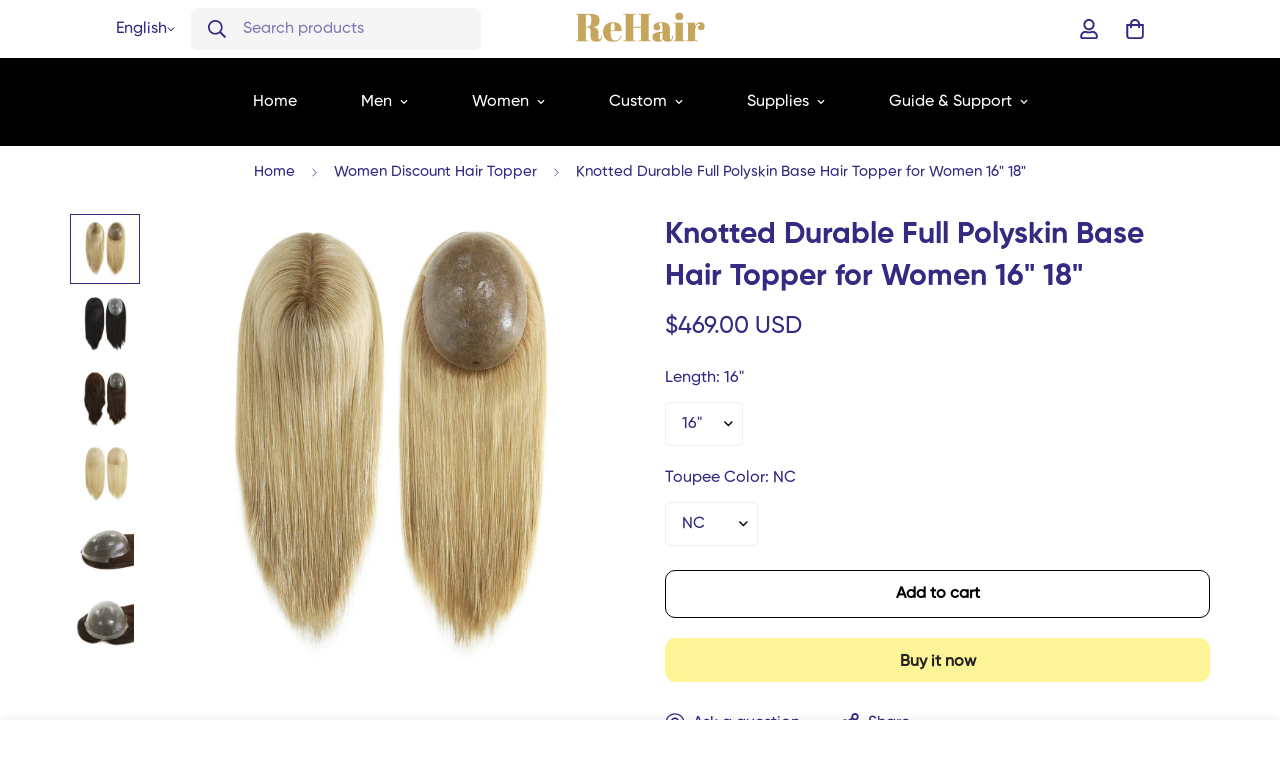

--- FILE ---
content_type: text/html; charset=utf-8
request_url: https://rehairsystem.com/products/knotted-durable-full-polyskin-base-hair-topper-for-women-16
body_size: 92601
content:

<!doctype html>
<html
  class="no-js  m:overflow-hidden"
  lang="en"
  data-template="product"
  
>
  <head>
    <meta charset="utf-8">
    <meta http-equiv="X-UA-Compatible" content="IE=edge">
    <meta name="viewport" content="width=device-width, initial-scale=1, maximum-scale=1.0, user-scalable=0">
    <meta name="theme-color" content="">
    <link rel="canonical" href="https://rehairsystem.com/products/knotted-durable-full-polyskin-base-hair-topper-for-women-16">
    <link rel="preconnect" href="https://fonts.shopifycdn.com" crossorigin>
    <link rel="preconnect" href="https://cdn.shopify.com" crossorigin><link rel="shortcut icon" type="image/png" href="//rehairsystem.com/cdn/shop/files/rehair_system_logo.png?crop=center&height=32&v=1652860051&width=32"><title>Knotted Durable Full Polyskin Base Hair Topper for Women 16&quot; 18&quot; &ndash; ReHair System</title><meta name="description" content="16&quot; Knotted Full skin Base Hair Topper for Women"><meta property="og:site_name" content="ReHair System">
<meta property="og:url" content="https://rehairsystem.com/products/knotted-durable-full-polyskin-base-hair-topper-for-women-16">
<meta property="og:title" content="Knotted Durable Full Polyskin Base Hair Topper for Women 16&quot; 18&quot;">
<meta property="og:type" content="product">
<meta property="og:description" content="16&quot; Knotted Full skin Base Hair Topper for Women"><meta property="og:image" content="http://rehairsystem.com/cdn/shop/files/01_35e74024-2a89-4203-887e-e3320bd01d6d.jpg?v=1693386984">
<meta property="og:image:secure_url" content="https://rehairsystem.com/cdn/shop/files/01_35e74024-2a89-4203-887e-e3320bd01d6d.jpg?v=1693386984">
<meta property="og:image:width" content="1000">
<meta property="og:image:height" content="1000"><meta property="og:price:amount" content="469.00">
<meta property="og:price:currency" content="USD"><meta name="twitter:card" content="summary_large_image">
<meta name="twitter:title" content="Knotted Durable Full Polyskin Base Hair Topper for Women 16&quot; 18&quot;">
<meta name="twitter:description" content="16&quot; Knotted Full skin Base Hair Topper for Women">

<style>
  @font-face {  font-family: M-Heading-Font;  font-weight:600;  src: url(https://cdn.shopify.com/s/files/1/0561/2742/2636/files/Gilroy-Semibold1.otf?v=1622085614);  font-display: swap;}@font-face {  font-family: M-Heading-Font;  font-weight:700;  src: url(https://cdn.shopify.com/s/files/1/0561/2742/2636/files/Gilroy-Bold1.otf?v=1622085613);  font-display: swap;}:root {  --font-stack-header: 'M-Heading-Font';  --font-weight-header: 700;}@font-face {  font-family: M-Body-Font;  font-weight:500;  src: url(https://cdn.shopify.com/s/files/1/0561/2742/2636/files/Gilroy-Medium1.otf?v=1622085614);  font-display: swap;}:root {  --font-stack-body: 'M-Body-Font';  --font-weight-body: 500;;}
</style>
<style>
  html {
    font-size: calc(var(--font-base-size, 16) * 1px);
    -webkit-font-smoothing: antialiased;
    height: 100%;
    scroll-behavior: smooth;
  }
  body {
    margin: 0;
    font-family: var(--font-stack-body);
    font-weight: var(--font-weight-body);
    font-style: var(--font-style-body);
    color: rgb(var(--color-foreground));
    font-size: calc(var(--font-base-size, 16) * 1px);
    line-height: calc(var(--base-line-height) * 1px);
    background-color: rgb(var(--color-background));
    position: relative;
    min-height: 100%;
  }

  body,
  html {
    overflow-x: clip;
  }

  html.prevent-scroll,
  html.prevent-scroll body {
    height: auto;
    overflow: hidden !important;
  }

  html.prevent-scroll {
    padding-right: var(--m-scrollbar-width);
  }

  h1,
  h2,
  h3,
  h4,
  h5,
  h6 {
    font-family: var(--font-stack-header);
    font-weight: var(--font-weight-header);
    font-style: var(--font-style-header);
    color: rgb(var(--color-heading));
    line-height: normal;
    letter-spacing: var(--heading-letter-spacing);
  }
  h1,
  .h1 {
    font-size: calc(((var(--font-h1-mobile)) / (var(--font-base-size))) * 1rem);
    line-height: 1.278;
  }

  h2,
  .h2 {
    font-size: calc(((var(--font-h2-mobile)) / (var(--font-base-size))) * 1rem);
    line-height: 1.267;
  }

  h3,
  .h3 {
    font-size: calc(((var(--font-h3-mobile)) / (var(--font-base-size))) * 1rem);
    line-height: 1.36;
  }

  h4,
  .h4 {
    font-size: calc(((var(--font-h4-mobile)) / (var(--font-base-size))) * 1rem);
    line-height: 1.4;
  }

  h5,
  .h5 {
    font-size: calc(((var(--font-h5-mobile)) / (var(--font-base-size))) * 1rem);
    line-height: 1.5;
  }

  h6,
  .h6 {
    font-size: calc(((var(--font-h6-mobile)) / (var(--font-base-size))) * 1rem);
    line-height: 1.5;
  }

  @media only screen and (min-width: 768px) {
    .h1,
    h1 {
      font-size: calc(((var(--font-h1-tablet)) / (var(--font-base-size))) * 1rem);
      line-height: 1.238;
    }
    .h2,
    h2 {
      font-size: calc(((var(--font-h2-tablet)) / (var(--font-base-size))) * 1rem);
      line-height: 1.235;
    }
    h3,
    .h3 {
      font-size: calc(((var(--font-h3-tablet)) / (var(--font-base-size))) * 1rem);
      line-height: 1.36;
    }
    h4,
    .h4 {
      font-size: calc(((var(--font-h4-tablet)) / (var(--font-base-size))) * 1rem);
      line-height: 1.4;
    }
  }

  @media only screen and (min-width: 1280px) {
    .h1,
    h1 {
      font-size: calc(((var(--font-h1-desktop)) / (var(--font-base-size))) * 1rem);
      line-height: 1.167;
    }
    .h2,
    h2 {
      font-size: calc(((var(--font-h2-desktop)) / (var(--font-base-size))) * 1rem);
      line-height: 1.238;
    }
    h3,
    .h3 {
      font-size: calc(((var(--font-h3-desktop)) / (var(--font-base-size))) * 1rem);
      line-height: 1.278;
    }
    h4,
    .h4 {
      font-size: calc(((var(--font-h4-desktop)) / (var(--font-base-size))) * 1rem);
      line-height: 1.333;
    }
    h5,
    .h5 {
      font-size: calc(((var(--font-h5-desktop)) / (var(--font-base-size))) * 1rem);
    }
    h6,
    .h6 {
      font-size: calc(((var(--font-h6-desktop)) / (var(--font-base-size))) * 1rem);
    }
  }
  [style*='--aspect-ratio'] {
    position: relative;
    overflow: hidden;
  }
  [style*='--aspect-ratio']:before {
    display: block;
    width: 100%;
    content: '';
    height: 0px;
  }
  [style*='--aspect-ratio'] > *:first-child {
    top: 0;
    left: 0;
    right: 0;
    position: absolute !important;
    object-fit: cover;
    width: 100%;
    height: 100%;
  }
  [style*='--aspect-ratio']:before {
    padding-top: calc(100% / (0.0001 + var(--aspect-ratio, 16/9)));
  }
  @media (max-width: 767px) {
    [style*='--aspect-ratio']:before {
      padding-top: calc(100% / (0.0001 + var(--aspect-ratio-mobile, var(--aspect-ratio, 16/9))));
    }
  }
  .swiper-wrapper {
    display: flex;
  }
  .swiper-container:not(.swiper-container-initialized) .swiper-slide {
    width: calc(100% / var(--items, 1));
    flex: 0 0 auto;
  }
  @media (max-width: 1023px) {
    .swiper-container:not(.swiper-container-initialized) .swiper-slide {
      min-width: 40vw;
      flex: 0 0 auto;
    }
  }
  @media (max-width: 767px) {
    .swiper-container:not(.swiper-container-initialized) .swiper-slide {
      min-width: 66vw;
      flex: 0 0 auto;
    }
  }
</style>
<link href="//rehairsystem.com/cdn/shop/t/34/assets/main.css?v=112873091516746839711766494872" rel="stylesheet" type="text/css" media="all" />
<style data-shopify>
:root,.m-color-default {
      --color-background: 255,255,255;
      --color-background-secondary: 245,245,245;
  		
  	  --gradient-background: #ffffff;
  		
  		--color-foreground: 50,43,129;
  		--color-foreground-secondary: 50,43,129;
      --color-heading: 50,43,129;
  		--color-button: 253,243,151;
  		--color-button-text: 34,34,34;
  		--color-outline-button: 0,0,0;
      --color-button-hover: 253, 243, 151;
      --color-button-text-hover: 34, 34, 34;
  		--color-border: 238,238,238;
  		--color-price-sale: 232,78,78;
  		--color-price-regular: 50,43,129;
  		--color-form-field: 242,242,242;
  		--color-form-field-text: 0,0,0;
  		--color-tooltip: 34,34,34;
  		--color-tooltip-text: 255,255,255;
  	}
  
.m-color-dark {
      --color-background: 0,0,0;
      --color-background-secondary: 245,245,245;
  		
  	  --gradient-background: #000000;
  		
  		--color-foreground: 255,255,255;
  		--color-foreground-secondary: 201,201,201;
      --color-heading: 255,255,255;
  		--color-button: 255,255,255;
  		--color-button-text: 34,34,34;
  		--color-outline-button: 255,255,255;
      --color-button-hover: 255, 255, 255;
      --color-button-text-hover: 34, 34, 34;
  		--color-border: 75,75,75;
  		--color-price-sale: 232,78,78;
  		--color-price-regular: 255,255,255;
  		--color-form-field: 255,255,255;
  		--color-form-field-text: 34,34,34;
  		--color-tooltip: 255,255,255;
  		--color-tooltip-text: 34,34,34;
  	}
  
.m-color-footer {
      --color-background: 245,245,245;
      --color-background-secondary: 245,245,245;
  		
  	  --gradient-background: #f5f5f5;
  		
  		--color-foreground: 33,33,33;
  		--color-foreground-secondary: 102,102,102;
      --color-heading: 51,45,85;
  		--color-button: 34,34,34;
  		--color-button-text: 255,255,255;
  		--color-outline-button: 34,34,34;
      --color-button-hover: 34, 34, 34;
      --color-button-text-hover: 255, 255, 255;
  		--color-border: 222,222,222;
  		--color-price-sale: 232,78,78;
  		--color-price-regular: 0,0,0;
  		--color-form-field: 255,255,255;
  		--color-form-field-text: 0,0,0;
  		--color-tooltip: 34,34,34;
  		--color-tooltip-text: 255,255,255;
  	}
  
.m-color-badge-hot {
      --color-background: 154,132,200;
      --color-background-secondary: 245,245,245;
  		
  	  --gradient-background: #9a84c8;
  		
  		--color-foreground: 255,255,255;
  		--color-foreground-secondary: 255,255,255;
      --color-heading: 255,255,255;
  		--color-button: 255,255,255;
  		--color-button-text: 34,34,34;
  		--color-outline-button: 255,255,255;
      --color-button-hover: 255, 255, 255;
      --color-button-text-hover: 34, 34, 34;
  		--color-border: 222,222,222;
  		--color-price-sale: 255,255,255;
  		--color-price-regular: 255,255,255;
  		--color-form-field: 255,255,255;
  		--color-form-field-text: 0,0,0;
  		--color-tooltip: 255,255,255;
  		--color-tooltip-text: 34,34,34;
  	}
  
.m-color-badge-new {
      --color-background: 152,216,202;
      --color-background-secondary: 245,245,245;
  		
  	  --gradient-background: #98d8ca;
  		
  		--color-foreground: 255,255,255;
  		--color-foreground-secondary: 255,255,255;
      --color-heading: 255,255,255;
  		--color-button: 255,255,255;
  		--color-button-text: 34,34,34;
  		--color-outline-button: 255,255,255;
      --color-button-hover: 255, 255, 255;
      --color-button-text-hover: 34, 34, 34;
  		--color-border: 222,222,222;
  		--color-price-sale: 255,255,255;
  		--color-price-regular: 255,255,255;
  		--color-form-field: 255,255,255;
  		--color-form-field-text: 0,0,0;
  		--color-tooltip: 255,255,255;
  		--color-tooltip-text: 34,34,34;
  	}
  
.m-color-badge-sale {
      --color-background: 218,63,63;
      --color-background-secondary: 245,245,245;
  		
  	  --gradient-background: #da3f3f;
  		
  		--color-foreground: 255,255,255;
  		--color-foreground-secondary: 255,255,255;
      --color-heading: 255,255,255;
  		--color-button: 255,255,255;
  		--color-button-text: 34,34,34;
  		--color-outline-button: 255,255,255;
      --color-button-hover: 255, 255, 255;
      --color-button-text-hover: 34, 34, 34;
  		--color-border: 222,222,222;
  		--color-price-sale: 255,255,255;
  		--color-price-regular: 255,255,255;
  		--color-form-field: 255,255,255;
  		--color-form-field-text: 0,0,0;
  		--color-tooltip: 255,255,255;
  		--color-tooltip-text: 34,34,34;
  	}
  
.m-color-scheme-5aad6240-e8ad-441d-98a9-4608bb900563 {
      --color-background: 228,239,232;
      --color-background-secondary: 245,245,245;
  		
  	  --gradient-background: #e4efe8;
  		
  		--color-foreground: 51,45,85;
  		--color-foreground-secondary: 51,45,85;
      --color-heading: 51,45,85;
  		--color-button: 0,0,0;
  		--color-button-text: 255,255,255;
  		--color-outline-button: 0,0,0;
      --color-button-hover: 34, 34, 34;
      --color-button-text-hover: 255, 255, 255;
  		--color-border: 238,238,238;
  		--color-price-sale: 232,78,78;
  		--color-price-regular: 0,0,0;
  		--color-form-field: 242,242,242;
  		--color-form-field-text: 0,0,0;
  		--color-tooltip: 34,34,34;
  		--color-tooltip-text: 255,255,255;
  	}
  
.m-color-scheme-659b97e0-23c3-4abf-9a6c-aeac66d2ec96 {
      --color-background: 255,255,255;
      --color-background-secondary: 245,245,245;
  		
  	  --gradient-background: #ffffff;
  		
  		--color-foreground: 50,43,129;
  		--color-foreground-secondary: 50,43,129;
      --color-heading: 50,43,129;
  		--color-button: 253,243,151;
  		--color-button-text: 34,34,34;
  		--color-outline-button: 0,0,0;
      --color-button-hover: 253, 243, 151;
      --color-button-text-hover: 34, 34, 34;
  		--color-border: 238,238,238;
  		--color-price-sale: 232,78,78;
  		--color-price-regular: 50,43,129;
  		--color-form-field: 242,242,242;
  		--color-form-field-text: 0,0,0;
  		--color-tooltip: 34,34,34;
  		--color-tooltip-text: 255,255,255;
  	}
  
  .m-color-default, .m-color-dark, .m-color-footer, .m-color-badge-hot, .m-color-badge-new, .m-color-badge-sale, .m-color-scheme-5aad6240-e8ad-441d-98a9-4608bb900563, .m-color-scheme-659b97e0-23c3-4abf-9a6c-aeac66d2ec96 {
  	color: rgb(var(--color-foreground));
  	background-color: rgb(var(--color-background));
  }:root {     /* ANIMATIONS */  	--m-duration-short: .1s;     --m-duration-default: .25s;     --m-duration-long: .5s;     --m-duration-image: .65s;     --m-duration-animate: 1s;     --m-animation-duration: 600ms;     --m-animation-fade-in-up: m-fade-in-up var(--m-animation-duration) cubic-bezier(0, 0, 0.3, 1) forwards;     --m-animation-fade-in-left: m-fade-in-left var(--m-animation-duration) cubic-bezier(0, 0, 0.3, 1) forwards;     --m-animation-fade-in-right: m-fade-in-right var(--m-animation-duration) cubic-bezier(0, 0, 0.3, 1) forwards;     --m-animation-fade-in-left-rtl: m-fade-in-left-rtl var(--m-animation-duration) cubic-bezier(0, 0, 0.3, 1) forwards;     --m-animation-fade-in-right-rtl: m-fade-in-right-rtl var(--m-animation-duration) cubic-bezier(0, 0, 0.3, 1) forwards;     --m-animation-fade-in: m-fade-in calc(var(--m-animation-duration) * 2) cubic-bezier(0, 0, 0.3, 1);     --m-animation-zoom-fade: m-zoom-fade var(--m-animation-duration) ease forwards;  	/* BODY */  	--base-line-height: 28;   /* INPUTS */   --inputs-border-width: 1px;  	--inputs-radius: 5px;  	/* BUTTON */  	--btn-letter-spacing: 0px;  	--btn-border-radius: 10px;  	--btn-border-width: 1px;  	--btn-line-height: 26px;  	  	/* COUNT BUBBLE */  	--color-cart-wishlist-count: #ffffff;  	--bg-cart-wishlist-count: #da3f3f;  	/* OVERLAY */  	--color-image-overlay: #000000;  	--opacity-image-overlay: 0.4;  	/* Notification */  	--color-success: 58,135,53;  	--color-warning: 210,134,26;    --color-error: 218, 63, 63;    --color-error-bg: #fbeaea;    --color-warning-bg: #faecd7;    --color-success-bg: #d1eccf;  	/* CUSTOM COLOR */  	--text-black: 0,0,0;  	--text-white: 255,255,255;  	--bg-black: 0,0,0;  	--bg-white: 255,255,255;  	--rounded-full: 9999px;  	--bg-card-placeholder: rgba(243,243,243,1);  	--arrow-select-box: url(//rehairsystem.com/cdn/shop/t/34/assets/ar-down.svg?v=92728264558441377851766494873);  	/* FONT SIZES */  	--font-base-size: 16;  	--font-btn-size: 16px;  	--font-btn-weight: 700;  	--font-h1-desktop: 64;  	--font-h1-tablet: 44;  	--font-h1-mobile: 38;  	--font-h2-desktop: 48;  	--font-h2-tablet: 38;  	--font-h2-mobile: 33;  	--font-h3-desktop: 34;  	--font-h3-tablet: 27;  	--font-h3-mobile: 23;  	--font-h4-desktop: 24;  	--font-h4-tablet: 19;  	--font-h4-mobile: 19;  	--font-h5-desktop: 18;  	--font-h5-mobile: 16;  	--font-h6-desktop: 16;  	--font-h6-mobile: 16;  	--heading-letter-spacing: 0px;   --arrow-down-url: url(//rehairsystem.com/cdn/shop/t/34/assets/arrow-down.svg?v=157552497485556416461766494872);   --arrow-down-white-url: url(//rehairsystem.com/cdn/shop/t/34/assets/arrow-down-white.svg?v=70535736727834135531766494873);   --product-title-line-clamp: unset;  	--spacing-sections-desktop: 0px;   --spacing-sections-laptop: 0px;   --spacing-sections-tablet: 0px;   --spacing-sections-mobile: 0px;  	/* LAYOUT */  	--container-width: 1170px;   --fluid-container-width: 1620px;   --fluid-container-offset: 100px;   /* CORNER RADIUS */   --blocks-radius: 0px;   --medium-blocks-radius: 0px;   --pcard-radius: 0px;  }
</style><link rel="stylesheet" href="//rehairsystem.com/cdn/shop/t/34/assets/cart.css?v=9189454619990308861766494873" media="print" onload="this.media='all'">
<noscript><link href="//rehairsystem.com/cdn/shop/t/34/assets/cart.css?v=9189454619990308861766494873" rel="stylesheet" type="text/css" media="all" /></noscript><link href="//rehairsystem.com/cdn/shop/t/34/assets/vendor.css?v=78734522753772538311766494874" rel="stylesheet" type="text/css" media="all" /><link rel="stylesheet" href="//rehairsystem.com/cdn/shop/t/34/assets/custom-style.css?v=68377333970908838601766494872" media="print" onload="this.media='all'">
<link rel="stylesheet" href="//rehairsystem.com/cdn/shop/t/34/assets/custom.css?v=105997007003712207781766494895" media="print" onload="this.media='all'">
<noscript><link href="//rehairsystem.com/cdn/shop/t/34/assets/custom-style.css?v=68377333970908838601766494872" rel="stylesheet" type="text/css" media="all" /></noscript>
<noscript><link href="//rehairsystem.com/cdn/shop/t/34/assets/custom.css?v=105997007003712207781766494895" rel="stylesheet" type="text/css" media="all" /></noscript><style data-shopify>:root {  --input-rounded: 10px;}body .m-menu {  --main-link-py: 32px;}.m-header__search.m-search-form--full {  min-width: 290px;  background-color: #f5f5f5;  border: none;}.m-header__search .m-search-form__button {  order: 1;  padding-right: 0;}.m-header__search .m-search-form__label {  order: 2;}body .m-product-card__name {  font-size: 20px;  font-family: 'M-Body-Font';  color: var(--color-primary);}.m-product-card__price .m-price {  color: var(--color-primary);  font-weight: 700;}.m-product-card__price .m-price__sale .m-price-item--sale {  color: #f86a55;}.m-footer--block-newsletter {  --color-border: transparent;}.m-footer--block-newsletter .m-newsletter-form--bordered .m-newsletter-form__input,.m-footer--block-newsletter .m-newsletter-form--bordered .m-newsletter-form__button--icon {  background-color: #f5f5f5;}.m-footer--block-newsletter .m-newsletter-form__icon {  display: none;}.m-footer--block-newsletter .form-field--input__icon {  padding-left: 12px;}.m-footer--block-title {  font-size: 18px !important;}@media (min-width:1280px) {  .m-footer--block-newsletter .m-footer--block-title {    font-size: 40px !important;    line-height: 52px;  }  .m-footer--block-title {    font-size: 24px !important;  }}
</style>


<script src="//rehairsystem.com/cdn/shop/t/34/assets/product-list.js?v=133975944838759569291766494872" defer="defer"></script>
<script src="//rehairsystem.com/cdn/shop/t/34/assets/vendor.js?v=119957582363934401191766494873" defer="defer"></script>
    <script src="//rehairsystem.com/cdn/shop/t/34/assets/theme-global.js?v=89657562916315813401766494874" defer="defer"></script><script>window.performance && window.performance.mark && window.performance.mark('shopify.content_for_header.start');</script><meta name="facebook-domain-verification" content="8c0u4wb6pompm75rm3sm3einunul8f">
<meta name="facebook-domain-verification" content="s3ttmjrddu270jehm5csi1mjtdr1mj">
<meta name="facebook-domain-verification" content="ho1vjo124khtrpjbfuqwfurwfvsj2y">
<meta name="facebook-domain-verification" content="ubjvflv2vnhcrlqcpn24801w101nlj">
<meta name="google-site-verification" content="vkDED0Zokwnv3W2V8rTQzf0xvf_lK4fNd-ldR4faiw8">
<meta id="shopify-digital-wallet" name="shopify-digital-wallet" content="/60209692867/digital_wallets/dialog">
<meta name="shopify-checkout-api-token" content="7a07f24827148c8ed46f8eaea23a0166">
<meta id="in-context-paypal-metadata" data-shop-id="60209692867" data-venmo-supported="false" data-environment="production" data-locale="en_US" data-paypal-v4="true" data-currency="USD">
<link rel="alternate" hreflang="x-default" href="https://rehairsystem.com/products/knotted-durable-full-polyskin-base-hair-topper-for-women-16">
<link rel="alternate" hreflang="en" href="https://rehairsystem.com/products/knotted-durable-full-polyskin-base-hair-topper-for-women-16">
<link rel="alternate" hreflang="pt" href="https://rehairsystem.com/pt/products/knotted-durable-full-polyskin-base-hair-topper-for-women-16">
<link rel="alternate" hreflang="es" href="https://rehairsystem.com/es/products/knotted-durable-full-polyskin-base-hair-topper-for-women-16">
<link rel="alternate" hreflang="de" href="https://rehairsystem.com/de/products/knotted-durable-full-polyskin-base-hair-topper-for-women-16">
<link rel="alternate" hreflang="fr" href="https://rehairsystem.com/fr/products/knotted-durable-full-polyskin-base-hair-topper-for-women-16">
<link rel="alternate" hreflang="it" href="https://rehairsystem.com/it/products/knotted-durable-full-polyskin-base-hair-topper-for-women-16">
<link rel="alternate" hreflang="en-FR" href="https://rehairsystem.com/en-fr/products/knotted-durable-full-polyskin-base-hair-topper-for-women-16">
<link rel="alternate" hreflang="fr-FR" href="https://rehairsystem.com/fr-fr/products/knotted-durable-full-polyskin-base-hair-topper-for-women-16">
<link rel="alternate" hreflang="en-IT" href="https://rehairsystem.com/en-it/products/knotted-durable-full-polyskin-base-hair-topper-for-women-16">
<link rel="alternate" hreflang="it-IT" href="https://rehairsystem.com/it-it/products/knotted-durable-full-polyskin-base-hair-topper-for-women-16">
<link rel="alternate" hreflang="en-DE" href="https://rehairsystem.com/en-de/products/knotted-durable-full-polyskin-base-hair-topper-for-women-16">
<link rel="alternate" hreflang="de-DE" href="https://rehairsystem.com/de-de/products/knotted-durable-full-polyskin-base-hair-topper-for-women-16">
<link rel="alternate" hreflang="en-ES" href="https://rehairsystem.com/en-es/products/knotted-durable-full-polyskin-base-hair-topper-for-women-16">
<link rel="alternate" hreflang="es-ES" href="https://rehairsystem.com/es-es/products/knotted-durable-full-polyskin-base-hair-topper-for-women-16">
<link rel="alternate" hreflang="en-PL" href="https://rehairsystem.com/en-pl/products/knotted-durable-full-polyskin-base-hair-topper-for-women-16">
<link rel="alternate" hreflang="en-CA" href="https://rehairsystem.com/en-ca/products/knotted-durable-full-polyskin-base-hair-topper-for-women-16">
<link rel="alternate" hreflang="fr-CA" href="https://rehairsystem.com/fr-ca/products/knotted-durable-full-polyskin-base-hair-topper-for-women-16">
<link rel="alternate" hreflang="en-NZ" href="https://rehairsystem.com/en-nz/products/knotted-durable-full-polyskin-base-hair-topper-for-women-16">
<link rel="alternate" hreflang="en-GB" href="https://rehairsystem.com/en-gb/products/knotted-durable-full-polyskin-base-hair-topper-for-women-16">
<link rel="alternate" hreflang="en-PT" href="https://rehairsystem.com/en-pt/products/knotted-durable-full-polyskin-base-hair-topper-for-women-16">
<link rel="alternate" hreflang="pt-PT" href="https://rehairsystem.com/pt-pt/products/knotted-durable-full-polyskin-base-hair-topper-for-women-16">
<link rel="alternate" hreflang="en-NO" href="https://rehairsystem.com/en-no/products/knotted-durable-full-polyskin-base-hair-topper-for-women-16">
<link rel="alternate" hreflang="en-RU" href="https://rehairsystem.com/en-ru/products/knotted-durable-full-polyskin-base-hair-topper-for-women-16">
<link rel="alternate" hreflang="en-SE" href="https://rehairsystem.com/en-se/products/knotted-durable-full-polyskin-base-hair-topper-for-women-16">
<link rel="alternate" hreflang="en-CH" href="https://rehairsystem.com/en-ch/products/knotted-durable-full-polyskin-base-hair-topper-for-women-16">
<link rel="alternate" hreflang="it-CH" href="https://rehairsystem.com/it-ch/products/knotted-durable-full-polyskin-base-hair-topper-for-women-16">
<link rel="alternate" hreflang="fr-CH" href="https://rehairsystem.com/fr-ch/products/knotted-durable-full-polyskin-base-hair-topper-for-women-16">
<link rel="alternate" hreflang="de-CH" href="https://rehairsystem.com/de-ch/products/knotted-durable-full-polyskin-base-hair-topper-for-women-16">
<link rel="alternate" hreflang="en-DK" href="https://rehairsystem.com/en-dk/products/knotted-durable-full-polyskin-base-hair-topper-for-women-16">
<link rel="alternate" hreflang="en-FI" href="https://rehairsystem.com/en-fi/products/knotted-durable-full-polyskin-base-hair-topper-for-women-16">
<link rel="alternate" hreflang="en-JP" href="https://rehairsystem.com/en-jp/products/knotted-durable-full-polyskin-base-hair-topper-for-women-16">
<link rel="alternate" hreflang="en-NL" href="https://rehairsystem.com/en-nl/products/knotted-durable-full-polyskin-base-hair-topper-for-women-16">
<link rel="alternate" hreflang="en-SA" href="https://rehairsystem.com/en-sa/products/knotted-durable-full-polyskin-base-hair-topper-for-women-16">
<link rel="alternate" hreflang="en-AE" href="https://rehairsystem.com/en-ae/products/knotted-durable-full-polyskin-base-hair-topper-for-women-16">
<link rel="alternate" hreflang="en-HU" href="https://rehairsystem.com/en-hu/products/knotted-durable-full-polyskin-base-hair-topper-for-women-16">
<link rel="alternate" hreflang="en-AU" href="https://rehairsystem.com/en-au/products/knotted-durable-full-polyskin-base-hair-topper-for-women-16">
<link rel="alternate" hreflang="en-MX" href="https://rehairsystem.com/en-mx/products/knotted-durable-full-polyskin-base-hair-topper-for-women-16">
<link rel="alternate" hreflang="es-MX" href="https://rehairsystem.com/es-mx/products/knotted-durable-full-polyskin-base-hair-topper-for-women-16">
<link rel="alternate" hreflang="en-SG" href="https://rehairsystem.com/en-sg/products/knotted-durable-full-polyskin-base-hair-topper-for-women-16">
<link rel="alternate" hreflang="en-BE" href="https://rehairsystem.com/en-be/products/knotted-durable-full-polyskin-base-hair-topper-for-women-16">
<link rel="alternate" hreflang="fr-BE" href="https://rehairsystem.com/fr-be/products/knotted-durable-full-polyskin-base-hair-topper-for-women-16">
<link rel="alternate" hreflang="de-BE" href="https://rehairsystem.com/de-be/products/knotted-durable-full-polyskin-base-hair-topper-for-women-16">
<link rel="alternate" hreflang="en-AT" href="https://rehairsystem.com/en-at/products/knotted-durable-full-polyskin-base-hair-topper-for-women-16">
<link rel="alternate" hreflang="de-AT" href="https://rehairsystem.com/de-at/products/knotted-durable-full-polyskin-base-hair-topper-for-women-16">
<link rel="alternate" hreflang="en-MY" href="https://rehairsystem.com/en-my/products/knotted-durable-full-polyskin-base-hair-topper-for-women-16">
<link rel="alternate" hreflang="en-GR" href="https://rehairsystem.com/en-gr/products/knotted-durable-full-polyskin-base-hair-topper-for-women-16">
<link rel="alternate" hreflang="en-IE" href="https://rehairsystem.com/en-ie/products/knotted-durable-full-polyskin-base-hair-topper-for-women-16">
<link rel="alternate" hreflang="en-BR" href="https://rehairsystem.com/en-br/products/knotted-durable-full-polyskin-base-hair-topper-for-women-16">
<link rel="alternate" type="application/json+oembed" href="https://rehairsystem.com/products/knotted-durable-full-polyskin-base-hair-topper-for-women-16.oembed">
<script async="async" src="/checkouts/internal/preloads.js?locale=en-US"></script>
<script id="shopify-features" type="application/json">{"accessToken":"7a07f24827148c8ed46f8eaea23a0166","betas":["rich-media-storefront-analytics"],"domain":"rehairsystem.com","predictiveSearch":true,"shopId":60209692867,"locale":"en"}</script>
<script>var Shopify = Shopify || {};
Shopify.shop = "rehairsolution.myshopify.com";
Shopify.locale = "en";
Shopify.currency = {"active":"USD","rate":"1.0"};
Shopify.country = "US";
Shopify.theme = {"name":"1\/20\/M","id":179527614748,"schema_name":"Minimog - OS 2.0","schema_version":"5.8.0","theme_store_id":null,"role":"main"};
Shopify.theme.handle = "null";
Shopify.theme.style = {"id":null,"handle":null};
Shopify.cdnHost = "rehairsystem.com/cdn";
Shopify.routes = Shopify.routes || {};
Shopify.routes.root = "/";</script>
<script type="module">!function(o){(o.Shopify=o.Shopify||{}).modules=!0}(window);</script>
<script>!function(o){function n(){var o=[];function n(){o.push(Array.prototype.slice.apply(arguments))}return n.q=o,n}var t=o.Shopify=o.Shopify||{};t.loadFeatures=n(),t.autoloadFeatures=n()}(window);</script>
<script id="shop-js-analytics" type="application/json">{"pageType":"product"}</script>
<script defer="defer" async type="module" src="//rehairsystem.com/cdn/shopifycloud/shop-js/modules/v2/client.init-shop-cart-sync_BApSsMSl.en.esm.js"></script>
<script defer="defer" async type="module" src="//rehairsystem.com/cdn/shopifycloud/shop-js/modules/v2/chunk.common_CBoos6YZ.esm.js"></script>
<script type="module">
  await import("//rehairsystem.com/cdn/shopifycloud/shop-js/modules/v2/client.init-shop-cart-sync_BApSsMSl.en.esm.js");
await import("//rehairsystem.com/cdn/shopifycloud/shop-js/modules/v2/chunk.common_CBoos6YZ.esm.js");

  window.Shopify.SignInWithShop?.initShopCartSync?.({"fedCMEnabled":true,"windoidEnabled":true});

</script>
<script>(function() {
  var isLoaded = false;
  function asyncLoad() {
    if (isLoaded) return;
    isLoaded = true;
    var urls = ["\/\/code.tidio.co\/fyf6g6fkhglz8elw52z1fxn8tozl9nda.js?shop=rehairsolution.myshopify.com","https:\/\/ufe.helixo.co\/scripts\/sdk.min.js?shop=rehairsolution.myshopify.com"];
    for (var i = 0; i < urls.length; i++) {
      var s = document.createElement('script');
      s.type = 'text/javascript';
      s.async = true;
      s.src = urls[i];
      var x = document.getElementsByTagName('script')[0];
      x.parentNode.insertBefore(s, x);
    }
  };
  if(window.attachEvent) {
    window.attachEvent('onload', asyncLoad);
  } else {
    window.addEventListener('load', asyncLoad, false);
  }
})();</script>
<script id="__st">var __st={"a":60209692867,"offset":-18000,"reqid":"37e68a28-d8d3-4cf4-9214-01d141adac22-1768930308","pageurl":"rehairsystem.com\/products\/knotted-durable-full-polyskin-base-hair-topper-for-women-16","u":"3d28c93398c5","p":"product","rtyp":"product","rid":8538713751836};</script>
<script>window.ShopifyPaypalV4VisibilityTracking = true;</script>
<script id="captcha-bootstrap">!function(){'use strict';const t='contact',e='account',n='new_comment',o=[[t,t],['blogs',n],['comments',n],[t,'customer']],c=[[e,'customer_login'],[e,'guest_login'],[e,'recover_customer_password'],[e,'create_customer']],r=t=>t.map((([t,e])=>`form[action*='/${t}']:not([data-nocaptcha='true']) input[name='form_type'][value='${e}']`)).join(','),a=t=>()=>t?[...document.querySelectorAll(t)].map((t=>t.form)):[];function s(){const t=[...o],e=r(t);return a(e)}const i='password',u='form_key',d=['recaptcha-v3-token','g-recaptcha-response','h-captcha-response',i],f=()=>{try{return window.sessionStorage}catch{return}},m='__shopify_v',_=t=>t.elements[u];function p(t,e,n=!1){try{const o=window.sessionStorage,c=JSON.parse(o.getItem(e)),{data:r}=function(t){const{data:e,action:n}=t;return t[m]||n?{data:e,action:n}:{data:t,action:n}}(c);for(const[e,n]of Object.entries(r))t.elements[e]&&(t.elements[e].value=n);n&&o.removeItem(e)}catch(o){console.error('form repopulation failed',{error:o})}}const l='form_type',E='cptcha';function T(t){t.dataset[E]=!0}const w=window,h=w.document,L='Shopify',v='ce_forms',y='captcha';let A=!1;((t,e)=>{const n=(g='f06e6c50-85a8-45c8-87d0-21a2b65856fe',I='https://cdn.shopify.com/shopifycloud/storefront-forms-hcaptcha/ce_storefront_forms_captcha_hcaptcha.v1.5.2.iife.js',D={infoText:'Protected by hCaptcha',privacyText:'Privacy',termsText:'Terms'},(t,e,n)=>{const o=w[L][v],c=o.bindForm;if(c)return c(t,g,e,D).then(n);var r;o.q.push([[t,g,e,D],n]),r=I,A||(h.body.append(Object.assign(h.createElement('script'),{id:'captcha-provider',async:!0,src:r})),A=!0)});var g,I,D;w[L]=w[L]||{},w[L][v]=w[L][v]||{},w[L][v].q=[],w[L][y]=w[L][y]||{},w[L][y].protect=function(t,e){n(t,void 0,e),T(t)},Object.freeze(w[L][y]),function(t,e,n,w,h,L){const[v,y,A,g]=function(t,e,n){const i=e?o:[],u=t?c:[],d=[...i,...u],f=r(d),m=r(i),_=r(d.filter((([t,e])=>n.includes(e))));return[a(f),a(m),a(_),s()]}(w,h,L),I=t=>{const e=t.target;return e instanceof HTMLFormElement?e:e&&e.form},D=t=>v().includes(t);t.addEventListener('submit',(t=>{const e=I(t);if(!e)return;const n=D(e)&&!e.dataset.hcaptchaBound&&!e.dataset.recaptchaBound,o=_(e),c=g().includes(e)&&(!o||!o.value);(n||c)&&t.preventDefault(),c&&!n&&(function(t){try{if(!f())return;!function(t){const e=f();if(!e)return;const n=_(t);if(!n)return;const o=n.value;o&&e.removeItem(o)}(t);const e=Array.from(Array(32),(()=>Math.random().toString(36)[2])).join('');!function(t,e){_(t)||t.append(Object.assign(document.createElement('input'),{type:'hidden',name:u})),t.elements[u].value=e}(t,e),function(t,e){const n=f();if(!n)return;const o=[...t.querySelectorAll(`input[type='${i}']`)].map((({name:t})=>t)),c=[...d,...o],r={};for(const[a,s]of new FormData(t).entries())c.includes(a)||(r[a]=s);n.setItem(e,JSON.stringify({[m]:1,action:t.action,data:r}))}(t,e)}catch(e){console.error('failed to persist form',e)}}(e),e.submit())}));const S=(t,e)=>{t&&!t.dataset[E]&&(n(t,e.some((e=>e===t))),T(t))};for(const o of['focusin','change'])t.addEventListener(o,(t=>{const e=I(t);D(e)&&S(e,y())}));const B=e.get('form_key'),M=e.get(l),P=B&&M;t.addEventListener('DOMContentLoaded',(()=>{const t=y();if(P)for(const e of t)e.elements[l].value===M&&p(e,B);[...new Set([...A(),...v().filter((t=>'true'===t.dataset.shopifyCaptcha))])].forEach((e=>S(e,t)))}))}(h,new URLSearchParams(w.location.search),n,t,e,['guest_login'])})(!0,!0)}();</script>
<script integrity="sha256-4kQ18oKyAcykRKYeNunJcIwy7WH5gtpwJnB7kiuLZ1E=" data-source-attribution="shopify.loadfeatures" defer="defer" src="//rehairsystem.com/cdn/shopifycloud/storefront/assets/storefront/load_feature-a0a9edcb.js" crossorigin="anonymous"></script>
<script data-source-attribution="shopify.dynamic_checkout.dynamic.init">var Shopify=Shopify||{};Shopify.PaymentButton=Shopify.PaymentButton||{isStorefrontPortableWallets:!0,init:function(){window.Shopify.PaymentButton.init=function(){};var t=document.createElement("script");t.src="https://rehairsystem.com/cdn/shopifycloud/portable-wallets/latest/portable-wallets.en.js",t.type="module",document.head.appendChild(t)}};
</script>
<script data-source-attribution="shopify.dynamic_checkout.buyer_consent">
  function portableWalletsHideBuyerConsent(e){var t=document.getElementById("shopify-buyer-consent"),n=document.getElementById("shopify-subscription-policy-button");t&&n&&(t.classList.add("hidden"),t.setAttribute("aria-hidden","true"),n.removeEventListener("click",e))}function portableWalletsShowBuyerConsent(e){var t=document.getElementById("shopify-buyer-consent"),n=document.getElementById("shopify-subscription-policy-button");t&&n&&(t.classList.remove("hidden"),t.removeAttribute("aria-hidden"),n.addEventListener("click",e))}window.Shopify?.PaymentButton&&(window.Shopify.PaymentButton.hideBuyerConsent=portableWalletsHideBuyerConsent,window.Shopify.PaymentButton.showBuyerConsent=portableWalletsShowBuyerConsent);
</script>
<script>
  function portableWalletsCleanup(e){e&&e.src&&console.error("Failed to load portable wallets script "+e.src);var t=document.querySelectorAll("shopify-accelerated-checkout .shopify-payment-button__skeleton, shopify-accelerated-checkout-cart .wallet-cart-button__skeleton"),e=document.getElementById("shopify-buyer-consent");for(let e=0;e<t.length;e++)t[e].remove();e&&e.remove()}function portableWalletsNotLoadedAsModule(e){e instanceof ErrorEvent&&"string"==typeof e.message&&e.message.includes("import.meta")&&"string"==typeof e.filename&&e.filename.includes("portable-wallets")&&(window.removeEventListener("error",portableWalletsNotLoadedAsModule),window.Shopify.PaymentButton.failedToLoad=e,"loading"===document.readyState?document.addEventListener("DOMContentLoaded",window.Shopify.PaymentButton.init):window.Shopify.PaymentButton.init())}window.addEventListener("error",portableWalletsNotLoadedAsModule);
</script>

<script type="module" src="https://rehairsystem.com/cdn/shopifycloud/portable-wallets/latest/portable-wallets.en.js" onError="portableWalletsCleanup(this)" crossorigin="anonymous"></script>
<script nomodule>
  document.addEventListener("DOMContentLoaded", portableWalletsCleanup);
</script>

<link id="shopify-accelerated-checkout-styles" rel="stylesheet" media="screen" href="https://rehairsystem.com/cdn/shopifycloud/portable-wallets/latest/accelerated-checkout-backwards-compat.css" crossorigin="anonymous">
<style id="shopify-accelerated-checkout-cart">
        #shopify-buyer-consent {
  margin-top: 1em;
  display: inline-block;
  width: 100%;
}

#shopify-buyer-consent.hidden {
  display: none;
}

#shopify-subscription-policy-button {
  background: none;
  border: none;
  padding: 0;
  text-decoration: underline;
  font-size: inherit;
  cursor: pointer;
}

#shopify-subscription-policy-button::before {
  box-shadow: none;
}

      </style>

<script>window.performance && window.performance.mark && window.performance.mark('shopify.content_for_header.end');</script>

    <script>
      document.documentElement.className = document.documentElement.className.replace('no-js', 'js');
      if (Shopify.designMode) {
        document.documentElement.classList.add('shopify-design-mode');
      }
    </script>
    <script>window.MinimogTheme = {};window.MinimogLibs = {};window.MinimogStrings = {  addToCart: "Add to cart",  soldOut: "Sold Out",  unavailable: "Unavailable",  inStock: "In Stock",  lowStock: 'Low stock',  inventoryQuantityHtml: '<span class="m-product-inventory__quantity">{{ quantity }}</span> In stock',  inventoryLowQuantityHtml: 'Only <span class="m-product-inventory__quantity">{{ quantity }}</span> left',  checkout: "Check out",  viewCart: "View Cart",  cartRemove: "Remove",  zipcodeValidate: "Zip code can\u0026#39;t be blank",  noShippingRate: "There are no shipping rates for your address.",  shippingRatesResult: "We found {{count}} shipping rate(s) for your address",  recommendTitle: "Recommendation for you",  shipping: "Shipping",  add: "Add",  itemAdded: "Product added to cart successfully",  requiredField: "Please fill all the required fields(*) before Add To Cart!",  hours: "hours",  mins: "mins",  outOfStock: "Out of stock",  sold: "Sold",  available: "Available",  preorder: "Pre-order",  sold_out_items_message: "The product is already sold out.",  unitPrice: "Unit price",  unitPriceSeparator: "per",  cartError: "There was an error while updating your cart. Please try again.",  quantityError: "Not enough items available. Only {{ quantity }} left.' }}",  duplicateDiscountError: `The discount code has already been applied to your cart.`,   applyDiscountError: `The discount code cannot be applied to your cart.`,  selectVariant: "Please select a variant before adding the product to your cart.",  valideDateTimeDelivery: "Please choose the current or future time."};window.MinimogThemeStyles = {  product: "https://rehairsystem.com/cdn/shop/t/34/assets/product.css?v=125051813082444491211766494873"};window.MinimogThemeScripts = {  productModel: "https://rehairsystem.com/cdn/shop/t/34/assets/product-model.js?v=74883181231862109891766494874",  productMedia: "https://rehairsystem.com/cdn/shop/t/34/assets/product-media.js?v=162792397983317663931766494872",  variantsPicker: "https://rehairsystem.com/cdn/shop/t/34/assets/variant-picker.js?v=66761027898496351631766494873",  productInfo: "https://rehairsystem.com/cdn/shop/t/34/assets/product-info.js?v=164532907815921985711766494874"};window.MinimogSettings = {  design_mode: false,  requestPath: "\/products\/knotted-durable-full-polyskin-base-hair-topper-for-women-16",  template: "product",  templateName: "product",productHandle: "knotted-durable-full-polyskin-base-hair-topper-for-women-16",    productId: 8538713751836,currency_code: "USD",  money_format: "${{amount}} USD",  base_url: window.location.origin + Shopify.routes.root,  money_with_currency_format: "${{amount}} USD",  theme: {    id: 179527614748,    name: "1\/20\/M",    role: "main",    version: "5.8.0",    online_store_version: "2.0",    preview_url: "https://rehairsystem.com?preview_theme_id=179527614748",  },  shop_domain: "https:\/\/rehairsystem.com",  shop_locale: {    published: [{"shop_locale":{"locale":"en","enabled":true,"primary":true,"published":true}},{"shop_locale":{"locale":"pt-PT","enabled":true,"primary":false,"published":true}},{"shop_locale":{"locale":"es","enabled":true,"primary":false,"published":true}},{"shop_locale":{"locale":"de","enabled":true,"primary":false,"published":true}},{"shop_locale":{"locale":"fr","enabled":true,"primary":false,"published":true}},{"shop_locale":{"locale":"it","enabled":true,"primary":false,"published":true}}],    current: "en",    primary: "en",  },  routes: {    root: "\/",    cart: "\/cart",    product_recommendations_url: "\/recommendations\/products",    cart_add_url: '/cart/add',    cart_change_url: '/cart/change',    cart_update_url: '/cart/update',    predictive_search_url: '/search/suggest',    search_url: '/search'  },  hide_unavailable_product_options: true,  pcard_image_ratio: "3\/4",  cookie_consent_allow: "Allow cookies",  cookie_consent_message: "This website uses cookies to ensure you get the best experience on our website.",  cookie_consent_placement: "bottom",  cookie_consent_learnmore_link: "",  cookie_consent_learnmore: "Learn more",  cookie_consent_theme: "black",  cookie_consent_decline: "Decline",  show_cookie_consent: true,  product_colors: "red: #FF6961,\nyellow: #FDDA76,\nblack: #000000,\nblue: #8DB4D2,\ngreen: #C1E1C1,\npurple: #B19CD9,\nsilver: #EEEEEF,\nwhite: #FFFFFF,\nbrown: #836953,\nlight-brown: #feb035,\ndark-turquoise: #23cddc,\norange: #FFB347,\ntan: #E9D1BF,\nviolet: #B490B0,\npink: #FFD1DC,\ngrey: #E0E0E0,\nsky: #96BDC6,\npale-leaf: #CCD4BF",  use_ajax_atc: true,  discount_code_enable: false,  enable_cart_drawer: true,  pcard_show_lowest_prices: false,  date_now: "2026\/01\/20 12:31:00-0500 (EST)",  foxKitBaseUrl: "foxkit.app"};</script>

    
  <!-- BEGIN app block: shopify://apps/avis-product-options/blocks/avisplus-product-options/e076618e-4c9c-447f-ad6d-4f1577799c29 -->




<script>
    window.OpusNoShadowRoot=true;
    window.apo_js_loaded={options:!1,style_collection:!1,style_product:!1,minicart:!1};
    window.ap_front_settings = {
      root_api:"https://apo-api.avisplus.io/",
      check_on: {add_to_cart: false, check_out: false},
      page_type: "product",
      shop_id: "60209692867",
      money_format: "<span class=transcy-money>${{amount}}</span>",
      money_with_currency_format: "<span class=transcy-money>${{amount}} USD</span>",
      icon_tooltip: "https://cdn.shopify.com/extensions/019bdb12-9fce-7a7e-b36f-935eb76589d4/avis-options-v1.7.136.18.3/assets/tooltip.svg",
      currency_code: '',
      url_jquery: "https://cdn.shopify.com/extensions/019bdb12-9fce-7a7e-b36f-935eb76589d4/avis-options-v1.7.136.18.3/assets/jquery-3.6.0.min.js",
      theme_name: "",
      customer: null ,
      customer_order_count: ``,
      curCountryCode: `US`,
      url_css_date: "https://cdn.shopify.com/extensions/019bdb12-9fce-7a7e-b36f-935eb76589d4/avis-options-v1.7.136.18.3/assets/apo-date.min.css",
      url_css_main_v1: "https://cdn.shopify.com/extensions/019bdb12-9fce-7a7e-b36f-935eb76589d4/avis-options-v1.7.136.18.3/assets/apo-product-options_v1.min.css",
      url_css_main_v2: "https://cdn.shopify.com/extensions/019bdb12-9fce-7a7e-b36f-935eb76589d4/avis-options-v1.7.136.18.3/assets/apo-product-options_v2.min.css",
      joinAddCharge: "|",
      cart_collections: [],
      inventories: {},
      product_info: {
        product: {"id":8538713751836,"title":"Knotted Durable Full Polyskin Base Hair Topper for Women 16\" 18\"","handle":"knotted-durable-full-polyskin-base-hair-topper-for-women-16","description":"\u003cdiv class=\"detailmodule_html\"\u003e\n\u003cdiv class=\"detail-desc-decorate-richtext\"\u003e\n\u003cdiv data-mce-fragment=\"1\" class=\"detailmodule_image\"\u003eBase Size: 7\"x9\"\u003cbr data-mce-fragment=\"1\"\u003e\n\u003c\/div\u003e\n\u003cdiv data-mce-fragment=\"1\" class=\"detailmodule_text-image\"\u003e\n\u003cp data-mce-fragment=\"1\" class=\"detail-desc-decorate-content\"\u003eDensity: Medium Light to Medium,120%\u003cbr data-mce-fragment=\"1\"\u003eHair Length: 16\" 18\"\u003cbr data-mce-fragment=\"1\"\u003eCap Design: Knotted Polyskin\u003cbr data-mce-fragment=\"1\"\u003eHair Type: Natural Straight, Cuticle Remy Hair\u003cbr data-mce-fragment=\"1\"\u003eHair Style: Free Style\u003c\/p\u003e\n\u003c\/div\u003e\n\u003cdiv class=\"detailmodule_text-image\"\u003e\u003cbr\u003e\u003c\/div\u003e\n\u003c\/div\u003e\n\u003c\/div\u003e\n\u003cp\u003e \u003c\/p\u003e","published_at":"2023-08-30T05:21:07-04:00","created_at":"2023-08-15T04:52:28-04:00","vendor":"ReHair System","type":"","tags":["discount50","women","women promotion","women topper"],"price":46900,"price_min":46900,"price_max":48900,"available":true,"price_varies":true,"compare_at_price":0,"compare_at_price_min":0,"compare_at_price_max":0,"compare_at_price_varies":false,"variants":[{"id":46283564417308,"title":"16\" \/ NC","option1":"16\"","option2":"NC","option3":null,"sku":"TP22","requires_shipping":true,"taxable":false,"featured_image":{"id":42306160525596,"product_id":8538713751836,"position":2,"created_at":"2023-08-30T05:18:57-04:00","updated_at":"2023-08-30T05:19:01-04:00","alt":null,"width":1000,"height":1000,"src":"\/\/rehairsystem.com\/cdn\/shop\/files\/NC_ab9dac51-ee2f-4d08-841c-e24ba76dee01.jpg?v=1693387141","variant_ids":[46283564417308]},"available":true,"name":"Knotted Durable Full Polyskin Base Hair Topper for Women 16\" 18\" - 16\" \/ NC","public_title":"16\" \/ NC","options":["16\"","NC"],"price":46900,"weight":0,"compare_at_price":0,"inventory_management":"shopify","barcode":"","featured_media":{"alt":null,"id":34684690989340,"position":2,"preview_image":{"aspect_ratio":1.0,"height":1000,"width":1000,"src":"\/\/rehairsystem.com\/cdn\/shop\/files\/NC_ab9dac51-ee2f-4d08-841c-e24ba76dee01.jpg?v=1693387141"}},"requires_selling_plan":false,"selling_plan_allocations":[]},{"id":46283564384540,"title":"16\" \/ #4","option1":"16\"","option2":"#4","option3":null,"sku":"","requires_shipping":true,"taxable":false,"featured_image":{"id":42306135228700,"product_id":8538713751836,"position":3,"created_at":"2023-08-30T05:16:22-04:00","updated_at":"2023-08-30T05:19:01-04:00","alt":null,"width":1000,"height":1000,"src":"\/\/rehairsystem.com\/cdn\/shop\/files\/03_f095aa5d-09e0-479d-886a-ae87e5d6ec39.jpg?v=1693387141","variant_ids":[46283564384540]},"available":true,"name":"Knotted Durable Full Polyskin Base Hair Topper for Women 16\" 18\" - 16\" \/ #4","public_title":"16\" \/ #4","options":["16\"","#4"],"price":46900,"weight":0,"compare_at_price":0,"inventory_management":"shopify","barcode":"","featured_media":{"alt":null,"id":34684665233692,"position":3,"preview_image":{"aspect_ratio":1.0,"height":1000,"width":1000,"src":"\/\/rehairsystem.com\/cdn\/shop\/files\/03_f095aa5d-09e0-479d-886a-ae87e5d6ec39.jpg?v=1693387141"}},"requires_selling_plan":false,"selling_plan_allocations":[]},{"id":46283564319004,"title":"16\" \/ 8T25","option1":"16\"","option2":"8T25","option3":null,"sku":"","requires_shipping":true,"taxable":false,"featured_image":{"id":42306135294236,"product_id":8538713751836,"position":1,"created_at":"2023-08-30T05:16:22-04:00","updated_at":"2023-08-30T05:16:24-04:00","alt":null,"width":1000,"height":1000,"src":"\/\/rehairsystem.com\/cdn\/shop\/files\/01_35e74024-2a89-4203-887e-e3320bd01d6d.jpg?v=1693386984","variant_ids":[46283564319004]},"available":true,"name":"Knotted Durable Full Polyskin Base Hair Topper for Women 16\" 18\" - 16\" \/ 8T25","public_title":"16\" \/ 8T25","options":["16\"","8T25"],"price":46900,"weight":0,"compare_at_price":0,"inventory_management":"shopify","barcode":"","featured_media":{"alt":null,"id":34684665200924,"position":1,"preview_image":{"aspect_ratio":1.0,"height":1000,"width":1000,"src":"\/\/rehairsystem.com\/cdn\/shop\/files\/01_35e74024-2a89-4203-887e-e3320bd01d6d.jpg?v=1693386984"}},"requires_selling_plan":false,"selling_plan_allocations":[]},{"id":46283564351772,"title":"16\" \/ #613","option1":"16\"","option2":"#613","option3":null,"sku":"","requires_shipping":true,"taxable":false,"featured_image":{"id":42306160656668,"product_id":8538713751836,"position":4,"created_at":"2023-08-30T05:18:57-04:00","updated_at":"2023-08-30T05:19:01-04:00","alt":null,"width":1000,"height":1000,"src":"\/\/rehairsystem.com\/cdn\/shop\/files\/613_aa19dbf4-f950-4df5-ab3a-ccf4b4fd12eb.jpg?v=1693387141","variant_ids":[46283564351772]},"available":true,"name":"Knotted Durable Full Polyskin Base Hair Topper for Women 16\" 18\" - 16\" \/ #613","public_title":"16\" \/ #613","options":["16\"","#613"],"price":46900,"weight":0,"compare_at_price":0,"inventory_management":"shopify","barcode":"","featured_media":{"alt":null,"id":34684690956572,"position":4,"preview_image":{"aspect_ratio":1.0,"height":1000,"width":1000,"src":"\/\/rehairsystem.com\/cdn\/shop\/files\/613_aa19dbf4-f950-4df5-ab3a-ccf4b4fd12eb.jpg?v=1693387141"}},"requires_selling_plan":false,"selling_plan_allocations":[]},{"id":49307060896028,"title":"16\" \/ L6","option1":"16\"","option2":"L6","option3":null,"sku":"","requires_shipping":true,"taxable":false,"featured_image":null,"available":true,"name":"Knotted Durable Full Polyskin Base Hair Topper for Women 16\" 18\" - 16\" \/ L6","public_title":"16\" \/ L6","options":["16\"","L6"],"price":46900,"weight":0,"compare_at_price":0,"inventory_management":"shopify","barcode":"","requires_selling_plan":false,"selling_plan_allocations":[]},{"id":49307060928796,"title":"18\" \/ NC","option1":"18\"","option2":"NC","option3":null,"sku":"","requires_shipping":true,"taxable":false,"featured_image":null,"available":true,"name":"Knotted Durable Full Polyskin Base Hair Topper for Women 16\" 18\" - 18\" \/ NC","public_title":"18\" \/ NC","options":["18\"","NC"],"price":48900,"weight":0,"compare_at_price":0,"inventory_management":"shopify","barcode":"","requires_selling_plan":false,"selling_plan_allocations":[]},{"id":49307060994332,"title":"18\" \/ #4","option1":"18\"","option2":"#4","option3":null,"sku":"","requires_shipping":true,"taxable":false,"featured_image":null,"available":true,"name":"Knotted Durable Full Polyskin Base Hair Topper for Women 16\" 18\" - 18\" \/ #4","public_title":"18\" \/ #4","options":["18\"","#4"],"price":48900,"weight":0,"compare_at_price":0,"inventory_management":"shopify","barcode":"","requires_selling_plan":false,"selling_plan_allocations":[]},{"id":49307061059868,"title":"18\" \/ 8T25","option1":"18\"","option2":"8T25","option3":null,"sku":"","requires_shipping":true,"taxable":false,"featured_image":null,"available":true,"name":"Knotted Durable Full Polyskin Base Hair Topper for Women 16\" 18\" - 18\" \/ 8T25","public_title":"18\" \/ 8T25","options":["18\"","8T25"],"price":48900,"weight":0,"compare_at_price":0,"inventory_management":"shopify","barcode":"","requires_selling_plan":false,"selling_plan_allocations":[]},{"id":49307061092636,"title":"18\" \/ #613","option1":"18\"","option2":"#613","option3":null,"sku":"","requires_shipping":true,"taxable":false,"featured_image":null,"available":true,"name":"Knotted Durable Full Polyskin Base Hair Topper for Women 16\" 18\" - 18\" \/ #613","public_title":"18\" \/ #613","options":["18\"","#613"],"price":48900,"weight":0,"compare_at_price":0,"inventory_management":"shopify","barcode":"","requires_selling_plan":false,"selling_plan_allocations":[]},{"id":49307061125404,"title":"18\" \/ L6","option1":"18\"","option2":"L6","option3":null,"sku":"","requires_shipping":true,"taxable":false,"featured_image":null,"available":true,"name":"Knotted Durable Full Polyskin Base Hair Topper for Women 16\" 18\" - 18\" \/ L6","public_title":"18\" \/ L6","options":["18\"","L6"],"price":48900,"weight":0,"compare_at_price":0,"inventory_management":"shopify","barcode":"","requires_selling_plan":false,"selling_plan_allocations":[]}],"images":["\/\/rehairsystem.com\/cdn\/shop\/files\/01_35e74024-2a89-4203-887e-e3320bd01d6d.jpg?v=1693386984","\/\/rehairsystem.com\/cdn\/shop\/files\/NC_ab9dac51-ee2f-4d08-841c-e24ba76dee01.jpg?v=1693387141","\/\/rehairsystem.com\/cdn\/shop\/files\/03_f095aa5d-09e0-479d-886a-ae87e5d6ec39.jpg?v=1693387141","\/\/rehairsystem.com\/cdn\/shop\/files\/613_aa19dbf4-f950-4df5-ab3a-ccf4b4fd12eb.jpg?v=1693387141","\/\/rehairsystem.com\/cdn\/shop\/files\/04_ec1b6b0b-099d-44b8-9c7c-1268af70f828.jpg?v=1693387141","\/\/rehairsystem.com\/cdn\/shop\/files\/05_5d37714d-515c-4c0d-baf2-1407008e1867.jpg?v=1693387141","\/\/rehairsystem.com\/cdn\/shop\/files\/06_c2cebf74-2a60-4dcb-9a91-9a57513a15b0.jpg?v=1693387141"],"featured_image":"\/\/rehairsystem.com\/cdn\/shop\/files\/01_35e74024-2a89-4203-887e-e3320bd01d6d.jpg?v=1693386984","options":["Length","Toupee Color"],"media":[{"alt":null,"id":34684665200924,"position":1,"preview_image":{"aspect_ratio":1.0,"height":1000,"width":1000,"src":"\/\/rehairsystem.com\/cdn\/shop\/files\/01_35e74024-2a89-4203-887e-e3320bd01d6d.jpg?v=1693386984"},"aspect_ratio":1.0,"height":1000,"media_type":"image","src":"\/\/rehairsystem.com\/cdn\/shop\/files\/01_35e74024-2a89-4203-887e-e3320bd01d6d.jpg?v=1693386984","width":1000},{"alt":null,"id":34684690989340,"position":2,"preview_image":{"aspect_ratio":1.0,"height":1000,"width":1000,"src":"\/\/rehairsystem.com\/cdn\/shop\/files\/NC_ab9dac51-ee2f-4d08-841c-e24ba76dee01.jpg?v=1693387141"},"aspect_ratio":1.0,"height":1000,"media_type":"image","src":"\/\/rehairsystem.com\/cdn\/shop\/files\/NC_ab9dac51-ee2f-4d08-841c-e24ba76dee01.jpg?v=1693387141","width":1000},{"alt":null,"id":34684665233692,"position":3,"preview_image":{"aspect_ratio":1.0,"height":1000,"width":1000,"src":"\/\/rehairsystem.com\/cdn\/shop\/files\/03_f095aa5d-09e0-479d-886a-ae87e5d6ec39.jpg?v=1693387141"},"aspect_ratio":1.0,"height":1000,"media_type":"image","src":"\/\/rehairsystem.com\/cdn\/shop\/files\/03_f095aa5d-09e0-479d-886a-ae87e5d6ec39.jpg?v=1693387141","width":1000},{"alt":null,"id":34684690956572,"position":4,"preview_image":{"aspect_ratio":1.0,"height":1000,"width":1000,"src":"\/\/rehairsystem.com\/cdn\/shop\/files\/613_aa19dbf4-f950-4df5-ab3a-ccf4b4fd12eb.jpg?v=1693387141"},"aspect_ratio":1.0,"height":1000,"media_type":"image","src":"\/\/rehairsystem.com\/cdn\/shop\/files\/613_aa19dbf4-f950-4df5-ab3a-ccf4b4fd12eb.jpg?v=1693387141","width":1000},{"alt":null,"id":34684665266460,"position":5,"preview_image":{"aspect_ratio":1.0,"height":1000,"width":1000,"src":"\/\/rehairsystem.com\/cdn\/shop\/files\/04_ec1b6b0b-099d-44b8-9c7c-1268af70f828.jpg?v=1693387141"},"aspect_ratio":1.0,"height":1000,"media_type":"image","src":"\/\/rehairsystem.com\/cdn\/shop\/files\/04_ec1b6b0b-099d-44b8-9c7c-1268af70f828.jpg?v=1693387141","width":1000},{"alt":null,"id":34684665299228,"position":6,"preview_image":{"aspect_ratio":1.0,"height":1000,"width":1000,"src":"\/\/rehairsystem.com\/cdn\/shop\/files\/05_5d37714d-515c-4c0d-baf2-1407008e1867.jpg?v=1693387141"},"aspect_ratio":1.0,"height":1000,"media_type":"image","src":"\/\/rehairsystem.com\/cdn\/shop\/files\/05_5d37714d-515c-4c0d-baf2-1407008e1867.jpg?v=1693387141","width":1000},{"alt":null,"id":34684665331996,"position":7,"preview_image":{"aspect_ratio":1.0,"height":1000,"width":1000,"src":"\/\/rehairsystem.com\/cdn\/shop\/files\/06_c2cebf74-2a60-4dcb-9a91-9a57513a15b0.jpg?v=1693387141"},"aspect_ratio":1.0,"height":1000,"media_type":"image","src":"\/\/rehairsystem.com\/cdn\/shop\/files\/06_c2cebf74-2a60-4dcb-9a91-9a57513a15b0.jpg?v=1693387141","width":1000}],"requires_selling_plan":false,"selling_plan_groups":[],"content":"\u003cdiv class=\"detailmodule_html\"\u003e\n\u003cdiv class=\"detail-desc-decorate-richtext\"\u003e\n\u003cdiv data-mce-fragment=\"1\" class=\"detailmodule_image\"\u003eBase Size: 7\"x9\"\u003cbr data-mce-fragment=\"1\"\u003e\n\u003c\/div\u003e\n\u003cdiv data-mce-fragment=\"1\" class=\"detailmodule_text-image\"\u003e\n\u003cp data-mce-fragment=\"1\" class=\"detail-desc-decorate-content\"\u003eDensity: Medium Light to Medium,120%\u003cbr data-mce-fragment=\"1\"\u003eHair Length: 16\" 18\"\u003cbr data-mce-fragment=\"1\"\u003eCap Design: Knotted Polyskin\u003cbr data-mce-fragment=\"1\"\u003eHair Type: Natural Straight, Cuticle Remy Hair\u003cbr data-mce-fragment=\"1\"\u003eHair Style: Free Style\u003c\/p\u003e\n\u003c\/div\u003e\n\u003cdiv class=\"detailmodule_text-image\"\u003e\u003cbr\u003e\u003c\/div\u003e\n\u003c\/div\u003e\n\u003c\/div\u003e\n\u003cp\u003e \u003c\/p\u003e"},
        product_id: `8538713751836`,
        collections: []
      },
    };
  window.avisConfigs = window.ap_front_settings;window.ap_front_settings.product_info.collections.push({id: '464114385180', title: "Women Discount Hair Topper"});window.ap_front_settings.product_info.collections.push({id: '464111862044', title: "Women's Hair"});window.ap_front_settings.product_info.collections.push({id: '287896174787', title: "Women's Hairpieces"});window.ap_front_settings.config = {};
    window.ap_front_settings.config.app_v = 'v2,v3,v3';
    window.apoThemeConfigs = null;
    window.ap_front_settings.config["optionset"]=[];
    window.apoOptionLocales = {options:null, config: null, version: "2025-01", avisOptions:{}, avisSettings:{}, locale:"en"};
    window.apoOptionLocales.convertLocales = function (locale) {
        var localeUpper = locale.toUpperCase();
        return ["PT-BR","PT-PT", "ZH-CN","ZH-TW"].includes(localeUpper) ? localeUpper.replace("-", "_") : localeUpper.match(/^[a-zA-Z]{2}-[a-zA-Z]{2}$/) ? localeUpper.substring(0, 2) : localeUpper;
    };var styleOptions = [];
    var avisListLocales = {};
    var listKeyMeta = [];
    var AvisOptionsData = AvisOptionsData || {};
        window.ap_front_settings.config['config_app'] =  {"enabled":"true","is_design_v2":false,"show_cart_discount":"false","shop_id":"60209692867","text_price_add":"Selection will add {price_add} to the price","text_customization_cost_for":"Customization Cost for","text_alert_text_input":"Please fill out this field before adding this item to cart","text_alert_number_input":"Please fill out this field before adding this item to cart","text_alert_checkbox_radio_swatches_input":"Please select your options before adding this item to cart","text_alert_text_select":"Please select an option before adding this item to cart","dynamic_checkout_notification":"This product cannot be purchased using this checkout method. Please add the item to cart, then proceed to checkout from the cart.","text_alert_switch":"Please confirm your options status before adding this item to cart","text_alert_color_picker":"Please add your personalized color before adding this item to cart","text_alert_validate_phone":"Invalid phone number","text_alert_validate_email":"Invalid email format","text_alert_validate_only_letters":"Please enter only letters before adding this item to cart","text_alert_validate_only_letters_number":"Please enter only letters and numbers before adding this item to cart","text_alert_validate_file":"","text_file_upload_button":"Choose File","crop_your_image":"","file_cancel_button":"","file_save_button":"","re_customize_image":"","placeholder_dragdrop_text":"","placeholder_dragdrop_or":"","text_alert_file_upload":"Please upload file before adding this item to cart","text_alert_min_file_upload":"","text_alert_max_file_upload":"","customize_alert_required_min_selections":"Please select at least {min_selections} option(s) before adding this item to cart","customize_alert_required_min_quantity":"Please select at least {min_quantity} item(s) before adding this item to cart","customize_alert_required_min_characters":"Please enter at least {min_length} letters before adding this item to cart","text_customization_notification_min_characters":"Type at least {min_length} characters","text_customization_notification_min_quantity":"Selected {selected_quantity} item(s). Please select at least {min_total_quantity} item(s)","text_customization_notification_max_quantity":"Selected {selected_quantity} out of {max_total_quantity} item(s)","text_edit_options_cart":"Edit options","popup_text":{"trigger_button":"","total_text":"","save_button":"","add_to_cart":"","required_choose_option":""},"text_cancel_edit_options_cart":"Cancel","text_save_changes_edit_options_cart":"Save changes","show_watermark_on_product_page":false,"use_css_version":"v2","customize_options":{},"history_create_at":"2025-03-06T08:36:32.741Z","widget":{"position":"after_selector","selector":"variant-selection","layout":"default","customize_layout":["show_total_price","show_atc_button"],"show_quickview":false},"product_page":{"validate_settings":"inline","validate_effect":true},"hide_hover_img_swatches":false,"reset_to_default":"","search_font":"","datetime_tu":"","datetime_we":"","datetime_th":"","datetime_fr":"","datetime_sa":"","datetime_su":"","datetime_time":"","datetime_clear":"","datetime_confirm":"","datetime_close":"","datetime_back":"","datetime_hour":"","datetime_minute":"","datetime_second":"","datetime_mo":"","step_turn_back":"","step_nex_step":"","shopify_option":{"setting":{"s_show_product_page":true,"s_show_collection_page":false,"s_show_button_addcart":false,"s_is_addcart_ajax":false,"s_show_option_name_product":true,"s_show_option_name_collection":true,"s_show_limit_number_swatch":false,"s_limit_number_swatch":5,"s_show_tooltip_collection":true,"s_show_tooltip_product":true,"tooltip_product_image":true,"s_show_featured_product":false,"s_show_quickview":false},"localization":{"add_to_cart":"Add to cart","added_to_cart":"Added to cart","sold_out":"Sold out"}},"theme_key":null,"appPlan":"ADVANCED","is_addcharge_apo_option":true,"is_quantity_start_zero":true,"validate_settings":"inline"};
        window.apoOptionLocales.config = {"primary_locale":"en","storefront_connect":"9b9df64d0ac9fa03224e57f289406a76"};;window.apoThemeConfigs = {"_id":null,"shop_domain":null,"created_at":null,"updated_at":null,"theme_name":"","codejs":null};// Option sets
window.ap_front_settings.config["optionset"].push({"id":"685edc26ad50bb0e16f0a442","type":"manual","name":"men custom","created_at":"2025-06-27T18:00:06.122Z","sort":0,"options":[{"option_id":"4a3e429e-605c-42be-a17c-8e456998fbfb","label_product":"Describe Base Type","label_cart":"Describe Base Type","type":"text","key":"5MKYbHDDTNC_44CSxQ0ZIL4-nzDYV6","temp_class":null,"conditional_logic":{"type":"show","logic":"all","condition_items":[{"field":"avis_shopify_option","type":"contains","field_label":"avis_shopify_option","org_option_values_combobox":null,"filter_option_values_combobox":null,"value":"other"}]},"help_text_select":"tooltip"},{"option_id":"NucBZTzcmKFBoAJaKPb0tAxYHCkrMN","label_product":"Skin Base Technique","label_cart":"Skin Base Technique","type":"select","key":"IK6GC57IFRSAOaomNFJW7AAcQ9EIuL","temp_class":null,"conditional_logic":{"type":"show","logic":"all","condition_items":[{"field":"avis_shopify_option","type":"contains","field_label":"avis_shopify_option","org_option_values_combobox":null,"filter_option_values_combobox":null,"value":"full skin"}]},"option_show_price":"only_value","step":1,"help_text_select":"tooltip","option_values":[{"value":"V-looped - Natural","price":"","type":"adjustprice","swatch":{"color":"","file_image_url":"","is_color":true},"value_id":"tuJjva6xHIYdBQz-NIzYYZAyhuwPjx"},{"value":"Knotted - Durable","price":"","type":"adjustprice","swatch":{"color":"","file_image_url":"","is_color":true},"value_id":"kVU8JIpcMiOdKn61PWpXcsl_v63eAT"},{"value":"Injected","price":"","type":"adjustprice","swatch":{"color":"","file_image_url":"","is_color":true},"value_id":"usLeMamuyfpQjOuS-uIV4fn3GZMxGc"}]},{"option_id":"6cejNuv6C9n-oXWokPpAJWwIi2FclD","label_product":"Base size (inch)","label_cart":"Base size (inch)","type":"select","key":"3yjuWmT5FInBYjawn9kHlUTHXdOwT-","temp_class":null,"option_show_price":"only_value","step":1,"help_text_select":"tooltip","option_values":[{"value":"6x8","price":"","type":"adjustprice","swatch":{"color":"","file_image_url":"","is_color":true},"value_id":"dM7-C0-NflT9LqR1e1CbZQSYgcksH2"},{"value":"7x9","price":"","type":"adjustprice","swatch":{"color":"","file_image_url":"","is_color":true},"value_id":"GZQJfFMsY6Vg4M0DCNPIjOdvNZkLKT"},{"value":"8x10","price":"","type":"adjustprice","swatch":{"color":"","file_image_url":"","is_color":true},"value_id":"Hb9LOJBIrlzj3QVhYE-HK1Kl7S-gXi"},{"value":"9x11","price":"","type":"adjustprice","swatch":{"color":"","file_image_url":"","is_color":true},"value_id":"KUrqTMezvIochHbNP9-OjfCk5GwBaq"},{"value":"Match My Old Template","price":"","type":"adjustprice","swatch":{"color":"","file_image_url":"","is_color":true},"value_id":"rBbVKmoqDnLihqAm-v0KIsg_GqKnvI"},{"value":"Other","price":"","type":"adjustprice","swatch":{"color":"","file_image_url":"","is_color":true},"value_id":"nQZEo4tIQyZynceWHsXlCYUr0_VD4i"}]},{"option_id":"aw5mCuP6aI7LY7p8TJm2fSK6Kh8Ex3","label_product":"Length (inch)","label_cart":"Length (inch)","type":"select","key":"YuQ5jKuNYIQSrHc-lU2gVI37a-g07J","temp_class":null,"option_show_price":"only_value","step":1,"help_text_select":"tooltip","option_values":[{"value":"6","price":"","type":"adjustprice","swatch":{"color":"","file_image_url":"","is_color":true},"value_id":"7dZktFvrxBLR2CBzFtX87jk8jeOn4x"},{"value":"7","price":"","type":"adjustprice","swatch":{"color":"","file_image_url":"","is_color":true},"value_id":"DpW8p7m4WHfQOLG9bJXkSY-1SrMJRL"},{"value":"8","price":"","type":"adjustprice","swatch":{"color":"","file_image_url":"","is_color":true},"value_id":"EI2FPS4UlqGCsWRYpkUyMd12HEL4wI"},{"value":"10","price":"","type":"adjustprice","swatch":{"color":"","file_image_url":"","is_color":true},"value_id":"ani3CmXayNVgT_3RSnYDV6J7MTlbXK"},{"value":"12","price":"","type":"adjustprice","swatch":{"color":"","file_image_url":"","is_color":true},"value_id":"R2jpRabb5PhoOQ28oo_I9J0SobHVyv"},{"value":"14","price":"","type":"adjustprice","swatch":{"color":"","file_image_url":"","is_color":true},"value_id":"siL3UJwk6BiKYwo-gRXMhTP5qoIpyJ"},{"value":"16","price":"","type":"adjustprice","swatch":{"color":"","file_image_url":"","is_color":true},"value_id":"5T-RX0wawlDxKFY2jJbl1ZI9xyAh_i"},{"value":"18","price":"","type":"adjustprice","swatch":{"color":"","file_image_url":"","is_color":true},"value_id":"f3e006eEJKNr2FgdeY63zAjbZl6ecM"},{"value":"20","price":"","type":"adjustprice","swatch":{"color":"","file_image_url":"","is_color":true},"value_id":"r0cz-E_xW7Vj62Vhn3xNbBE1pDdBeM"},{"value":"Other Length","price":"","type":"adjustprice","swatch":{"color":"","file_image_url":"","is_color":true},"value_id":"B7kU0Qlx94I1uar4LrLN97Z5CZA1QN"}]},{"option_id":"QkTuPMOGqnbJwXi8WgE6wKh_EVngoG","label_product":"Color","label_cart":"Color","type":"select","key":"g4QQMMig5nM_Ak1FeOrMG_bbiu6iE5","temp_class":null,"option_show_price":"only_value","step":1,"help_text_select":"tooltip","option_values":[{"value":"Match hair sample\/old unit","price":"","type":"adjustprice","swatch":{"color":"","file_image_url":"","is_color":true},"value_id":"2d33-8TFM07sXhkX87SEd_7XCadRcn"},{"value":"1","price":"","type":"adjustprice","swatch":{"color":"","file_image_url":"","is_color":true},"value_id":"Rvrn8FaZN-iDT4HghdokT_nuKglOzQ"},{"value":"1B","price":"","type":"adjustprice","swatch":{"color":"","file_image_url":"","is_color":true},"value_id":"sMCNFPrJ7oCO_gF7_ZkuqhIqXYco0P"},{"value":"1C","price":"","type":"adjustprice","swatch":{"color":"","file_image_url":"","is_color":true},"value_id":"cwlaIj9NcX1A_kliq09sSalta2RPJe"},{"value":"2","price":"","type":"adjustprice","swatch":{"color":"","file_image_url":"","is_color":true},"value_id":"L9C40RVxMPBWRpTPkKn7ZxYsJce75d"},{"value":"3","price":"","type":"adjustprice","swatch":{"color":"","file_image_url":"","is_color":true},"value_id":"CCbteWICIy5zyLcBOY8Dwi7IRk7CIK"},{"value":"4","price":"","type":"adjustprice","swatch":{"color":"","file_image_url":"","is_color":true},"value_id":"aOi6TaxXO596HQaepNqSuYvi4Nv1Cm"},{"value":"4ASH","price":"","type":"adjustprice","swatch":{"color":"","file_image_url":"","is_color":true},"value_id":"XPiw1o1jXS0-VvAD2cGiUotbxAAcnd"},{"value":"4R","price":"","type":"adjustprice","swatch":{"color":"","file_image_url":"","is_color":true},"value_id":"8P1TIBM3gD7vMS0Xxdm92EwLjEWPjB"},{"value":"5","price":"","type":"adjustprice","swatch":{"color":"","file_image_url":"","is_color":true},"value_id":"R6ineDX5u5fRUfOU0ZXg8Ao87xMCl_"},{"value":"5R","price":"","type":"adjustprice","swatch":{"color":"","file_image_url":"","is_color":true},"value_id":"wWI7I0s6dReTVxMr7jjpNBhSjF0rO0"},{"value":"6","price":"","type":"adjustprice","swatch":{"color":"","file_image_url":"","is_color":true},"value_id":"htznDxrDFERtG0Tx62RnyKhFsJuZ1K"},{"value":"6R","price":"","type":"adjustprice","swatch":{"color":"","file_image_url":"","is_color":true},"value_id":"4e2Vsaaf0-JgOhNIH_3szFhyHLgf3Z"},{"value":"7","price":"","type":"adjustprice","swatch":{"color":"","file_image_url":"","is_color":true},"value_id":"jDWvjAQU96X04hb87SuzNyp-GGJHRK"},{"value":"7ASH","price":"","type":"adjustprice","swatch":{"color":"","file_image_url":"","is_color":true},"value_id":"7R5gZ-GREf21FEG6JZESQNbvuljyP_"},{"value":"17","price":"","type":"adjustprice","swatch":{"color":"","file_image_url":"","is_color":true},"value_id":"rlzs9h7tOxQEKtpUp0PHxfHwnheHqN"},{"value":"17R","price":"","type":"adjustprice","swatch":{"color":"","file_image_url":"","is_color":true},"value_id":"y--udF43DN8peA8oFg8iwlKhBaLloC"},{"value":"18","price":"","type":"adjustprice","swatch":{"color":"","file_image_url":"","is_color":true},"value_id":"ZRDXRq8Wx3iRVGeqyrVKTGNHP7xls8"},{"value":"20","price":"","type":"adjustprice","swatch":{"color":"","file_image_url":"","is_color":true},"value_id":"rGn_WvddDkwABbcIWl0wMq8JYTg72k"},{"value":"20R","price":0,"type":"adjustprice","swatch":{"color":"","file_image_url":"","is_color":true},"value_id":"0NIU1c_eNiUa553gtyvilkhqeLh76i"},{"value":"60RY","price":"","type":"adjustprice","swatch":{"color":"","file_image_url":"","is_color":true},"value_id":"B_A_Spkrgq_p1OCnUIugcUWvTxeNbx"},{"value":"613","price":"","type":"adjustprice","swatch":{"color":"","file_image_url":"","is_color":true},"value_id":"ThwHhqhbwJLFrh3lj8-wgHRMxT6Vuq"},{"value":"OTHERS","price":"","type":"adjustprice","swatch":{"color":"","file_image_url":"","is_color":true},"value_id":"Edusec4saJdLyHCtvbhuW4y5qbLTI2"}]},{"option_id":"SBJFXllaLz9Ku0V-qo_JwhbRKd11q8","label_product":"Hair Type","label_cart":"Hair Type","type":"select","key":"Rmk9CwGLJyevKGCSqqu4L03WXxZ34v","temp_class":null,"option_show_price":"only_value","step":1,"help_text_select":"tooltip","option_values":[{"value":"Indian remy human hair (soft and most popular)","price":"","type":"adjustprice","swatch":{"color":"","file_image_url":"","is_color":true},"value_id":"iQbury7lIjmGS9wTxIyaRxmjJlCrrZ"},{"value":"Chinese remy human hair (coarse thick extremely straight)","price":"","type":"adjustprice","swatch":{"color":"","file_image_url":"","is_color":true},"value_id":"C4HF7PMkKMZfVhHiyeU3r6uD-5FcNY"},{"value":"European remy human hair texture (fine thin and soft - expensive)","price":"","type":"adjustprice","swatch":{"color":"","file_image_url":"","is_color":true},"value_id":"BWn02ChMKYGEk12Dx7T4gFdoNDColl"},{"value":"Customer supplied hair","price":"","type":"adjustprice","swatch":{"color":"","file_image_url":"","is_color":true},"value_id":"FM5m9JpQPjeHFw66xGQN1lWinddcph"}]},{"option_id":"hbZ1zn2WVbuhUtui15EUp1jsaatP1v","label_product":" Gray Hair Type","label_cart":" Gray Hair Type","type":"select","key":"KFO3ht9vd9zFoTlLJaSiPusv2ih2QZ","temp_class":null,"option_show_price":"only_value","step":1,"help_text_select":"tooltip","option_values":[{"value":"No gray hair","price":"","type":"adjustprice","swatch":{"color":"","file_image_url":"","is_color":true},"value_id":"qSHCQCb45AVkhy5qZrLIkHtY8dHrS3"},{"value":"Synthetic gray hair (best choice)","price":"","type":"adjustprice","swatch":{"color":"","file_image_url":"","is_color":true},"value_id":"ZjM7kKcMcrXn_tBkgzq0YxEg7uGhqa"},{"value":"Human gray hair (more expensive)","price":"","type":"adjustprice","swatch":{"color":"","file_image_url":"","is_color":true},"value_id":"bLlMZi_gSN5u0I2SQQa2S0gMUsAXau"},{"value":"Yak (similar to human but thicker and shiny)","price":"","type":"adjustprice","swatch":{"color":"","file_image_url":"","is_color":true},"value_id":"2Gh7drynQiDPOSNLbGU9YjMmBTheJf"}]},{"option_id":"0LDwN4r2L70zPMDiZnNJWTcHSUV7uF","label_product":"Gray Hair Percentage","label_cart":"Gray Hair Percentage","type":"select","key":"rNLYCrDZVPj-GbY7e5V6hvnp-JMhw_","temp_class":null,"conditional_logic":{"type":"show","logic":"all","condition_items":[{"field":" Gray Hair Type","type":"not_contain","field_label":" Gray Hair Type","field_option_key":"KFO3ht9vd9zFoTlLJaSiPusv2ih2QZ","org_option_values_combobox":[{"value":"No gray hair","label":"No gray hair"},{"value":"Synthetic gray hair (best choice)","label":"Synthetic gray hair (best choice)"},{"value":"Human gray hair (more expensive)","label":"Human gray hair (more expensive)"},{"value":"Yak (similar to human but thicker and shiny)","label":"Yak (similar to human but thicker and shiny)"}],"filter_option_values_combobox":[{"value":"No gray hair","label":"No gray hair"}],"value":"No gray hair"}]},"option_show_price":"only_value","step":1,"help_text_select":"tooltip","option_values":[{"value":"Match hair sample\/old unit","price":"","type":"adjustprice","swatch":{"color":"","file_image_url":"","is_color":true},"value_id":"XWgkHXa__uqOKBHNBEteoZqOd8Ioy-"},{"value":"Customize Percentage for Different Zone","price":"","type":"adjustprice","swatch":{"color":"","file_image_url":"","is_color":true},"value_id":"vY13xwqC4G_Gl6p6SBX6YKp3d0JcEz"},{"value":"10%","price":"","type":"adjustprice","swatch":{"color":"","file_image_url":"","is_color":true},"value_id":"s0r5D07tA7tW_R2TNXlbrBzyNLxAP_"},{"value":"20%","price":"","type":"adjustprice","swatch":{"color":"","file_image_url":"","is_color":true},"value_id":"harKRoyAFyNMSm93gDld6FYlH47uh0"},{"value":"30%","price":"","type":"adjustprice","swatch":{"color":"","file_image_url":"","is_color":true},"value_id":"kIM19Eq8e-O7gbHYb8TjbZioPrXUQ2"},{"value":"40%","price":"","type":"adjustprice","swatch":{"color":"","file_image_url":"","is_color":true},"value_id":"ibm8ASMAoUT7UtucAscH1Nc6kKxH-C"},{"value":"50%","price":"","type":"adjustprice","swatch":{"color":"","file_image_url":"","is_color":true},"value_id":"FHXzuqESRHE6KnwzHnEL8i7F12G2Od"},{"value":"60%","price":"","type":"adjustprice","swatch":{"color":"","file_image_url":"","is_color":true},"value_id":"TuMIxoi0ejU2_iSNgZtRa-UQmOZY41"},{"value":"70%","price":"","type":"adjustprice","swatch":{"color":"","file_image_url":"","is_color":true},"value_id":"sr-0wc2vucq0vq2zzpE2MX0Cn2fR5n"},{"value":"80%","price":"","type":"adjustprice","swatch":{"color":"","file_image_url":"","is_color":true},"value_id":"hZkjGaFHq7uhxRsoB_m-DXrpTc-XXk"}]},{"option_id":"363a128f-0217-47f5-9fea-fbbac2a7d78c","label_product":"Describe Custom Gray Hair Percentage for Different Zone","label_cart":"Describe Custom Gray Hair Percentage for Different Zone","type":"text","key":"40kKPuGcCOb7y3v7fvIPNBfHRwQuR_","temp_class":null,"conditional_logic":{"type":"show","logic":"all","condition_items":[{"field":"Gray Hair Percentage","type":"contains","field_label":"Gray Hair Percentage","field_option_key":"rNLYCrDZVPj-GbY7e5V6hvnp-JMhw_","org_option_values_combobox":[{"value":"Match hair sample\/old unit","label":"Match hair sample\/old unit"},{"value":"Customize distribution and percentage","label":"Customize distribution and percentage"},{"value":"10%","label":"10%"},{"value":"20%","label":"20%"},{"value":"30%","label":"30%"},{"value":"40%","label":"40%"},{"value":"50%","label":"50%"},{"value":"60%","label":"60%"},{"value":"70%","label":"70%"},{"value":"80%","label":"80%"}],"filter_option_values_combobox":[{"value":"Customize distribution and percentage","label":"Customize distribution and percentage"}],"value":"Customize distribution and percentage"}]},"help_text_select":"tooltip"},{"option_id":"IR3ywgupujr4T-ZCM5C5sOysDyTgxH","label_product":"","label_cart":"","type":"modal","key":"rcNGpG0uGGZmewarcCb0-4K628v26l","temp_class":null,"option_show_price":"only_value","step":1,"title_on_product":"Head Zone","size_modal":"620","title_modal":"Head Zone","rich_text_value_modal":"\u003cp\u003e\u003cimg src=\"https:\/\/product-options-img.avisplus.io\/9f3e612b-45df-4f06-b529-361074450bf2\/store\/head_2_480x480_1760115125078.webp\" width=\"250\"\u003e\u003c\/p\u003e\u003cp\u003e\u003cspan style=\"color: rgb(204, 175, 115); font-family: Cabin, sans-serif; font-size: 18px; font-style: normal; font-variant-ligatures: normal; font-variant-caps: normal; font-weight: 400; letter-spacing: normal; orphans: 2; text-align: start; text-indent: 0px; text-transform: none; widows: 2; word-spacing: 0px; -webkit-text-stroke-width: 0px; white-space: normal; background-color: rgb(255, 255, 255); text-decoration-thickness: initial; text-decoration-style: initial; text-decoration-color: initial; display: inline !important; float: none;\"\u003e1. FRONT\u003c\/span\u003e\u003cbr data-mce-fragment=\"1\" style=\"box-sizing: border-box; color: rgb(204, 175, 115); font-family: Cabin, sans-serif; font-size: 18px; font-style: normal; font-variant-ligatures: normal; font-variant-caps: normal; font-weight: 400; letter-spacing: normal; orphans: 2; text-align: start; text-indent: 0px; text-transform: none; widows: 2; word-spacing: 0px; -webkit-text-stroke-width: 0px; white-space: normal; background-color: rgb(255, 255, 255); text-decoration-thickness: initial; text-decoration-style: initial; text-decoration-color: initial;\"\u003e\u003cspan style=\"color: rgb(204, 175, 115); font-family: Cabin, sans-serif; font-size: 18px; font-style: normal; font-variant-ligatures: normal; font-variant-caps: normal; font-weight: 400; letter-spacing: normal; orphans: 2; text-align: start; text-indent: 0px; text-transform: none; widows: 2; word-spacing: 0px; -webkit-text-stroke-width: 0px; white-space: normal; background-color: rgb(255, 255, 255); text-decoration-thickness: initial; text-decoration-style: initial; text-decoration-color: initial; display: inline !important; float: none;\"\u003e2. TOP\u003c\/span\u003e\u003cbr data-mce-fragment=\"1\" style=\"box-sizing: border-box; color: rgb(204, 175, 115); font-family: Cabin, sans-serif; font-size: 18px; font-style: normal; font-variant-ligatures: normal; font-variant-caps: normal; font-weight: 400; letter-spacing: normal; orphans: 2; text-align: start; text-indent: 0px; text-transform: none; widows: 2; word-spacing: 0px; -webkit-text-stroke-width: 0px; white-space: normal; background-color: rgb(255, 255, 255); text-decoration-thickness: initial; text-decoration-style: initial; text-decoration-color: initial;\"\u003e\u003cspan style=\"color: rgb(204, 175, 115); font-family: Cabin, sans-serif; font-size: 18px; font-style: normal; font-variant-ligatures: normal; font-variant-caps: normal; font-weight: 400; letter-spacing: normal; orphans: 2; text-align: start; text-indent: 0px; text-transform: none; widows: 2; word-spacing: 0px; -webkit-text-stroke-width: 0px; white-space: normal; background-color: rgb(255, 255, 255); text-decoration-thickness: initial; text-decoration-style: initial; text-decoration-color: initial; display: inline !important; float: none;\"\u003e3. CROWN\u003c\/span\u003e\u003cbr data-mce-fragment=\"1\" style=\"box-sizing: border-box; color: rgb(204, 175, 115); font-family: Cabin, sans-serif; font-size: 18px; font-style: normal; font-variant-ligatures: normal; font-variant-caps: normal; font-weight: 400; letter-spacing: normal; orphans: 2; text-align: start; text-indent: 0px; text-transform: none; widows: 2; word-spacing: 0px; -webkit-text-stroke-width: 0px; white-space: normal; background-color: rgb(255, 255, 255); text-decoration-thickness: initial; text-decoration-style: initial; text-decoration-color: initial;\"\u003e\u003cspan style=\"color: rgb(204, 175, 115); font-family: Cabin, sans-serif; font-size: 18px; font-style: normal; font-variant-ligatures: normal; font-variant-caps: normal; font-weight: 400; letter-spacing: normal; orphans: 2; text-align: start; text-indent: 0px; text-transform: none; widows: 2; word-spacing: 0px; -webkit-text-stroke-width: 0px; white-space: normal; background-color: rgb(255, 255, 255); text-decoration-thickness: initial; text-decoration-style: initial; text-decoration-color: initial; display: inline !important; float: none;\"\u003e4. BACK\u003c\/span\u003e\u003cbr data-mce-fragment=\"1\" style=\"box-sizing: border-box; color: rgb(204, 175, 115); font-family: Cabin, sans-serif; font-size: 18px; font-style: normal; font-variant-ligatures: normal; font-variant-caps: normal; font-weight: 400; letter-spacing: normal; orphans: 2; text-align: start; text-indent: 0px; text-transform: none; widows: 2; word-spacing: 0px; -webkit-text-stroke-width: 0px; white-space: normal; background-color: rgb(255, 255, 255); text-decoration-thickness: initial; text-decoration-style: initial; text-decoration-color: initial;\"\u003e\u003cspan style=\"color: rgb(204, 175, 115); font-family: Cabin, sans-serif; font-size: 18px; font-style: normal; font-variant-ligatures: normal; font-variant-caps: normal; font-weight: 400; letter-spacing: normal; orphans: 2; text-align: start; text-indent: 0px; text-transform: none; widows: 2; word-spacing: 0px; -webkit-text-stroke-width: 0px; white-space: normal; background-color: rgb(255, 255, 255); text-decoration-thickness: initial; text-decoration-style: initial; text-decoration-color: initial; display: inline !important; float: none;\"\u003e5,6. TEMPLES\u003c\/span\u003e\u003cbr data-mce-fragment=\"1\" style=\"box-sizing: border-box; color: rgb(204, 175, 115); font-family: Cabin, sans-serif; font-size: 18px; font-style: normal; font-variant-ligatures: normal; font-variant-caps: normal; font-weight: 400; letter-spacing: normal; orphans: 2; text-align: start; text-indent: 0px; text-transform: none; widows: 2; word-spacing: 0px; -webkit-text-stroke-width: 0px; white-space: normal; background-color: rgb(255, 255, 255); text-decoration-thickness: initial; text-decoration-style: initial; text-decoration-color: initial;\"\u003e\u003cspan style=\"color: rgb(204, 175, 115); font-family: Cabin, sans-serif; font-size: 18px; font-style: normal; font-variant-ligatures: normal; font-variant-caps: normal; font-weight: 400; letter-spacing: normal; orphans: 2; text-align: start; text-indent: 0px; text-transform: none; widows: 2; word-spacing: 0px; -webkit-text-stroke-width: 0px; white-space: normal; background-color: rgb(255, 255, 255); text-decoration-thickness: initial; text-decoration-style: initial; text-decoration-color: initial; display: inline !important; float: none;\"\u003e7,8. SIDES\u003c\/span\u003e\u003c\/p\u003e","image_popup_size":"25","choose_label_option":{"value":"40kKPuGcCOb7y3v7fvIPNBfHRwQuR_","label":"Describe Custom Gray Hair Percentage for Different Zone"},"display_type":"hyperlink"},{"option_id":"SbKYdcmjHJX6n-QJdUyskapbb-LBrn","label_product":"Density","label_cart":"Density","type":"select","key":"ctStoMrPtKuNjVMQbJyhEvMXQ1qSig","temp_class":null,"option_show_price":"only_value","step":1,"help_text_select":"tooltip","option_values":[{"value":"Same as my old unit","price":"","type":"adjustprice","swatch":{"color":"","file_image_url":"","is_color":true},"value_id":"dq15DKr0FS9BYvssn98iVYWP2eY2n0"},{"value":"Customize distribution and percentage","price":"","type":"adjustprice","swatch":{"color":"","file_image_url":"","is_color":true},"value_id":"uSQAYb8QhFqigXZA5nG071fyGdOo79"},{"value":"60%","price":"","type":"adjustprice","swatch":{"color":"","file_image_url":"","is_color":true},"value_id":"qjUe7Ut6te5mebzrOWlvxJxNpWsYSk"},{"value":"70%","price":"","type":"adjustprice","swatch":{"color":"","file_image_url":"https:\/\/product-options-img.avisplus.io\/9f3e612b-45df-4f06-b529-361074450bf2\/1751202615793.jpg","is_color":true},"value_id":"oIKiGwGPY7SjigkLewb7RekknLjLBs"},{"value":"80%","price":"","type":"adjustprice","swatch":{"color":"","file_image_url":"https:\/\/product-options-img.avisplus.io\/9f3e612b-45df-4f06-b529-361074450bf2\/1751202616169.jpg","is_color":true},"value_id":"sRt1fpDW4hVsYi2qGojwFIl9vYj4up"},{"value":"90%","price":"","type":"adjustprice","swatch":{"color":"","file_image_url":"https:\/\/product-options-img.avisplus.io\/9f3e612b-45df-4f06-b529-361074450bf2\/1751202616293.jpg","is_color":true},"value_id":"HhE4IQ4CjXmrZFnZJ1mRs90oA_eFa9"},{"value":"100%","price":"","type":"adjustprice","swatch":{"color":"","file_image_url":"https:\/\/product-options-img.avisplus.io\/9f3e612b-45df-4f06-b529-361074450bf2\/1751202616320.jpg","is_color":true},"value_id":"5F8A6UAWIjw3sebfj5ZHfZ5Is-IAki"},{"value":"110%","price":"","type":"adjustprice","swatch":{"color":"","file_image_url":"https:\/\/product-options-img.avisplus.io\/9f3e612b-45df-4f06-b529-361074450bf2\/1751202616340.jpg","is_color":true},"value_id":"UU3_KQnLw_jHM6KBfkB3aC17JeWM_O"},{"value":"120%","price":"","type":"adjustprice","swatch":{"color":"","file_image_url":"","is_color":true},"value_id":"cFmCfjeCl97fnbqYH5hVm3NI1CxvlL"},{"value":"130%","price":"","type":"adjustprice","swatch":{"color":"","file_image_url":"https:\/\/product-options-img.avisplus.io\/9f3e612b-45df-4f06-b529-361074450bf2\/1751202616363.jpg","is_color":true},"value_id":"MYPhvRYk7SECqoD5WzHKX-n8PI29q3"},{"value":"140%","price":"","type":"adjustprice","swatch":{"color":"","file_image_url":"","is_color":true},"value_id":"H_S08tor8Za6OCgWQ3fi5n965R8ncV"},{"value":"150%","price":"","type":"adjustprice","swatch":{"color":"","file_image_url":"https:\/\/product-options-img.avisplus.io\/9f3e612b-45df-4f06-b529-361074450bf2\/1751202616377.jpg","is_color":true},"value_id":"oadNmI_ojQqotv877UhkUNSv-SWSPd"},{"value":"180%","price":0,"type":"adjustprice","swatch":{"color":"","file_image_url":"","is_color":true},"value_id":"UIo6CSZTfREgN4Paj9o7WkhNB_bgFm"}]},{"option_id":"e9c98d7d-5c80-427f-a1de-c7e7d061153c","label_product":"Describe Custom Density Percentage for Different Zone","label_cart":"Describe Custom Density Percentage for Different Zone","type":"text","key":"HV0qI7rE6Zyfb1_lQgpHdHt7jCjjSr","temp_class":null,"conditional_logic":{"type":"show","logic":"all","condition_items":[{"field":"Density","type":"contains","field_label":"Density","field_option_key":"ctStoMrPtKuNjVMQbJyhEvMXQ1qSig","org_option_values_combobox":[{"value":"Same as my old unit","label":"Same as my old unit"},{"value":"Customize distribution and percentage","label":"Customize distribution and percentage"},{"value":"60%","label":"60%"},{"value":"70%","label":"70%"},{"value":"80%","label":"80%"},{"value":"90%","label":"90%"},{"value":"100%","label":"100%"},{"value":"110%","label":"110%"},{"value":"120%","label":"120%"},{"value":"130%","label":"130%"},{"value":"140%","label":"140%"},{"value":"150%","label":"150%"},{"value":"180%","label":"180%"}],"filter_option_values_combobox":[{"value":"Customize distribution and percentage","label":"Customize distribution and percentage"}],"value":"Customize"}]},"help_text_select":"tooltip"},{"option_id":"DblIgG651WEnJNmgKoWBqcrpi9l45O","label_product":"Wave\/Curl","label_cart":"Wave\/Curl","type":"select","key":"RiXmcdVedke9yZYmbpQNIwde04n8jx","temp_class":null,"option_show_price":"only_value","step":1,"help_text_select":"tooltip","option_values":[{"value":"Natural Straight","price":"","type":"adjustprice","swatch":{"color":"","file_image_url":"","is_color":true},"value_id":"vlhkFSfDSO2MFXI5TqMKJqJ3zgM1cM"},{"value":"4mm Afro","price":"","type":"adjustprice","swatch":{"color":"","file_image_url":"","is_color":true},"value_id":"OVK0Fzn2R7o31o152deQkAqxulGcAA"},{"value":"6mm Afro","price":"","type":"adjustprice","swatch":{"color":"","file_image_url":"","is_color":true},"value_id":"8Y5R7wVEWjg9o7TFXisUs4RgLL77Vq"},{"value":"8mm Afro","price":"","type":"adjustprice","swatch":{"color":"","file_image_url":"","is_color":true},"value_id":"iRQ8QaZxyIf_6akzb8AlAJnL4psprm"},{"value":"10mm Afro","price":"","type":"adjustprice","swatch":{"color":"","file_image_url":"","is_color":true},"value_id":"_4r2W6_pWyzMqO2xJoufCDSCkCoOmQ"},{"value":"12mm Afro","price":"","type":"adjustprice","swatch":{"color":"","file_image_url":"","is_color":true},"value_id":"Z3uZW_tOpH-U_fT0QaA6AYChGwzTaR"},{"value":"15mm","price":"","type":"adjustprice","swatch":{"color":"","file_image_url":"","is_color":true},"value_id":"I8LFD60KFm6DBzo5UgU2pYDGjkYtxS"},{"value":"18mm","price":"","type":"adjustprice","swatch":{"color":"","file_image_url":"","is_color":true},"value_id":"B4Uh9LvwPJGt-pKwVY8FUgqnFjXaCw"},{"value":"20mm","price":"","type":"adjustprice","swatch":{"color":"","file_image_url":"","is_color":true},"value_id":"AU3iY72NsgO6LahwiYC-KqVVdepaqP"},{"value":"22mm","price":"","type":"adjustprice","swatch":{"color":"","file_image_url":"","is_color":true},"value_id":"dJNilBqmTwAE0ch0VybVqJnQ5drPL7"},{"value":"25mm","price":"","type":"adjustprice","swatch":{"color":"","file_image_url":"","is_color":true},"value_id":"CdmkbBzbHsuCEydqz3GdOySdnYs_bp"},{"value":"28mm","price":"","type":"adjustprice","swatch":{"color":"","file_image_url":"","is_color":true},"value_id":"0luivx6e4znBKevFQXVJMHSvlm7dWA"},{"value":"30mm","price":"","type":"adjustprice","swatch":{"color":"","file_image_url":"","is_color":true},"value_id":"cmIKcfK3REXxjSuyGWI7YMagbHawKP"},{"value":"32mm","price":"","type":"adjustprice","swatch":{"color":"","file_image_url":"","is_color":true},"value_id":"FJy8SdpfGZAYG9EZBAe9yYjkS4U_B2"},{"value":"Same as my old unit","price":"","type":"adjustprice","swatch":{"color":"","file_image_url":"","is_color":true},"value_id":"vB2g8ZG3UnDpBqTDvYopCvaaqAad_U"},{"value":"Not Sure","price":"","type":"adjustprice","swatch":{"color":"","file_image_url":"","is_color":true},"value_id":"ob2IOrqBZwkABWy_56DpZme1gC4Ra6"}]},{"option_id":"kiJpOKffA42nVu-YlikLJ5GIda1FDp","label_product":"Hair Direction","label_cart":"Hair Direction","type":"select","key":"uOsUmkkxjNQYxQVbQ7mUB2Pgt0yXeE","temp_class":null,"option_show_price":"only_value","step":1,"help_text_select":"tooltip","option_values":[{"value":"Free style","price":"","type":"adjustprice","swatch":{"color":"","file_image_url":"https:\/\/product-options-img.avisplus.io\/9f3e612b-45df-4f06-b529-361074450bf2\/1751190944434.jpg","is_color":true},"value_id":"gwOit3wArLMcZlH9j4DGEii0S4nk7-"},{"value":"Left crown","price":"","type":"adjustprice","swatch":{"color":"","file_image_url":"https:\/\/product-options-img.avisplus.io\/9f3e612b-45df-4f06-b529-361074450bf2\/1751190944370.jpg","is_color":true},"value_id":"2jFjGgKP6A4-WVDS17K_ejpNMSQzva"},{"value":"Right crown","price":"","type":"adjustprice","swatch":{"color":"","file_image_url":"https:\/\/product-options-img.avisplus.io\/9f3e612b-45df-4f06-b529-361074450bf2\/1751190944370.jpg","is_color":true},"value_id":"vw1rtkdfS4A0gVfNAXOWCC3lwjxhVn"},{"value":"Center crown","price":"","type":"adjustprice","swatch":{"color":"","file_image_url":"https:\/\/product-options-img.avisplus.io\/9f3e612b-45df-4f06-b529-361074450bf2\/1751190943976.jpg","is_color":true},"value_id":"TiiuMdvEP2_kVazWDHi6tFm3-SObkd"},{"value":"Left parting","price":"","type":"adjustprice","swatch":{"color":"","file_image_url":"https:\/\/product-options-img.avisplus.io\/9f3e612b-45df-4f06-b529-361074450bf2\/1751190944405.jpg","is_color":true},"value_id":"nw1gI2yQvuEP8yNOJB7aSqF2-zxoyN"},{"value":"Right parting","price":"","type":"adjustprice","swatch":{"color":"","file_image_url":"https:\/\/product-options-img.avisplus.io\/9f3e612b-45df-4f06-b529-361074450bf2\/1751190944484.jpg","is_color":true},"value_id":"uUFBcw1kreYvPIGpSoRDPJEGUr8IHe"},{"value":"Center parting","price":"","type":"adjustprice","swatch":{"color":"","file_image_url":"https:\/\/product-options-img.avisplus.io\/9f3e612b-45df-4f06-b529-361074450bf2\/1751190944289.jpg","is_color":true},"value_id":"cz2fU0f5MVnlRMzURLJzI4F5xVapcT"},{"value":"Brush Back","price":0,"type":"adjustprice","swatch":{"color":"","file_image_url":"","is_color":true},"value_id":"iZnu0GYrIxP3de1JlFGusYqrNnkdgR"},{"value":"Same as my old unit","price":"","type":"adjustprice","swatch":{"color":"","file_image_url":"","is_color":true},"value_id":"4VqgxOdQiZDxL3FehknZa_cnTietyY"},{"value":"Other","price":0,"type":"adjustprice","swatch":{"color":"","file_image_url":"","is_color":true},"value_id":"cz1a505bdtmwIkN1GZQiGbTjxdbJJs"}]},{"option_id":"13EmUkcPJWRFRal1DqkXMTUNsQfdSK","label_product":"Front Contour","label_cart":"Front Contour","type":"select","key":"-nw7P17k_Nk4qY_40s2qvoRHtW9CvY","temp_class":null,"option_show_price":"only_value","tooltip_text":"Different front contours create distinct appearances. An A or AA contour provides a slightly receded hairline, while a CC or C contour offers a fuller hairline.","step":1,"help_text_select":"tooltip","option_values":[{"value":"A","price":"","type":"adjustprice","swatch":{"color":"","file_image_url":"https:\/\/product-options-img.avisplus.io\/9f3e612b-45df-4f06-b529-361074450bf2\/1751190687273.jpg","is_color":true},"value_id":"OnkZcj5q33nS1N7AULCLcmCOVTvz2C"},{"value":"AA","price":"","type":"adjustprice","swatch":{"color":"","file_image_url":"https:\/\/product-options-img.avisplus.io\/9f3e612b-45df-4f06-b529-361074450bf2\/1751190687031.jpg","is_color":true},"value_id":"XqYBxLpOzst6TOpKdR8CGju_Hu5TSw"},{"value":"B","price":"","type":"adjustprice","swatch":{"color":"","file_image_url":"https:\/\/product-options-img.avisplus.io\/9f3e612b-45df-4f06-b529-361074450bf2\/1751190687137.jpg","is_color":true},"value_id":"E8EJxGWvI6f3C0mTSfNwUZ0O1jGdO3"},{"value":"BB","price":"","type":"adjustprice","swatch":{"color":"","file_image_url":"https:\/\/product-options-img.avisplus.io\/9f3e612b-45df-4f06-b529-361074450bf2\/1751190687273.jpg","is_color":true},"value_id":"VBW0kFoU66znQPfPZN0tKPmEFa1z5F"},{"value":"C","price":"","type":"adjustprice","swatch":{"color":"","file_image_url":"https:\/\/product-options-img.avisplus.io\/9f3e612b-45df-4f06-b529-361074450bf2\/1751190687241.jpg","is_color":true},"value_id":"4rfTVv_GyGLTQshyEl9ay005gJTlYG"},{"value":"CC","price":"","type":"adjustprice","swatch":{"color":"","file_image_url":"https:\/\/product-options-img.avisplus.io\/9f3e612b-45df-4f06-b529-361074450bf2\/1751190687302.jpg","is_color":true},"value_id":"uRIOGDQ80V4qH-xJuKI1PjJgrUFJp9"},{"value":"Match the template\/old unit","price":"","type":"adjustprice","swatch":{"color":"","file_image_url":"https:\/\/product-options-img.avisplus.io\/9f3e612b-45df-4f06-b529-361074450bf2\/1751206142694.png","is_color":true},"value_id":"os8ppair-TLO4F0EmOZKb-igqSOsjP"}]},{"option_id":"VsfgVssgjpMX9m9ny2K-0GsatxZmjh","label_product":"Bleach Knots","label_cart":"Bleach Knots","type":"select","key":"D4sK7ufhf8GTNpE-8hp_J4KerjQZpa","temp_class":null,"option_show_price":"only_value","tooltip_text":"Bleach knots is a technique that lightens the hair system’s base to make the knots less visible, creating a more natural look as if hair grows directly from the scalp.","step":1,"help_text_select":"tooltip","option_values":[{"value":"No need to bleach","price":"","type":"adjustprice","swatch":{"color":"","file_image_url":"","is_color":true},"value_id":"R4vPui0Ok2okj75I1a2c0Q0vbw9vKf"},{"value":"Front hairline only","price":"","type":"adjustprice","swatch":{"color":"","file_image_url":"","is_color":true},"value_id":"RGIGUBrKjjp3s2mEzp6dNyCP_0Zyqq"},{"value":"All base","price":"","type":"adjustprice","swatch":{"color":"","file_image_url":"","is_color":true},"value_id":"e3O07KAoPql3k8L1sK9iup3STvk0NF"},{"value":"Others","price":"","type":"adjustprice","swatch":{"color":"","file_image_url":"","is_color":true},"value_id":"P6MzgwpYYtG6-SGTpAl7LRsGcnKWm_"}]},{"option_id":"P5nhk3AVG8MIJHjZW1XH6xjik9Ggil","label_product":"The Extra Front Lace\/Skin","label_cart":"The Extra Front Lace\/Skin","type":"select","key":"YrU5YNP35Zfp7l0ewvYOJghGDCr-rg","temp_class":null,"option_show_price":"only_value","step":1,"help_text_select":"tooltip","option_values":[{"value":"Please keep it","price":"","type":"adjustprice","swatch":{"color":"","file_image_url":"","is_color":true},"value_id":"gsto6oGK-_8yhVbIdL2M7gWcxl7axQ"},{"value":"Please cut it all off","price":"","type":"adjustprice","swatch":{"color":"","file_image_url":"","is_color":true},"value_id":"eAoC8BgB_w5jA87QFy_ewPqcjD2UrN"},{"value":"Please cut it but leave 1\/8 inch","price":"","type":"adjustprice","swatch":{"color":"","file_image_url":"","is_color":true},"value_id":"qHO5rRa-g0KDoHzm1v6nCoNyTgdoQn"}]},{"option_id":"Q2SYcgG2soB2Tdv3dgicL0QV9tEoV7","label_product":"Hair Pre-Cut","label_cart":"Hair Pre-Cut","type":"select","key":"IskhMEedHUyLnaPtjuCkeo6nf405x-","temp_class":null,"option_show_price":"only_value","step":1,"help_text_select":"tooltip","option_values":[{"value":"No my stylist will do it","price":0,"type":"adjustprice","swatch":{"color":"","file_image_url":"","is_color":true},"value_id":"4iquSSt39t4H6ITLl8mpP-AfRbGYag"},{"value":"Yes have hair cut in $35","price":0,"type":"adjustprice","swatch":{"color":"","file_image_url":"","is_color":true},"value_id":"HCFU_AmfR19wWIVh5FP6EBGQLRUn3P"}]},{"option_id":"lHeYSyTU_8EiiRIc2JQD3PPKcn4HvI","label_product":"Rush Order Service","label_cart":"Rush Order Service","type":"select","key":"g_eRclbEfvmZ_t4O2bVTIW8g9V15yW","temp_class":null,"option_show_price":"only_value","step":1,"help_text_select":"tooltip","option_values":[{"value":"No Regular most 50-60 days","price":"","type":"adjustprice","swatch":{"color":"","file_image_url":"","is_color":true},"value_id":"XPxbP8u7RVBLwYgxyBaczoziEbvvaR"},{"value":"Yes Guaranteed 30-40 days ($59)","price":"","type":"adjustprice","swatch":{"color":"","file_image_url":"","is_color":true},"value_id":"Wzi15A12MBg4pOakneptHMK7lDeq5f"}]},{"option_id":"jwahikz1xNT2gxwPjUPV3d58iELgBV","label_product":"Add Clips","label_cart":"Add Clips","type":"select","key":"xCgpOoAl9-3fPxeH2J7VhSlwLc8GNu","temp_class":null,"option_show_price":"only_value","step":1,"help_text_select":"tooltip","option_values":[{"value":"No","price":"","type":"adjustprice","swatch":{"color":"","file_image_url":"https:\/\/product-options-img.avisplus.io\/9f3e612b-45df-4f06-b529-361074450bf2\/1751201861771.webp","is_color":true},"value_id":"z9qBePj-ghGebRMMFHZ7CZb_tzUozV"},{"value":"3 Clips","price":"","type":"adjustprice","swatch":{"color":"","file_image_url":"https:\/\/product-options-img.avisplus.io\/9f3e612b-45df-4f06-b529-361074450bf2\/1751201861555.webp","is_color":true},"value_id":"S3VrF2NStceNl9aJQ-mUHzPU-oKsfu"},{"value":"4 Clips","price":"","type":"adjustprice","swatch":{"color":"","file_image_url":"https:\/\/product-options-img.avisplus.io\/9f3e612b-45df-4f06-b529-361074450bf2\/1751201861658.webp","is_color":true},"value_id":"spMQEVZ497Xqg0KcGaw9CV_9FQfs7v"},{"value":"5 Clips","price":"","type":"adjustprice","swatch":{"color":"","file_image_url":"https:\/\/product-options-img.avisplus.io\/9f3e612b-45df-4f06-b529-361074450bf2\/1751201861761.webp","is_color":true},"value_id":"dFoZdlBGAjAKvg-OuIaRS5xUMNPGHZ"}]},{"option_id":"q5nnXtuEm8RNOFl49R_0znCT_Vg91E","label_product":"","label_cart":"","type":"modal","key":"tnHi2wid5ncVPOyjPF-hR-rtMV0wXH","temp_class":null,"option_show_price":"only_value","step":1,"title_on_product":"Base Size Guide","size_modal":"620","title_modal":"Base Size Guide","rich_text_value_modal":"\u003cp\u003e\u003cimg src=\"https:\/\/product-options-img.avisplus.io\/9f3e612b-45df-4f06-b529-361074450bf2\/store\/60209692867_1751203072377_base measure_1751268615065.jpg\" width=\"250\"\u003e\u003cbr\u003e\u003c\/p\u003e","image_popup_size":"30","choose_label_option":{"value":"3yjuWmT5FInBYjawn9kHlUTHXdOwT-","label":"Base size (inch)"},"display_type":"hyperlink"},{"option_id":"nmeUjlEwWzCatbYh7wMC6yvyI4cIJM","label_product":"","label_cart":"","type":"modal","key":"9SOUJSpol_e_4cZOW5WgnZ57U4x8SK","temp_class":null,"option_show_price":"only_value","step":1,"title_on_product":"Head Zone","size_modal":"620","title_modal":"Head Zone","rich_text_value_modal":"\u003cp\u003e\u003cimg src=\"https:\/\/product-options-img.avisplus.io\/9f3e612b-45df-4f06-b529-361074450bf2\/store\/head_2_480x480_1760114529850.webp\" width=\"250\"\u003e\u003c\/p\u003e\u003cp\u003e\u003c!-- x-tinymce\/html --\u003e1. FRONT\u003cbr data-mce-fragment=\"1\"\u003e2. TOP\u003cbr data-mce-fragment=\"1\"\u003e3. CROWN\u003cbr data-mce-fragment=\"1\"\u003e4. BACK\u003cbr data-mce-fragment=\"1\"\u003e5,6. TEMPLES\u003cbr data-mce-fragment=\"1\"\u003e7,8. SIDES\u003c\/p\u003e","image_popup_size":"25","choose_label_option":{"value":"HV0qI7rE6Zyfb1_lQgpHdHt7jCjjSr","label":"Describe Custom Density for Different Zone"},"display_type":"hyperlink"},{"option_id":"vITb8qrnIPpgMcPBtZ3GLvb4j_5ZbV","label_product":"","label_cart":"","type":"modal","key":"rVCukpmCtCZpUaGTzxsVJNKTAcDir2","temp_class":null,"option_show_price":"only_value","step":1,"title_on_product":"Percentage Chart","size_modal":"620","title_modal":"Percentage Chart","rich_text_value_modal":"\u003cp\u003e\u003cimg src=\"https:\/\/product-options-img.avisplus.io\/9f3e612b-45df-4f06-b529-361074450bf2\/store\/60209692867_1751203474268_grey hair percentage_1751268701297.webp\" width=\"250\"\u003e\u003cbr\u003e\u003c\/p\u003e","image_popup_size":"30","choose_label_option":{"value":"rNLYCrDZVPj-GbY7e5V6hvnp-JMhw_","label":"Gray Hair"},"display_type":"hyperlink"},{"option_id":"we_aOtwDZYxT9b1WVI26i2Jy-j4Wg0","label_product":"","label_cart":"","type":"modal","key":"v2Qy6XOopYtw_4yQcjXK3ngtQCtpu8","temp_class":null,"option_show_price":"only_value","step":1,"title_on_product":"Density Chart","size_modal":"620","title_modal":"Density Chart","rich_text_value_modal":"\u003cp\u003e\u003cimg src=\"https:\/\/product-options-img.avisplus.io\/9f3e612b-45df-4f06-b529-361074450bf2\/store\/60209692867_1751203848213_density chart_1751268732607.png\" width=\"250\"\u003e\u003cbr\u003e\u003c\/p\u003e","image_popup_size":"30","choose_label_option":{"value":"ctStoMrPtKuNjVMQbJyhEvMXQ1qSig","label":"Density"},"display_type":"hyperlink"},{"option_id":"WPe-GvFQhT-ALcl7ytWiqZqnIUidEW","label_product":"","label_cart":"","type":"modal","key":"y7cLAWqEBMmrnCVsEQ5JUeeWdjJLId","temp_class":null,"option_show_price":"only_value","step":1,"title_on_product":"Direction Chart","size_modal":"620","title_modal":"Direction Chart","rich_text_value_modal":"\u003cp\u003e\u003cimg src=\"https:\/\/product-options-img.avisplus.io\/9f3e612b-45df-4f06-b529-361074450bf2\/store\/60209692867_1751203990925_hair direction_1751268754350.png\" width=\"250\"\u003e\u003cbr\u003e\u003c\/p\u003e","image_popup_size":"30","choose_label_option":{"value":"uOsUmkkxjNQYxQVbQ7mUB2Pgt0yXeE","label":"Hair Direction"},"display_type":"hyperlink"},{"option_id":"5U98bohgmoDSGcMx9YUiSVQaxXdjpE","label_product":"","label_cart":"","type":"modal","key":"25vEUymU82McQsNFHVFrMgihMywQeb","temp_class":null,"option_show_price":"only_value","step":1,"title_on_product":"Shape Chart","size_modal":"620","title_modal":"Shape Chart","rich_text_value_modal":"\u003cp\u003e\u003cimg src=\"https:\/\/product-options-img.avisplus.io\/9f3e612b-45df-4f06-b529-361074450bf2\/store\/60209692867_1751206080516_frontx_1751268770248.webp\" width=\"250\"\u003e\u003c\/p\u003e\u003cp\u003e\u003cbr\u003e\u003c\/p\u003e","image_popup_size":"30","choose_label_option":{"value":"-nw7P17k_Nk4qY_40s2qvoRHtW9CvY","label":"Front Contour"},"display_type":"hyperlink"},{"option_id":"zxvAYgoZJoiqlSBRnEz_W8K-l6SXw6","label_product":"","label_cart":"","type":"modal","key":"r4sa725HYBZqAb9Gm4p3yLQXEA9FKf","temp_class":null,"option_show_price":"only_value","step":1,"title_on_product":"Result Showcase","size_modal":"620","title_modal":"Result Showcase","rich_text_value_modal":"\u003cp\u003e\u003cimg src=\"https:\/\/product-options-img.avisplus.io\/9f3e612b-45df-4f06-b529-361074450bf2\/store\/60209692867_1751206202717_cut_1751268795375.png\" width=\"250\"\u003e\u003cbr\u003e\u003c\/p\u003e","image_popup_size":"30","choose_label_option":{"value":"YrU5YNP35Zfp7l0ewvYOJghGDCr-rg","label":"The Extra Front Lace\/Skin"},"display_type":"hyperlink"},{"option_id":"mGMkKcH0pzdqFEBRp5AF4GAX3KLecT","label_product":"","label_cart":"","type":"modal","key":"xaUaBWNu1Ka_VT_XdkMIKVKYAuEvH4","temp_class":null,"option_show_price":"only_value","step":1,"title_on_product":"Color Ring","size_modal":"620","title_modal":"Color Ring","rich_text_value_modal":"\u003cp\u003e\u003cimg src=\"https:\/\/product-options-img.avisplus.io\/9f3e612b-45df-4f06-b529-361074450bf2\/store\/men hairpeiece color ring_1751945308106.jpg\" width=\"250\"\u003e\u003cbr\u003e\u003c\/p\u003e","image_popup_size":"25","choose_label_option":{"value":"g4QQMMig5nM_Ak1FeOrMG_bbiu6iE5","label":"Color"},"display_type":"hyperlink"},{"option_id":"MSUObCLtbZzE6qzzpb-be_UaznRg7e","label_product":"","label_cart":"","type":"modal","key":"lhT65MufEJ0DB3mjtgJHshn4ClZpX4","temp_class":null,"option_show_price":"only_value","step":1,"title_on_product":"Clips Distribution","size_modal":"620","title_modal":"Clips Distribution","rich_text_value_modal":"\u003cp\u003e\u003cimg src=\"https:\/\/product-options-img.avisplus.io\/9f3e612b-45df-4f06-b529-361074450bf2\/store\/clips_1758172617028.png\" width=\"250\"\u003e\u003cbr\u003e\u003c\/p\u003e","image_popup_size":"25","choose_label_option":{"value":"xCgpOoAl9-3fPxeH2J7VhSlwLc8GNu","label":"Add Clips"},"display_type":"hyperlink"},{"option_id":"OWPyuqAZ7-H5DgtVcoj46GThqPo1AD","label_product":"","label_cart":"","type":"modal","key":"RgY5nIEDwlYLFRetPlwjEcR4Ip5tVp","temp_class":null,"option_show_price":"only_value","step":1,"title_on_product":"Wave Curl","size_modal":"620","title_modal":"Wave Curl","rich_text_value_modal":"\u003cp\u003e\u003cimg src=\"https:\/\/product-options-img.avisplus.io\/9f3e612b-45df-4f06-b529-361074450bf2\/store\/wave_curly_1767595691282.jpg\" width=\"250\"\u003e\u003cbr\u003e\u003c\/p\u003e","image_popup_size":"25","choose_label_option":{"value":"RiXmcdVedke9yZYmbpQNIwde04n8jx","label":"Wave\/Curl"},"display_type":"hyperlink"},{"option_id":"Dou8C2YZHxrJIExXd2EMiIHyGQhQg3","label_product":"","label_cart":"","type":"modal","key":"8UAkFgGQjKohwZtCqGHySGDI0zw6ef","temp_class":null,"option_show_price":"only_value","step":1,"title_on_product":"Bleaching Knots","size_modal":"620","title_modal":"Bleaching Knots","rich_text_value_modal":"\u003cp\u003e\u003cimg src=\"https:\/\/product-options-img.avisplus.io\/9f3e612b-45df-4f06-b529-361074450bf2\/store\/bleachedknots_1767596399338.webp\" width=\"250\"\u003e\u003cbr\u003e\u003c\/p\u003e","image_popup_size":"25","choose_label_option":{"value":"D4sK7ufhf8GTNpE-8hp_J4KerjQZpa","label":"Bleach Knots"},"display_type":"hyperlink"},{"option_id":"W2O8KUvcTw1lrMJL8K-smxY85M4WFQ","label_product":"","label_cart":"","type":"modal","key":"Vqv_U3f-PjK9jZPJLUGe3TMZ1Bi65r","temp_class":null,"option_show_price":"only_value","step":1,"title_on_product":"Hair Cut Style","size_modal":"620","title_modal":"Hair Cut Style","rich_text_value_modal":"\u003cp\u003e\u003cimg src=\"https:\/\/product-options-img.avisplus.io\/9f3e612b-45df-4f06-b529-361074450bf2\/store\/men_hair_cut_1767598651373.jpg\" width=\"250\"\u003e\u003cbr\u003e\u003c\/p\u003e","image_popup_size":"25","choose_label_option":{"value":"IskhMEedHUyLnaPtjuCkeo6nf405x-","label":"Hair Pre-Cut"},"display_type":"hyperlink"},{"option_id":"Mm6LqB9b30WTFZhrT3-Z0GkyuoAB6l","label_product":"Upload What You Think Might Help","label_cart":"Upload What You Think Might Help","type":"file","key":"rfexo-zPq3y-eSSzdYhT5kQA1jY8gu","temp_class":null,"option_show_price":"only_value","step":1,"help_text_select":"tooltip","option_values":[]}],"customer_type":"all","markets":{"type":"all","include":[],"exclude":[]},"products":["7035534180547"]});
window.ap_front_settings.config["optionset"].push({"id":"68f0a953d4ce42d2760cd998","type":"manual","name":"cosplay","created_at":"2025-06-29T09:22:49.105Z","sort":0,"options":[{"option_id":"7f257100-6497-41ec-ac5a-ba93b25074ba","label_product":"Wig Style Images","label_cart":"Wig Style Images","type":"file","key":"2e349217-b717-4a53-bd6b-960f52841ed6","temp_class":null,"option_show_price":"only_value","help_text_select":"tooltip","option_values":[]},{"option_id":"e171bf98-60e7-4c7a-9aec-c2e20ad9bade","label_product":"Custom Specification","label_cart":"Custom Specification","type":"text","key":"0e6d4fcf-0000-4794-a1a3-a41cde089055","temp_class":null,"option_show_price":"only_value","help_text_select":"tooltip","option_values":[]}],"customer_type":"all","markets":{"type":"all","include":[],"exclude":[]},"products":["10639069511964"]});
window.ap_front_settings.config["optionset"].push({"id":"6861f169ea6b229c60831775","type":"manual","name":"women custom","created_at":"2025-06-30T02:07:37.056Z","sort":0,"options":[{"option_id":"68a90b8a-5b33-43e3-9fb0-96251b5a9706","label_product":"Describe Base Type","label_cart":"Describe Base Type","type":"text","key":"ZkmFASexnJG7Q3pqeIBa1N-wPfPa0y","temp_class":null,"conditional_logic":{"type":"show","logic":"all","condition_items":[{"field":"avis_shopify_option","type":"contains","field_label":"avis_shopify_option","org_option_values_combobox":null,"filter_option_values_combobox":null,"value":"Other"}]},"help_text_select":"tooltip"},{"option_id":"a88facc1-5f1d-4d5d-a753-23574d4c6fcb","label_product":"Skin Base Technique","label_cart":"Skin Base Technique","type":"select","key":"cdb201b2-c3aa-45a8-a381-63cc28dc4c18","temp_class":null,"conditional_logic":{"type":"show","logic":"all","condition_items":[{"field":"avis_shopify_option","type":"contains","field_label":"avis_shopify_option","org_option_values_combobox":null,"filter_option_values_combobox":null,"value":"full skin"}]},"option_show_price":"only_value","step":1,"help_text_select":"tooltip","option_values":[{"value":"V-looped - Natural","price":"","type":"adjustprice","swatch":{"color":"","file_image_url":"","is_color":true},"value_id":"tuJjva6xHIYdBQz-NIzYYZAyhuwPjx"},{"value":"Knotted - Durable","price":"","type":"adjustprice","swatch":{"color":"","file_image_url":"","is_color":true},"value_id":"kVU8JIpcMiOdKn61PWpXcsl_v63eAT"},{"value":"Injected","price":"","type":"adjustprice","swatch":{"color":"","file_image_url":"","is_color":true},"value_id":"usLeMamuyfpQjOuS-uIV4fn3GZMxGc"}]},{"option_id":"bd4caa15-92d1-4261-afd7-2886be90e538","label_product":"Base size (inch)","label_cart":"Base size (inch)","type":"select","key":"51bac611-b480-4754-b489-eab417a5d1db","temp_class":null,"option_show_price":"only_value","step":1,"help_text_select":"tooltip","option_values":[{"value":"Frontal","price":"","type":"adjustprice","swatch":{"color":"","file_image_url":"","is_color":true},"value_id":"IR4iBO79ZZj7B8MNYeGQMjt5q-rrZr"},{"value":"4x4","price":"","type":"adjustprice","swatch":{"color":"","file_image_url":"","is_color":true},"value_id":"BZLp1ePsxiNaUI4zqW_8qGZ7_zwvPB"},{"value":"4x5","price":"","type":"adjustprice","swatch":{"color":"","file_image_url":"","is_color":true},"value_id":"4QI2HD53mhjOswplkN5OVmxvwFHlS8"},{"value":"4x6","price":"","type":"adjustprice","swatch":{"color":"","file_image_url":"","is_color":true},"value_id":"9QjaKhKaPOGtz6m_Pj-M_O23U8vI4d"},{"value":"5x5","price":"","type":"adjustprice","swatch":{"color":"","file_image_url":"","is_color":true},"value_id":"HvFma8bDCL90pLyIHUo-0cGYSIWdXx"},{"value":"5x7","price":"","type":"adjustprice","swatch":{"color":"","file_image_url":"","is_color":true},"value_id":"KZNKAvD_YBaTcXGpWZs5qUYPMVg4eG"},{"value":"5x8","price":"","type":"adjustprice","swatch":{"color":"","file_image_url":"","is_color":true},"value_id":"cRTtlI4mosIoNH2hFjNbZ5NZZYGRcz"},{"value":"6x7","price":"","type":"adjustprice","swatch":{"color":"","file_image_url":"","is_color":true},"value_id":"aYXSHzpAytIl450wQKdCYmhLtLlGgI"},{"value":"6x8","price":"","type":"adjustprice","swatch":{"color":"","file_image_url":"","is_color":true},"value_id":"dM7-C0-NflT9LqR1e1CbZQSYgcksH2"},{"value":"7x9","price":"","type":"adjustprice","swatch":{"color":"","file_image_url":"","is_color":true},"value_id":"GZQJfFMsY6Vg4M0DCNPIjOdvNZkLKT"},{"value":"8x10","price":"","type":"adjustprice","swatch":{"color":"","file_image_url":"","is_color":true},"value_id":"Hb9LOJBIrlzj3QVhYE-HK1Kl7S-gXi"},{"value":"9x11","price":"","type":"adjustprice","swatch":{"color":"","file_image_url":"","is_color":true},"value_id":"KUrqTMezvIochHbNP9-OjfCk5GwBaq"},{"value":"Full Cap","price":"","type":"adjustprice","swatch":{"color":"","file_image_url":"","is_color":true},"value_id":"savcyJsCvNlselLT1eS9MYBaNyE5m7"},{"value":"Match My Old Template","price":"","type":"adjustprice","swatch":{"color":"","file_image_url":"","is_color":true},"value_id":"rBbVKmoqDnLihqAm-v0KIsg_GqKnvI"},{"value":"Others","price":"","type":"adjustprice","swatch":{"color":"","file_image_url":"","is_color":true},"value_id":"nQZEo4tIQyZynceWHsXlCYUr0_VD4i"}]},{"option_id":"72109ef6-74ed-4f4f-9a68-44a45219a812","label_product":"Length (inch)","label_cart":"Length (inch)","type":"select","key":"4d59ba5a-3a4e-41ca-94cf-fea89261db17","temp_class":null,"option_show_price":"only_value","step":1,"help_text_select":"tooltip","option_values":[{"value":"6","price":"","type":"adjustprice","swatch":{"color":"","file_image_url":"","is_color":true},"value_id":"7dZktFvrxBLR2CBzFtX87jk8jeOn4x"},{"value":"7","price":"","type":"adjustprice","swatch":{"color":"","file_image_url":"","is_color":true},"value_id":"DpW8p7m4WHfQOLG9bJXkSY-1SrMJRL"},{"value":"8","price":"","type":"adjustprice","swatch":{"color":"","file_image_url":"","is_color":true},"value_id":"EI2FPS4UlqGCsWRYpkUyMd12HEL4wI"},{"value":"10","price":"","type":"adjustprice","swatch":{"color":"","file_image_url":"","is_color":true},"value_id":"ani3CmXayNVgT_3RSnYDV6J7MTlbXK"},{"value":"12","price":"","type":"adjustprice","swatch":{"color":"","file_image_url":"","is_color":true},"value_id":"R2jpRabb5PhoOQ28oo_I9J0SobHVyv"},{"value":"14","price":"","type":"adjustprice","swatch":{"color":"","file_image_url":"","is_color":true},"value_id":"siL3UJwk6BiKYwo-gRXMhTP5qoIpyJ"},{"value":"16","price":"","type":"adjustprice","swatch":{"color":"","file_image_url":"","is_color":true},"value_id":"5T-RX0wawlDxKFY2jJbl1ZI9xyAh_i"},{"value":"18","price":"","type":"adjustprice","swatch":{"color":"","file_image_url":"","is_color":true},"value_id":"f3e006eEJKNr2FgdeY63zAjbZl6ecM"},{"value":"20","price":"","type":"adjustprice","swatch":{"color":"","file_image_url":"","is_color":true},"value_id":"r0cz-E_xW7Vj62Vhn3xNbBE1pDdBeM"},{"value":"22","price":"","type":"adjustprice","swatch":{"color":"","file_image_url":"","is_color":true},"value_id":"Zk0619WeFSSxEkmuLMw_3q_yLTr9EQ"},{"value":"24","price":"","type":"adjustprice","swatch":{"color":"","file_image_url":"","is_color":true},"value_id":"lyWxxRumxA5G9mX3abJSQsGrYo576n"},{"value":"26","price":"","type":"adjustprice","swatch":{"color":"","file_image_url":"","is_color":true},"value_id":"1npVIbPLJ1QyrZ1d5aTCoRT7m0tKce"},{"value":"Other Length","price":"","type":"adjustprice","swatch":{"color":"","file_image_url":"","is_color":true},"value_id":"B7kU0Qlx94I1uar4LrLN97Z5CZA1QN"}]},{"option_id":"6e4afb20-34e5-49ef-b932-a5d44ce4d436","label_product":"Color","label_cart":"Color","type":"select","key":"2b1e1044-7728-438f-9a86-7242c5919533","temp_class":null,"option_show_price":"only_value","step":1,"help_text_select":"tooltip","option_values":[{"value":"Match hair sample\/old unit","price":"","type":"adjustprice","swatch":{"color":"","file_image_url":"","is_color":true},"value_id":"2d33-8TFM07sXhkX87SEd_7XCadRcn"},{"value":"1","price":"","type":"adjustprice","swatch":{"color":"","file_image_url":"","is_color":true},"value_id":"Rvrn8FaZN-iDT4HghdokT_nuKglOzQ"},{"value":"1B","price":"","type":"adjustprice","swatch":{"color":"","file_image_url":"","is_color":true},"value_id":"sMCNFPrJ7oCO_gF7_ZkuqhIqXYco0P"},{"value":"1C","price":"","type":"adjustprice","swatch":{"color":"","file_image_url":"","is_color":true},"value_id":"cwlaIj9NcX1A_kliq09sSalta2RPJe"},{"value":"2","price":"","type":"adjustprice","swatch":{"color":"","file_image_url":"","is_color":true},"value_id":"L9C40RVxMPBWRpTPkKn7ZxYsJce75d"},{"value":"3","price":"","type":"adjustprice","swatch":{"color":"","file_image_url":"","is_color":true},"value_id":"CCbteWICIy5zyLcBOY8Dwi7IRk7CIK"},{"value":"4","price":"","type":"adjustprice","swatch":{"color":"","file_image_url":"","is_color":true},"value_id":"aOi6TaxXO596HQaepNqSuYvi4Nv1Cm"},{"value":"4ASH","price":"","type":"adjustprice","swatch":{"color":"","file_image_url":"","is_color":true},"value_id":"XPiw1o1jXS0-VvAD2cGiUotbxAAcnd"},{"value":"4R","price":"","type":"adjustprice","swatch":{"color":"","file_image_url":"","is_color":true},"value_id":"8P1TIBM3gD7vMS0Xxdm92EwLjEWPjB"},{"value":"5","price":"","type":"adjustprice","swatch":{"color":"","file_image_url":"","is_color":true},"value_id":"R6ineDX5u5fRUfOU0ZXg8Ao87xMCl_"},{"value":"5R","price":"","type":"adjustprice","swatch":{"color":"","file_image_url":"","is_color":true},"value_id":"wWI7I0s6dReTVxMr7jjpNBhSjF0rO0"},{"value":"6","price":"","type":"adjustprice","swatch":{"color":"","file_image_url":"","is_color":true},"value_id":"htznDxrDFERtG0Tx62RnyKhFsJuZ1K"},{"value":"6R","price":"","type":"adjustprice","swatch":{"color":"","file_image_url":"","is_color":true},"value_id":"4e2Vsaaf0-JgOhNIH_3szFhyHLgf3Z"},{"value":"7","price":"","type":"adjustprice","swatch":{"color":"","file_image_url":"","is_color":true},"value_id":"jDWvjAQU96X04hb87SuzNyp-GGJHRK"},{"value":"7ASH","price":"","type":"adjustprice","swatch":{"color":"","file_image_url":"","is_color":true},"value_id":"7R5gZ-GREf21FEG6JZESQNbvuljyP_"},{"value":"17","price":"","type":"adjustprice","swatch":{"color":"","file_image_url":"","is_color":true},"value_id":"rlzs9h7tOxQEKtpUp0PHxfHwnheHqN"},{"value":"17R","price":"","type":"adjustprice","swatch":{"color":"","file_image_url":"","is_color":true},"value_id":"y--udF43DN8peA8oFg8iwlKhBaLloC"},{"value":"18","price":"","type":"adjustprice","swatch":{"color":"","file_image_url":"","is_color":true},"value_id":"ZRDXRq8Wx3iRVGeqyrVKTGNHP7xls8"},{"value":"20","price":"","type":"adjustprice","swatch":{"color":"","file_image_url":"","is_color":true},"value_id":"rGn_WvddDkwABbcIWl0wMq8JYTg72k"},{"value":"20R","price":0,"type":"adjustprice","swatch":{"color":"","file_image_url":"","is_color":true},"value_id":"0NIU1c_eNiUa553gtyvilkhqeLh76i"},{"value":"60RY","price":"","type":"adjustprice","swatch":{"color":"","file_image_url":"","is_color":true},"value_id":"B_A_Spkrgq_p1OCnUIugcUWvTxeNbx"},{"value":"613","price":"","type":"adjustprice","swatch":{"color":"","file_image_url":"","is_color":true},"value_id":"ThwHhqhbwJLFrh3lj8-wgHRMxT6Vuq"},{"value":"OTHERS","price":"","type":"adjustprice","swatch":{"color":"","file_image_url":"","is_color":true},"value_id":"Edusec4saJdLyHCtvbhuW4y5qbLTI2"}]},{"option_id":"GkIfzOTYnA7nvkPrTQ2GZ4hst0qQal","label_product":"Color Name\/Color Code","label_cart":"Color Name\/Color Code","type":"text","key":"T9iKMNFPkpYgiudnUcgP24AlMFjGw2","temp_class":null,"conditional_logic":{"type":"show","logic":"all","condition_items":[{"field":"Color","type":"contains","field_label":"Color","field_option_key":"2b1e1044-7728-438f-9a86-7242c5919533","org_option_values_combobox":[{"value":"Match hair sample\/old unit","label":"Match hair sample\/old unit"},{"value":"1","label":"1"},{"value":"1B","label":"1B"},{"value":"1C","label":"1C"},{"value":"2","label":"2"},{"value":"3","label":"3"},{"value":"4","label":"4"},{"value":"4ASH","label":"4ASH"},{"value":"4R","label":"4R"},{"value":"5","label":"5"},{"value":"5R","label":"5R"},{"value":"6","label":"6"},{"value":"6R","label":"6R"},{"value":"7","label":"7"},{"value":"7ASH","label":"7ASH"},{"value":"17","label":"17"},{"value":"17R","label":"17R"},{"value":"18","label":"18"},{"value":"20","label":"20"},{"value":"20R","label":"20R"},{"value":"60RY","label":"60RY"},{"value":"613","label":"613"},{"value":"OTHERS","label":"OTHERS"}],"filter_option_values_combobox":[{"value":"OTHERS","label":"OTHERS"}],"value":"OTHERS"}]},"option_show_price":"only_value","step":1,"help_text_select":"tooltip","option_values":[]},{"option_id":"ial_CeY7IyI_mbi5Z_WotWvjZb0g8u","label_product":"Highlight","label_cart":"Highlight","type":"select","key":"PpgmKnZG5SMAs26NeOSgLwtpTJZTB9","temp_class":null,"option_show_price":"only_value","step":1,"help_text_select":"tooltip","option_values":[{"value":"No ","price":0,"type":"adjustprice","swatch":{"color":"","file_image_url":"","is_color":true},"value_id":"npT2CRGm-r-PZ97ZMpN2eWUlSr8dEz"},{"value":"Yes evenly blended","price":"","type":"adjustprice","swatch":{"color":"","file_image_url":"","is_color":true},"value_id":"C3SXF46sXqvse4oRbQtVQTIm4jO3An"},{"value":"Yes spot\/dot","price":"","type":"adjustprice","swatch":{"color":"","file_image_url":"","is_color":true},"value_id":"Aj3eqS20UQ-mfjHOxtclA4mc36OJvZ"},{"value":"Yes root color","price":"","type":"adjustprice","swatch":{"color":"","file_image_url":"","is_color":true},"value_id":"G5Xh-54vuvv2bKIvEcSI8_L74Grqzk"},{"value":"Copy Old Template","price":"","type":"adjustprice","swatch":{"color":"","file_image_url":"","is_color":true},"value_id":"8nn83IKRiY6D56MPiOG18BrVs6bFdF"},{"value":"Please refer to my specific instructions","price":"","type":"adjustprice","swatch":{"color":"","file_image_url":"","is_color":true},"value_id":"tTQsDVxRr-7kdStTjv4JoRVBsdykJj"}]},{"option_id":"6779c3c3-e77d-447e-ab17-058ebfd4b9d0","label_product":"Hair Type","label_cart":"Hair Type","type":"select","key":"179e494a-037a-4a33-90fa-c4ee551ddeef","temp_class":null,"option_show_price":"only_value","step":1,"help_text_select":"tooltip","option_values":[{"value":"Indian remy human hair (soft and most popular)","price":"","type":"adjustprice","swatch":{"color":"","file_image_url":"","is_color":true},"value_id":"iQbury7lIjmGS9wTxIyaRxmjJlCrrZ"},{"value":"Chinese remy human hair (coarse thick extremely straight)","price":"","type":"adjustprice","swatch":{"color":"","file_image_url":"","is_color":true},"value_id":"C4HF7PMkKMZfVhHiyeU3r6uD-5FcNY"},{"value":"European remy human hair texture (fine thin and soft - expensive)","price":"","type":"adjustprice","swatch":{"color":"","file_image_url":"","is_color":true},"value_id":"BWn02ChMKYGEk12Dx7T4gFdoNDColl"},{"value":"Customer supplied hair","price":"","type":"adjustprice","swatch":{"color":"","file_image_url":"","is_color":true},"value_id":"FM5m9JpQPjeHFw66xGQN1lWinddcph"}]},{"option_id":"f58c7057-5efe-4495-883b-d2df5cd0dba1","label_product":" Gray Hair Type","label_cart":" Gray Hair Type","type":"select","key":"355397b4-c734-42ea-ac57-f5a459052757","temp_class":null,"option_show_price":"only_value","step":1,"help_text_select":"tooltip","option_values":[{"value":"No gray hair","price":"","type":"adjustprice","swatch":{"color":"","file_image_url":"","is_color":true},"value_id":"qSHCQCb45AVkhy5qZrLIkHtY8dHrS3"},{"value":"Synthetic gray hair (best choice)","price":"","type":"adjustprice","swatch":{"color":"","file_image_url":"","is_color":true},"value_id":"ZjM7kKcMcrXn_tBkgzq0YxEg7uGhqa"},{"value":"Human gray hair (more expensive)","price":"","type":"adjustprice","swatch":{"color":"","file_image_url":"","is_color":true},"value_id":"bLlMZi_gSN5u0I2SQQa2S0gMUsAXau"},{"value":"Yak (similar to human but thicker and shiny)","price":"","type":"adjustprice","swatch":{"color":"","file_image_url":"","is_color":true},"value_id":"2Gh7drynQiDPOSNLbGU9YjMmBTheJf"}]},{"option_id":"c46fe63f-91c6-4bce-909b-b7940996917b","label_product":"Gray Hair Percentage","label_cart":"Gray Hair Percentage","type":"select","key":"69613534-70e6-4a8d-af8f-ee3729636b9d","temp_class":null,"conditional_logic":{"type":"show","logic":"all","condition_items":[{"field":" Gray Hair Type","type":"not_contain","field_label":" Gray Hair Type","field_option_key":"355397b4-c734-42ea-ac57-f5a459052757","org_option_values_combobox":[{"value":"No gray hair","label":"No gray hair"},{"value":"Synthetic gray hair (best choice)","label":"Synthetic gray hair (best choice)"},{"value":"Human gray hair (more expensive)","label":"Human gray hair (more expensive)"},{"value":"Yak (similar to human but thicker and shiny)","label":"Yak (similar to human but thicker and shiny)"}],"filter_option_values_combobox":[{"value":"No gray hair","label":"No gray hair"}],"value":"No gray hair"}]},"option_show_price":"only_value","step":1,"help_text_select":"tooltip","option_values":[{"value":"Match hair sample\/old unit","price":"","type":"adjustprice","swatch":{"color":"","file_image_url":"","is_color":true},"value_id":"XWgkHXa__uqOKBHNBEteoZqOd8Ioy-"},{"value":"Customize Percentage for Different Zone","price":"","type":"adjustprice","swatch":{"color":"","file_image_url":"","is_color":true},"value_id":"vY13xwqC4G_Gl6p6SBX6YKp3d0JcEz"},{"value":"10%","price":"","type":"adjustprice","swatch":{"color":"","file_image_url":"","is_color":true},"value_id":"s0r5D07tA7tW_R2TNXlbrBzyNLxAP_"},{"value":"20%","price":"","type":"adjustprice","swatch":{"color":"","file_image_url":"","is_color":true},"value_id":"harKRoyAFyNMSm93gDld6FYlH47uh0"},{"value":"30%","price":"","type":"adjustprice","swatch":{"color":"","file_image_url":"","is_color":true},"value_id":"kIM19Eq8e-O7gbHYb8TjbZioPrXUQ2"},{"value":"40%","price":"","type":"adjustprice","swatch":{"color":"","file_image_url":"","is_color":true},"value_id":"ibm8ASMAoUT7UtucAscH1Nc6kKxH-C"},{"value":"50%","price":"","type":"adjustprice","swatch":{"color":"","file_image_url":"","is_color":true},"value_id":"FHXzuqESRHE6KnwzHnEL8i7F12G2Od"},{"value":"60%","price":"","type":"adjustprice","swatch":{"color":"","file_image_url":"","is_color":true},"value_id":"TuMIxoi0ejU2_iSNgZtRa-UQmOZY41"},{"value":"70%","price":"","type":"adjustprice","swatch":{"color":"","file_image_url":"","is_color":true},"value_id":"sr-0wc2vucq0vq2zzpE2MX0Cn2fR5n"},{"value":"80%","price":"","type":"adjustprice","swatch":{"color":"","file_image_url":"","is_color":true},"value_id":"hZkjGaFHq7uhxRsoB_m-DXrpTc-XXk"}]},{"option_id":"1ed875ba-fe6e-41a5-b7f5-4929bad28c2e","label_product":"Density","label_cart":"Density","type":"select","key":"88f60644-fcd0-4daa-a76d-c24ceb205316","temp_class":null,"option_show_price":"only_value","step":1,"help_text_select":"tooltip","option_values":[{"value":"Same as my old unit","price":"","type":"adjustprice","swatch":{"color":"","file_image_url":"","is_color":true},"value_id":"dq15DKr0FS9BYvssn98iVYWP2eY2n0"},{"value":"Customize distribution and percentage","price":"","type":"adjustprice","swatch":{"color":"","file_image_url":"","is_color":true},"value_id":"uSQAYb8QhFqigXZA5nG071fyGdOo79"},{"value":"60%","price":"","type":"adjustprice","swatch":{"color":"","file_image_url":"","is_color":true},"value_id":"qjUe7Ut6te5mebzrOWlvxJxNpWsYSk"},{"value":"70%","price":"","type":"adjustprice","swatch":{"color":"","file_image_url":"https:\/\/product-options-img.avisplus.io\/9f3e612b-45df-4f06-b529-361074450bf2\/1751202615793.jpg","is_color":true},"value_id":"oIKiGwGPY7SjigkLewb7RekknLjLBs"},{"value":"80%","price":"","type":"adjustprice","swatch":{"color":"","file_image_url":"https:\/\/product-options-img.avisplus.io\/9f3e612b-45df-4f06-b529-361074450bf2\/1751202616169.jpg","is_color":true},"value_id":"sRt1fpDW4hVsYi2qGojwFIl9vYj4up"},{"value":"90%","price":"","type":"adjustprice","swatch":{"color":"","file_image_url":"https:\/\/product-options-img.avisplus.io\/9f3e612b-45df-4f06-b529-361074450bf2\/1751202616293.jpg","is_color":true},"value_id":"HhE4IQ4CjXmrZFnZJ1mRs90oA_eFa9"},{"value":"100%","price":"","type":"adjustprice","swatch":{"color":"","file_image_url":"https:\/\/product-options-img.avisplus.io\/9f3e612b-45df-4f06-b529-361074450bf2\/1751202616320.jpg","is_color":true},"value_id":"5F8A6UAWIjw3sebfj5ZHfZ5Is-IAki"},{"value":"110%","price":"","type":"adjustprice","swatch":{"color":"","file_image_url":"https:\/\/product-options-img.avisplus.io\/9f3e612b-45df-4f06-b529-361074450bf2\/1751202616340.jpg","is_color":true},"value_id":"UU3_KQnLw_jHM6KBfkB3aC17JeWM_O"},{"value":"120%","price":"","type":"adjustprice","swatch":{"color":"","file_image_url":"","is_color":true},"value_id":"cFmCfjeCl97fnbqYH5hVm3NI1CxvlL"},{"value":"130%","price":"","type":"adjustprice","swatch":{"color":"","file_image_url":"https:\/\/product-options-img.avisplus.io\/9f3e612b-45df-4f06-b529-361074450bf2\/1751202616363.jpg","is_color":true},"value_id":"MYPhvRYk7SECqoD5WzHKX-n8PI29q3"},{"value":"140%","price":"","type":"adjustprice","swatch":{"color":"","file_image_url":"","is_color":true},"value_id":"H_S08tor8Za6OCgWQ3fi5n965R8ncV"},{"value":"150%","price":"","type":"adjustprice","swatch":{"color":"","file_image_url":"https:\/\/product-options-img.avisplus.io\/9f3e612b-45df-4f06-b529-361074450bf2\/1751202616377.jpg","is_color":true},"value_id":"oadNmI_ojQqotv877UhkUNSv-SWSPd"},{"value":"180%","price":0,"type":"adjustprice","swatch":{"color":"","file_image_url":"","is_color":true},"value_id":"UIo6CSZTfREgN4Paj9o7WkhNB_bgFm"}]},{"option_id":"5baef77a-2191-4101-9074-a30ef517dd4b","label_product":"Wave\/Curl","label_cart":"Wave\/Curl","type":"select","key":"79adb997-8363-4aff-9425-bdd6b8eb80cb","temp_class":null,"option_show_price":"only_value","step":1,"help_text_select":"tooltip","option_values":[{"value":"Silky Straight","price":"","type":"adjustprice","swatch":{"color":"","file_image_url":"","is_color":true},"value_id":"vlhkFSfDSO2MFXI5TqMKJqJ3zgM1cM"},{"value":"Natural Straight","price":"","type":"adjustprice","swatch":{"color":"","file_image_url":"","is_color":true},"value_id":"OVK0Fzn2R7o31o152deQkAqxulGcAA"},{"value":"Body Wave","price":"","type":"adjustprice","swatch":{"color":"","file_image_url":"","is_color":true},"value_id":"8Y5R7wVEWjg9o7TFXisUs4RgLL77Vq"},{"value":"Deep Wave","price":"","type":"adjustprice","swatch":{"color":"","file_image_url":"","is_color":true},"value_id":"iRQ8QaZxyIf_6akzb8AlAJnL4psprm"},{"value":"Water Wave","price":"","type":"adjustprice","swatch":{"color":"","file_image_url":"","is_color":true},"value_id":"_4r2W6_pWyzMqO2xJoufCDSCkCoOmQ"},{"value":"Loose Curl","price":"","type":"adjustprice","swatch":{"color":"","file_image_url":"","is_color":true},"value_id":"Z3uZW_tOpH-U_fT0QaA6AYChGwzTaR"},{"value":"Same as my old unit","price":"","type":"adjustprice","swatch":{"color":"","file_image_url":"","is_color":true},"value_id":"vB2g8ZG3UnDpBqTDvYopCvaaqAad_U"},{"value":"Not Sure","price":"","type":"adjustprice","swatch":{"color":"","file_image_url":"","is_color":true},"value_id":"ob2IOrqBZwkABWy_56DpZme1gC4Ra6"}]},{"option_id":"c208999b-9eb5-4559-8e1f-8d26393da76c","label_product":"The Extra Front Lace\/Skin","label_cart":"The Extra Front Lace\/Skin","type":"select","key":"41889ae4-f1d8-4d9f-9311-a9f5d6604292","temp_class":null,"option_show_price":"only_value","step":1,"help_text_select":"tooltip","option_values":[{"value":"Please keep it","price":"","type":"adjustprice","swatch":{"color":"","file_image_url":"","is_color":true},"value_id":"gsto6oGK-_8yhVbIdL2M7gWcxl7axQ"},{"value":"Please cut it all off","price":"","type":"adjustprice","swatch":{"color":"","file_image_url":"","is_color":true},"value_id":"eAoC8BgB_w5jA87QFy_ewPqcjD2UrN"},{"value":"Please cut it but leave 1\/8 inch","price":"","type":"adjustprice","swatch":{"color":"","file_image_url":"","is_color":true},"value_id":"qHO5rRa-g0KDoHzm1v6nCoNyTgdoQn"}]},{"option_id":"8b631089-b347-4397-9349-6708a146b4aa","label_product":"Hair Direction","label_cart":"Hair Direction","type":"select","key":"25d4ca8e-8f4d-4684-ade1-946d4fea18bd","temp_class":null,"option_show_price":"only_value","step":1,"help_text_select":"tooltip","option_values":[{"value":"Free style","price":"","type":"adjustprice","swatch":{"color":"","file_image_url":"https:\/\/product-options-img.avisplus.io\/9f3e612b-45df-4f06-b529-361074450bf2\/1751190944434.jpg","is_color":true},"value_id":"gwOit3wArLMcZlH9j4DGEii0S4nk7-"},{"value":"Left crown","price":"","type":"adjustprice","swatch":{"color":"","file_image_url":"https:\/\/product-options-img.avisplus.io\/9f3e612b-45df-4f06-b529-361074450bf2\/1751190944370.jpg","is_color":true},"value_id":"2jFjGgKP6A4-WVDS17K_ejpNMSQzva"},{"value":"Right crown","price":"","type":"adjustprice","swatch":{"color":"","file_image_url":"https:\/\/product-options-img.avisplus.io\/9f3e612b-45df-4f06-b529-361074450bf2\/1751190944370.jpg","is_color":true},"value_id":"vw1rtkdfS4A0gVfNAXOWCC3lwjxhVn"},{"value":"Center crown","price":"","type":"adjustprice","swatch":{"color":"","file_image_url":"https:\/\/product-options-img.avisplus.io\/9f3e612b-45df-4f06-b529-361074450bf2\/1751190943976.jpg","is_color":true},"value_id":"TiiuMdvEP2_kVazWDHi6tFm3-SObkd"},{"value":"Left parting","price":"","type":"adjustprice","swatch":{"color":"","file_image_url":"https:\/\/product-options-img.avisplus.io\/9f3e612b-45df-4f06-b529-361074450bf2\/1751190944405.jpg","is_color":true},"value_id":"nw1gI2yQvuEP8yNOJB7aSqF2-zxoyN"},{"value":"Right parting","price":"","type":"adjustprice","swatch":{"color":"","file_image_url":"https:\/\/product-options-img.avisplus.io\/9f3e612b-45df-4f06-b529-361074450bf2\/1751190944484.jpg","is_color":true},"value_id":"uUFBcw1kreYvPIGpSoRDPJEGUr8IHe"},{"value":"Center parting","price":"","type":"adjustprice","swatch":{"color":"","file_image_url":"https:\/\/product-options-img.avisplus.io\/9f3e612b-45df-4f06-b529-361074450bf2\/1751190944289.jpg","is_color":true},"value_id":"cz2fU0f5MVnlRMzURLJzI4F5xVapcT"},{"value":"Brush Back","price":0,"type":"adjustprice","swatch":{"color":"","file_image_url":"","is_color":true},"value_id":"iZnu0GYrIxP3de1JlFGusYqrNnkdgR"},{"value":"Same as my old unit","price":"","type":"adjustprice","swatch":{"color":"","file_image_url":"","is_color":true},"value_id":"4VqgxOdQiZDxL3FehknZa_cnTietyY"},{"value":"Other","price":0,"type":"adjustprice","swatch":{"color":"","file_image_url":"","is_color":true},"value_id":"cz1a505bdtmwIkN1GZQiGbTjxdbJJs"}]},{"option_id":"2d7baca2-85d1-46b1-b220-22675da7b5f5","label_product":"Front Contour","label_cart":"Front Contour","type":"select","key":"2bb42d37-c09a-423d-87d5-77eecbf098ff","temp_class":null,"option_show_price":"only_value","tooltip_text":"Different front contours create distinct appearances. An A or AA contour provides a slightly receded hairline, while a CC or C contour offers a fuller hairline.","step":1,"help_text_select":"tooltip","option_values":[{"value":"A","price":"","type":"adjustprice","swatch":{"color":"","file_image_url":"https:\/\/product-options-img.avisplus.io\/9f3e612b-45df-4f06-b529-361074450bf2\/1751190687273.jpg","is_color":true},"value_id":"OnkZcj5q33nS1N7AULCLcmCOVTvz2C"},{"value":"AA","price":"","type":"adjustprice","swatch":{"color":"","file_image_url":"https:\/\/product-options-img.avisplus.io\/9f3e612b-45df-4f06-b529-361074450bf2\/1751190687031.jpg","is_color":true},"value_id":"XqYBxLpOzst6TOpKdR8CGju_Hu5TSw"},{"value":"B","price":"","type":"adjustprice","swatch":{"color":"","file_image_url":"https:\/\/product-options-img.avisplus.io\/9f3e612b-45df-4f06-b529-361074450bf2\/1751190687137.jpg","is_color":true},"value_id":"E8EJxGWvI6f3C0mTSfNwUZ0O1jGdO3"},{"value":"BB","price":"","type":"adjustprice","swatch":{"color":"","file_image_url":"https:\/\/product-options-img.avisplus.io\/9f3e612b-45df-4f06-b529-361074450bf2\/1751190687273.jpg","is_color":true},"value_id":"VBW0kFoU66znQPfPZN0tKPmEFa1z5F"},{"value":"C","price":"","type":"adjustprice","swatch":{"color":"","file_image_url":"https:\/\/product-options-img.avisplus.io\/9f3e612b-45df-4f06-b529-361074450bf2\/1751190687241.jpg","is_color":true},"value_id":"4rfTVv_GyGLTQshyEl9ay005gJTlYG"},{"value":"CC","price":"","type":"adjustprice","swatch":{"color":"","file_image_url":"https:\/\/product-options-img.avisplus.io\/9f3e612b-45df-4f06-b529-361074450bf2\/1751190687302.jpg","is_color":true},"value_id":"uRIOGDQ80V4qH-xJuKI1PjJgrUFJp9"},{"value":"Match the template\/old unit","price":"","type":"adjustprice","swatch":{"color":"","file_image_url":"https:\/\/product-options-img.avisplus.io\/9f3e612b-45df-4f06-b529-361074450bf2\/1751206142694.png","is_color":true},"value_id":"os8ppair-TLO4F0EmOZKb-igqSOsjP"}]},{"option_id":"c6be3858-4557-45d7-958b-155490f4e40b","label_product":"Bleaching Knots","label_cart":"Bleaching Knots","type":"select","key":"cf2e18f2-3813-4cd3-b5e6-04c1c37725ce","temp_class":null,"option_show_price":"only_value","tooltip_text":"Bleach knots is a technique that lightens the hair system’s base to make the knots less visible, creating a more natural look as if hair grows directly from the scalp.","new_help_text":"\n","step":1,"help_text_select":"tooltip","option_values":[{"value":"No need to bleach","price":"","type":"adjustprice","swatch":{"color":"","file_image_url":"","is_color":true},"value_id":"R4vPui0Ok2okj75I1a2c0Q0vbw9vKf"},{"value":"Front hairline only","price":"","type":"adjustprice","swatch":{"color":"","file_image_url":"","is_color":true},"value_id":"RGIGUBrKjjp3s2mEzp6dNyCP_0Zyqq"},{"value":"All base","price":"","type":"adjustprice","swatch":{"color":"","file_image_url":"","is_color":true},"value_id":"e3O07KAoPql3k8L1sK9iup3STvk0NF"},{"value":"Others","price":"","type":"adjustprice","swatch":{"color":"","file_image_url":"","is_color":true},"value_id":"P6MzgwpYYtG6-SGTpAl7LRsGcnKWm_"}]},{"option_id":"3c178e03-8152-46b6-b936-38d4b4f61ff1","label_product":"Hair Pre-Cut","label_cart":"Hair Pre-Cut","type":"select","key":"004deed3-b05c-4a0b-be91-a953a4edd42b","temp_class":null,"option_show_price":"only_value","step":1,"help_text_select":"tooltip","option_values":[{"value":"No my stylist will do it","price":0,"type":"adjustprice","swatch":{"color":"","file_image_url":"","is_color":true},"value_id":"4iquSSt39t4H6ITLl8mpP-AfRbGYag"},{"value":"Yes have hair cut in $35","price":0,"type":"adjustprice","swatch":{"color":"","file_image_url":"","is_color":true},"value_id":"HCFU_AmfR19wWIVh5FP6EBGQLRUn3P"}]},{"option_id":"650ed52a-1e4f-4baf-8a63-7e57514d4489","label_product":"Rush Order Service","label_cart":"Rush Order Service","type":"select","key":"6948fb34-a809-4b33-a337-bf36e8e5f7f7","temp_class":null,"option_show_price":"only_value","step":1,"help_text_select":"tooltip","option_values":[{"value":"No Regular most 50-60 days","price":"","type":"adjustprice","swatch":{"color":"","file_image_url":"","is_color":true},"value_id":"XPxbP8u7RVBLwYgxyBaczoziEbvvaR"},{"value":"Yes Guaranteed 30-40 days ($59)","price":"","type":"adjustprice","swatch":{"color":"","file_image_url":"","is_color":true},"value_id":"Wzi15A12MBg4pOakneptHMK7lDeq5f"}]},{"option_id":"5ea2e8ae-e0e9-44df-9503-df4c229ff744","label_product":"Add Clips","label_cart":"Add Clips","type":"select","key":"de331109-a841-4751-8e8b-86b9752c4633","temp_class":null,"option_show_price":"only_value","step":1,"help_text_select":"tooltip","option_values":[{"value":"No","price":"","type":"adjustprice","swatch":{"color":"","file_image_url":"","is_color":true},"value_id":"z9qBePj-ghGebRMMFHZ7CZb_tzUozV"},{"value":"3 Clips","price":"","type":"adjustprice","swatch":{"color":"","file_image_url":"https:\/\/product-options-img.avisplus.io\/9f3e612b-45df-4f06-b529-361074450bf2\/1751201861555.webp","is_color":true},"value_id":"S3VrF2NStceNl9aJQ-mUHzPU-oKsfu"},{"value":"4 Clips","price":"","type":"adjustprice","swatch":{"color":"","file_image_url":"https:\/\/product-options-img.avisplus.io\/9f3e612b-45df-4f06-b529-361074450bf2\/1751201861658.webp","is_color":true},"value_id":"spMQEVZ497Xqg0KcGaw9CV_9FQfs7v"},{"value":"5 Clips","price":"","type":"adjustprice","swatch":{"color":"","file_image_url":"https:\/\/product-options-img.avisplus.io\/9f3e612b-45df-4f06-b529-361074450bf2\/1751201861761.webp","is_color":true},"value_id":"dFoZdlBGAjAKvg-OuIaRS5xUMNPGHZ"}]},{"option_id":"0b020994-ee6e-4e93-b4b1-87cc0482db44","label_product":"","label_cart":"","type":"modal","key":"711660e4-6c8e-47f3-b5a6-3b7b533c0b39","temp_class":null,"option_show_price":"only_value","step":1,"title_on_product":"Base Size Guide","size_modal":"620","title_modal":"Base Size Guide","rich_text_value_modal":"\u003cp\u003e\u003cimg src=\"https:\/\/product-options-img.avisplus.io\/9f3e612b-45df-4f06-b529-361074450bf2\/store\/60209692867_1751203072377_base measure_1751268894831.jpg\" width=\"250\"\u003e\u003cbr\u003e\u003c\/p\u003e","image_popup_size":"30","choose_label_option":{"value":"51bac611-b480-4754-b489-eab417a5d1db","label":"Base size (inch)"},"display_type":"hyperlink"},{"option_id":"0841f012-9373-4ea3-999a-994d6bcde686","label_product":"","label_cart":"","type":"modal","key":"3db9859b-52ce-49f5-9ecd-5e795db019d7","temp_class":null,"option_show_price":"only_value","step":1,"title_on_product":"Percentage Chart","size_modal":"620","title_modal":"Percentage Chart","rich_text_value_modal":"\u003cp\u003e\u003cimg src=\"https:\/\/product-options-img.avisplus.io\/9f3e612b-45df-4f06-b529-361074450bf2\/store\/60209692867_1751203474268_grey hair percentage_1751268919539.webp\" width=\"250\"\u003e\u003cbr\u003e\u003c\/p\u003e","image_popup_size":"30","choose_label_option":{"value":"69613534-70e6-4a8d-af8f-ee3729636b9d","label":"Gray Hair"},"display_type":"hyperlink"},{"option_id":"9d8684a6-ca51-42a9-8e16-05831c6a7c19","label_product":"","label_cart":"","type":"modal","key":"90eb101c-2827-484b-b0d8-6d87625c1744","temp_class":null,"option_show_price":"only_value","step":1,"title_on_product":"Density Chart","size_modal":"620","title_modal":"Density Chart","rich_text_value_modal":"\u003cp\u003e\u003cimg src=\"https:\/\/product-options-img.avisplus.io\/9f3e612b-45df-4f06-b529-361074450bf2\/store\/women_hair_density_1756349531794.png\" width=\"250\"\u003e\u003cbr\u003e\u003c\/p\u003e","image_popup_size":"30","choose_label_option":{"value":"88f60644-fcd0-4daa-a76d-c24ceb205316","label":"Density"},"display_type":"hyperlink"},{"option_id":"e34a092b-c76c-41aa-9976-d23417a7d737","label_product":"","label_cart":"","type":"modal","key":"0d532ff7-aaf3-44c2-b410-ad8e7ffe4a83","temp_class":null,"option_show_price":"only_value","step":1,"title_on_product":"Direction Chart","size_modal":"620","title_modal":"Direction Chart","rich_text_value_modal":"\u003cp\u003e\u003cimg src=\"https:\/\/product-options-img.avisplus.io\/9f3e612b-45df-4f06-b529-361074450bf2\/store\/60209692867_1751203990925_hair direction_1751269819168.png\" width=\"250\"\u003e\u003cbr\u003e\u003c\/p\u003e","image_popup_size":"30","choose_label_option":{"value":"25d4ca8e-8f4d-4684-ade1-946d4fea18bd","label":"Hair Direction"},"display_type":"hyperlink"},{"option_id":"3e471934-6278-47c7-aeda-44a77af9174b","label_product":"","label_cart":"","type":"modal","key":"c83d56bb-88ab-405f-aff3-933ba21a8dc2","temp_class":null,"option_show_price":"only_value","step":1,"title_on_product":"Shape Chart","size_modal":"620","title_modal":"Shape Chart","rich_text_value_modal":"\u003cp\u003e\u003cimg src=\"https:\/\/product-options-img.avisplus.io\/9f3e612b-45df-4f06-b529-361074450bf2\/store\/60209692867_1751206080516_frontx_1751269741754.webp\" width=\"250\"\u003e\u003cbr\u003e\u003c\/p\u003e","image_popup_size":"30","choose_label_option":{"value":"2bb42d37-c09a-423d-87d5-77eecbf098ff","label":"Front Contour"},"display_type":"hyperlink"},{"option_id":"343e142c-8d83-457a-bf30-8624fa65416b","label_product":"","label_cart":"","type":"modal","key":"3d0b35b5-fff1-412c-9539-ea9eeeb7c8da","temp_class":null,"option_show_price":"only_value","step":1,"title_on_product":"Result Showcase","size_modal":"620","title_modal":"Result Showcase","rich_text_value_modal":"\u003cp\u003e\u003cimg src=\"https:\/\/product-options-img.avisplus.io\/9f3e612b-45df-4f06-b529-361074450bf2\/store\/60209692867_1751206202717_cut_1751269769135.png\" width=\"250\"\u003e\u003cbr\u003e\u003c\/p\u003e","image_popup_size":"30","choose_label_option":{"value":"41889ae4-f1d8-4d9f-9311-a9f5d6604292","label":"The Extra Front Lace\/Skin"},"display_type":"hyperlink"},{"option_id":"dMyw9knvCnA2PnNzLxgJQze7y7kEFN","label_product":"","label_cart":"","type":"modal","key":"0aGoBtq4rIzcuyCGkVLKrm4zmgzDEX","temp_class":null,"option_show_price":"only_value","step":1,"title_on_product":"Color Ring","size_modal":"620","title_modal":"Color Ring","rich_text_value_modal":"\u003cp\u003e\u003cimg src=\"https:\/\/product-options-img.avisplus.io\/9f3e612b-45df-4f06-b529-361074450bf2\/store\/women topper color ring_1751944452399.png\" width=\"250\"\u003e\u003cbr\u003e\u003c\/p\u003e","image_popup_size":"25","choose_label_option":{"value":"2b1e1044-7728-438f-9a86-7242c5919533","label":"Color"},"display_type":"hyperlink"},{"option_id":"a19hZcvBER4b7Pxu0QGCCYJ_p8a0TX","label_product":"","label_cart":"","type":"modal","key":"sAl1OqoR8YvXV-C7mYKDv3MTI5kRFt","temp_class":null,"option_show_price":"only_value","step":1,"title_on_product":"Clips Distribution","size_modal":"620","title_modal":"Clips Distribution","rich_text_value_modal":"\u003cp\u003e\u003cimg src=\"https:\/\/product-options-img.avisplus.io\/9f3e612b-45df-4f06-b529-361074450bf2\/store\/clips_1758172440453.png\" width=\"250\"\u003e\u003cbr\u003e\u003c\/p\u003e","image_popup_size":"25","choose_label_option":{"value":"de331109-a841-4751-8e8b-86b9752c4633","label":"Add Clips"},"display_type":"hyperlink"},{"option_id":"hFPRL0CBXu6J8CbPQcae1SF7kq9jgV","label_product":"","label_cart":"","type":"modal","key":"IWGBv8oYtXRYG9o8azz2gqgWJRfmMl","temp_class":null,"option_show_price":"only_value","step":1,"title_on_product":"Bleaching Knots","size_modal":"620","title_modal":"Bleaching Knots","rich_text_value_modal":"\u003cp\u003e\u003cimg src=\"https:\/\/product-options-img.avisplus.io\/9f3e612b-45df-4f06-b529-361074450bf2\/store\/unbleached_knots_vs_bleached_knots_1767596697733.jpg\" width=\"250\"\u003e\u003cbr\u003e\u003c\/p\u003e","image_popup_size":"25","choose_label_option":{"value":"cf2e18f2-3813-4cd3-b5e6-04c1c37725ce","label":"Bleach Knots"},"display_type":"hyperlink"},{"option_id":"EkZx-n06FE4mbqLnk4YIxS-WxPnu2E","label_product":"Upload What You Think Might Help","label_cart":"Upload What You Think Might Help","type":"file","key":"5eeZZoNYT5RqfsDJtzsRLdOOs3_AMw","temp_class":null,"option_show_price":"only_value","step":1,"help_text_select":"tooltip","option_values":[]},{"option_id":"ak0yM8ZHEaWkwiykBrnQ9cldw6snYQ","label_product":"","label_cart":"","type":"modal","key":"lvqWsVub_0tJQmOvk0EMZuWWLXhuF_","temp_class":null,"option_show_price":"only_value","step":1,"title_on_product":"Wave Curl","size_modal":"620","title_modal":"Wave Curl","rich_text_value_modal":"\u003cp\u003e\u003cimg src=\"https:\/\/product-options-img.avisplus.io\/9f3e612b-45df-4f06-b529-361074450bf2\/store\/wave_curl_women_1767597780351.jpg\" width=\"250\"\u003e\u003cbr\u003e\u003c\/p\u003e","image_popup_size":"25","choose_label_option":{"value":"79adb997-8363-4aff-9425-bdd6b8eb80cb","label":"Wave\/Curl"},"display_type":"hyperlink"}],"customer_type":"all","markets":{"type":"all","include":[],"exclude":[]},"products":["7211520131267"]});
window.ap_front_settings.config["optionset"].push({"id":"696f5bb36511df3a046ded17","type":"automated","name":"Want to make some custom change?","created_at":"2026-01-20T10:40:51.497Z","sort":0,"options":[{"option_id":"r9DWKpsdb01575lF0Mm3erq1Cwu4pE","label_product":"Want to make some custom change?","label_cart":"Option Group","type":"option_group","key":"qiq5WkOVTlKTcch1ZS3JPzpJYrKyJw","temp_class":null,"option_show_price":"only_value","group_id":1768905355779,"step":1,"display_type":"accordion","help_text_select":"tooltip"},{"option_id":"62cb6fcb-4ff7-48c1-b4ef-0127fe12e1c2","label_product":"Do you need a haircut?","label_cart":"Haircut Services","type":"radio","key":"ZLP11HW_o0iHcVlrx3WgP59TP-RRDv","temp_class":null,"tooltip_display":"hide","option_show_price":"only_value","group_parent":1768905355779,"help_text_select":"tooltip","allow_hover_img":"true","is_option_default_value":true,"option_default_value":"AE4UwPWtmTpSNyENzXJkw6NKqN8xyX","option_values":[{"value":"no haircut","price":0,"type":"adjustprice","swatch":{"color":"","file_image_url":"","is_color":true},"value_id":"AE4UwPWtmTpSNyENzXJkw6NKqN8xyX"},{"value":"haircut","price":"35.00","type":"chargeorbundle","swatch":{"color":"","file_image_url":"","is_color":true},"value_id":"mBA0JhucCZIauqAicnPDHekO4foRFs","productId":"10739161202972","productVariationId":"53761546584348","handle":"haircut-services"}]},{"option_id":"6725c1c9-748a-4ade-9446-adec81818946","label_product":"Hair Style Images","label_cart":"Hair Style Images","type":"file","key":"Y4yQtKzyCmvtxelBxIypc9HPzfu2Ov","temp_class":null,"conditional_logic":{"type":"show","logic":"all","condition_items":[{"field":"Haircut Services","type":"is","field_label":"Haircut","field_option_key":"QbI-DPaEvYd2OxR5IXBn95_0VnPFq3","org_option_values_combobox":[{"value":"no haircut","label":"no haircut"},{"value":"haircut","label":"haircut"}],"filter_option_values_combobox":[{"value":"no haircut","label":"no haircut"},{"value":"haircut","label":"haircut"}],"value":"haircut"}]},"option_show_price":"only_value","group_parent":1768905355779,"help_text_select":"tooltip","option_values":[]},{"option_id":"4be0253f-a818-461c-8c18-3f17d043d1aa","label_product":"Haircut Specification","label_cart":"Haircut Specification","type":"text","key":"q6ZmhFO8MWRhH4ZPF1j9f8s0p_3T-e","temp_class":null,"conditional_logic":{"type":"show","logic":"all","condition_items":[{"field":"Haircut Services","type":"is","field_label":"Haircut","field_option_key":"QbI-DPaEvYd2OxR5IXBn95_0VnPFq3","org_option_values_combobox":[{"value":"no haircut","label":"no haircut"},{"value":"haircut","label":"haircut"}],"filter_option_values_combobox":[{"value":"no haircut","label":"no haircut"},{"value":"haircut","label":"haircut"}],"value":"haircut"}]},"option_show_price":"only_value","group_parent":1768905355779,"help_text_select":"tooltip","option_values":[]},{"option_id":"e4c20a25-0de9-47c9-8711-def3bb5cc278","label_product":"Do you need a base size cut?","label_cart":"Base Cut Service","type":"select","key":"_d-d5lSSthDeRm_bbvrhiBDQB8hTAE","temp_class":null,"option_show_price":"only_value","group_parent":1768905355779,"help_text_select":"tooltip","allow_hover_img":"true","option_values":[{"value":"I don't need a base size cut","price":0,"type":"adjustprice","swatch":{"color":"","file_image_url":"","is_color":true},"value_id":"9D-TN-43LsbRZtoGQgpENaUTW16Vc-"},{"value":"I want to custom base size","price":0,"type":"adjustprice","swatch":{"color":"","file_image_url":"","is_color":true},"value_id":"vx9qTVKgqJzb4xRdeAaaukTQQRFnOd","handle":"drop-down-menu"}]},{"option_id":"dc709b47-5028-4d7f-ae88-925414ecadbf","label_product":"Write your custom base cut size below","label_cart":"Base Cut Measurement","type":"text","key":"-xA3KEfHE6bMsAcicCa4DvpRgQzY2Z","temp_class":null,"conditional_logic":{"type":"show","logic":"all","condition_items":[{"field":"Base Cut Service","type":"contains","field_label":"Drop-Down menu","field_option_key":"_jURDRLWO5sSnmVxaYZPBzruEQWTwD","org_option_values_combobox":[{"value":"5\"x7\"","label":"5\"x7\""},{"value":"6\"x8\"","label":"6\"x8\""},{"value":"6\"x9\"","label":"6\"x9\""},{"value":"7\"x9\"","label":"7\"x9\""},{"value":"7\"x10\"","label":"7\"x10\""},{"value":"Other","label":"Other"}],"filter_option_values_combobox":[],"value":"custom"}]},"option_show_price":"only_value","group_parent":1768905355779,"help_text_select":"tooltip","option_values":[{"value":"","price":"10.00","type":"chargeorbundle","swatch":{"color":"","file_image_url":"","is_color":true},"value_id":"AoPjiJVVYS5q1p6gJQtETPfzi2m0md","productId":"10739161235740","productVariationId":"53761546879260","handle":"base-cut-measurement-1"}]},{"option_id":"38ad50ef-32c2-42d3-9e2c-4bc6e5fe8e2d","label_product":"Do you want to add more gray hair?","label_cart":"Gray Percentage","type":"select","key":"8hAL7kxaPt2uYdND_B7RrPrj5oybPt","temp_class":null,"option_show_price":"only_value","group_parent":1768905355779,"help_text_select":"tooltip","allow_hover_img":"true","is_option_default_value":true,"option_default_value":"IE21dppJULd1y1nTI3sZsFUsqVMx3m","option_values":[{"value":"I don't want to change hair density","price":0,"type":"adjustprice","swatch":{"color":"","file_image_url":"","is_color":true},"value_id":"IE21dppJULd1y1nTI3sZsFUsqVMx3m"},{"value":"Add 10% More Synthetic Gray Hair","price":"25.00","type":"chargeorbundle","swatch":{"color":"","file_image_url":"","is_color":true},"value_id":"p-DrLDuJWO1qF8RA3xQM1Gw0L7N-aA","productId":"10739161268508","productVariationId":"53761547174172","handle":"gray-percentage-1"},{"value":"Add 20% More Synthetic Gray Hair","price":"40.00","type":"chargeorbundle","swatch":{"color":"","file_image_url":"","is_color":true},"value_id":"rpiyxqTME3oOMZSckOEvVpnjrqPQnK","productId":"10739161268508","productVariationId":"53761547206940","handle":"gray-percentage-1"},{"value":"Add 30% More Synthetic Gray Hair","price":"55.00","type":"chargeorbundle","swatch":{"color":"","file_image_url":"","is_color":true},"value_id":"TzADMnWN8cVKlW_z4tbd6utoYFbg9M","productId":"10739161268508","productVariationId":"53761547239708","handle":"gray-percentage-1"},{"value":"Add 40% More Synthetic Gray Hair","price":"70.00","type":"chargeorbundle","swatch":{"color":"","file_image_url":"","is_color":true},"value_id":"EI1zKdAKtLCFCzLjdvlo32TD4eNn3R","productId":"10739161268508","productVariationId":"53761547272476","handle":"gray-percentage-1"},{"value":"Add 10% More Human Gray Hair","price":"30.00","type":"chargeorbundle","swatch":{"color":"","file_image_url":"","is_color":true},"value_id":"AbIXwhPHT6G8gWrjSaA-kZezSbcR6l","productId":"10739161268508","productVariationId":"53761547305244","handle":"gray-percentage-1"},{"value":"Add 20% More Human Gray Hair","price":"45.00","type":"chargeorbundle","swatch":{"color":"","file_image_url":"","is_color":true},"value_id":"7tNSF982dBML69hhclwJVXsXDfTnv8","productId":"10739161268508","productVariationId":"53761547338012","handle":"gray-percentage-1"},{"value":"Add 30% More Human Gray Hair","price":"60.00","type":"chargeorbundle","swatch":{"color":"","file_image_url":"","is_color":true},"value_id":"vO_3wLhhQqfcG4gTJfIGy0SFU3bDbI","productId":"10739161268508","productVariationId":"53761547370780","handle":"gray-percentage-1"},{"value":"Add 40% More Human Gray Hair","price":"75.00","type":"chargeorbundle","swatch":{"color":"","file_image_url":"","is_color":true},"value_id":"iM64HFnwoUXR-IGFlBtyuFI1JAbYjG","productId":"10739161268508","productVariationId":"53761547403548","handle":"gray-percentage-1"}]}],"customer_type":"all","markets":{"type":"all","include":[],"exclude":[]},"conditional_applying_product":{"type":"any","conditions":[{"type":"title","keywordCompareType":"contains","selector":"Men's Toupees","key":"z-q-aKy6BYnUe97on2mNrmAxZxn8pK"},{"type":"title","keywordCompareType":"contains","selector":"men hairpieces","key":"x0RoPBwcxi8vmeHlhUPJW53IITwH5r"},{"type":"title","keywordCompareType":"contains","selector":"men systems","key":"1YXPuNluHc3EdnFccbzLajWYDin5wG"}]}});
window.ap_front_settings.config["optionset"].push({"id":"696f9b932ff8783e0050fdc4","type":"manual","name":"New Option Set","created_at":"2026-01-20T15:13:23.203Z","sort":0,"options":[{"option_id":"n3YdLyae2MiK2TEbZw3HYvwuIl0hUb","label_product":"Step by step","label_cart":"Step by step","type":"step","key":"18iEWYxWcw-NX3T4-h0lBOrpfL3Nf8","temp_class":null,"option_show_price":"only_value","step":{"items":[{"step_id":"ug5SHlEq7YoPCNm38DvZxwPEzTTy2x","icon":"","name":"Step 1","desc":""},{"step_id":"Y3Bju-0no-Pb8o7TfSUGvJQsmhRjks","icon":"","name":"Step 2","desc":""},{"step_id":"WoxN3XjrBTvuk5GbaGW09_lgNC-yL6","icon":"","name":"Step 3","desc":""}],"layout":"step-dots"},"button":{"button_type":"combine","step_required":false}},{"option_id":"f79c0472-92eb-4a31-b0fb-ec57f9707158","label_product":"Describe Base Type","label_cart":"Describe Base Type","type":"text","key":"XCea87Gmg9ia6SRYU7-Ci2Y3FczkQs","temp_class":null,"conditional_logic":{"type":"show","logic":"all","condition_items":[{"field":"avis_shopify_option","type":"contains","field_label":"avis_shopify_option","org_option_values_combobox":null,"filter_option_values_combobox":null,"value":"other"}]},"step_parent":"ug5SHlEq7YoPCNm38DvZxwPEzTTy2x","help_text_select":"tooltip"},{"option_id":"4b75ed79-883c-4706-961f-524bbc14f65c","label_product":"Skin Base Technique","label_cart":"Skin Base Technique","type":"select","key":"oXuUKH-xYzKFuvLZgxHh3bc-CGjTMR","temp_class":null,"conditional_logic":{"type":"show","logic":"all","condition_items":[{"field":"avis_shopify_option","type":"contains","field_label":"avis_shopify_option","org_option_values_combobox":null,"filter_option_values_combobox":null,"value":"full skin"}]},"option_show_price":"only_value","step_parent":"ug5SHlEq7YoPCNm38DvZxwPEzTTy2x","step":1,"help_text_select":"tooltip","option_values":[{"value":"V-looped - Natural","price":"","type":"adjustprice","swatch":{"color":"","file_image_url":"","is_color":true},"value_id":"tuJjva6xHIYdBQz-NIzYYZAyhuwPjx"},{"value":"Knotted - Durable","price":"","type":"adjustprice","swatch":{"color":"","file_image_url":"","is_color":true},"value_id":"kVU8JIpcMiOdKn61PWpXcsl_v63eAT"},{"value":"Injected","price":"","type":"adjustprice","swatch":{"color":"","file_image_url":"","is_color":true},"value_id":"usLeMamuyfpQjOuS-uIV4fn3GZMxGc"}]},{"option_id":"7bbf8d73-29fc-492b-b8a7-40167d2e4bd4","label_product":"Base size (inch)","label_cart":"Base size (inch)","type":"select","key":"hS-p8Umi-BG8S4kUZM7h7iZsXEgtUB","temp_class":null,"option_show_price":"only_value","step_parent":"ug5SHlEq7YoPCNm38DvZxwPEzTTy2x","step":1,"help_text_select":"tooltip","option_values":[{"value":"6x8","price":"","type":"adjustprice","swatch":{"color":"","file_image_url":"","is_color":true},"value_id":"dM7-C0-NflT9LqR1e1CbZQSYgcksH2"},{"value":"7x9","price":"","type":"adjustprice","swatch":{"color":"","file_image_url":"","is_color":true},"value_id":"GZQJfFMsY6Vg4M0DCNPIjOdvNZkLKT"},{"value":"8x10","price":"","type":"adjustprice","swatch":{"color":"","file_image_url":"","is_color":true},"value_id":"Hb9LOJBIrlzj3QVhYE-HK1Kl7S-gXi"},{"value":"9x11","price":"","type":"adjustprice","swatch":{"color":"","file_image_url":"","is_color":true},"value_id":"KUrqTMezvIochHbNP9-OjfCk5GwBaq"},{"value":"Match My Old Template","price":"","type":"adjustprice","swatch":{"color":"","file_image_url":"","is_color":true},"value_id":"rBbVKmoqDnLihqAm-v0KIsg_GqKnvI"},{"value":"Other","price":"","type":"adjustprice","swatch":{"color":"","file_image_url":"","is_color":true},"value_id":"nQZEo4tIQyZynceWHsXlCYUr0_VD4i"}]},{"option_id":"89793369-2528-4f0c-bb10-7431185a41ed","label_product":"Length (inch)","label_cart":"Length (inch)","type":"select","key":"8F36OaQ-a4YKZjzwurUB4HZIrwQaEd","temp_class":null,"option_show_price":"only_value","step_parent":"ug5SHlEq7YoPCNm38DvZxwPEzTTy2x","step":1,"help_text_select":"tooltip","option_values":[{"value":"6","price":"","type":"adjustprice","swatch":{"color":"","file_image_url":"","is_color":true},"value_id":"7dZktFvrxBLR2CBzFtX87jk8jeOn4x"},{"value":"7","price":"","type":"adjustprice","swatch":{"color":"","file_image_url":"","is_color":true},"value_id":"DpW8p7m4WHfQOLG9bJXkSY-1SrMJRL"},{"value":"8","price":"","type":"adjustprice","swatch":{"color":"","file_image_url":"","is_color":true},"value_id":"EI2FPS4UlqGCsWRYpkUyMd12HEL4wI"},{"value":"10","price":"","type":"adjustprice","swatch":{"color":"","file_image_url":"","is_color":true},"value_id":"ani3CmXayNVgT_3RSnYDV6J7MTlbXK"},{"value":"12","price":"","type":"adjustprice","swatch":{"color":"","file_image_url":"","is_color":true},"value_id":"R2jpRabb5PhoOQ28oo_I9J0SobHVyv"},{"value":"14","price":"","type":"adjustprice","swatch":{"color":"","file_image_url":"","is_color":true},"value_id":"siL3UJwk6BiKYwo-gRXMhTP5qoIpyJ"},{"value":"16","price":"","type":"adjustprice","swatch":{"color":"","file_image_url":"","is_color":true},"value_id":"5T-RX0wawlDxKFY2jJbl1ZI9xyAh_i"},{"value":"18","price":"","type":"adjustprice","swatch":{"color":"","file_image_url":"","is_color":true},"value_id":"f3e006eEJKNr2FgdeY63zAjbZl6ecM"},{"value":"20","price":"","type":"adjustprice","swatch":{"color":"","file_image_url":"","is_color":true},"value_id":"r0cz-E_xW7Vj62Vhn3xNbBE1pDdBeM"},{"value":"Other Length","price":"","type":"adjustprice","swatch":{"color":"","file_image_url":"","is_color":true},"value_id":"B7kU0Qlx94I1uar4LrLN97Z5CZA1QN"}]},{"option_id":"fc9a09b9-18f3-4bbb-bbb0-99c5cc556c53","label_product":"Color","label_cart":"Color","type":"select","key":"kMV-IpbBHxNr9z0Q3sk7vIOnStRvWv","temp_class":null,"option_show_price":"only_value","step_parent":"ug5SHlEq7YoPCNm38DvZxwPEzTTy2x","step":1,"help_text_select":"tooltip","option_values":[{"value":"Match hair sample\/old unit","price":"","type":"adjustprice","swatch":{"color":"","file_image_url":"","is_color":true},"value_id":"2d33-8TFM07sXhkX87SEd_7XCadRcn"},{"value":"1","price":"","type":"adjustprice","swatch":{"color":"","file_image_url":"","is_color":true},"value_id":"Rvrn8FaZN-iDT4HghdokT_nuKglOzQ"},{"value":"1B","price":"","type":"adjustprice","swatch":{"color":"","file_image_url":"","is_color":true},"value_id":"sMCNFPrJ7oCO_gF7_ZkuqhIqXYco0P"},{"value":"1C","price":"","type":"adjustprice","swatch":{"color":"","file_image_url":"","is_color":true},"value_id":"cwlaIj9NcX1A_kliq09sSalta2RPJe"},{"value":"2","price":"","type":"adjustprice","swatch":{"color":"","file_image_url":"","is_color":true},"value_id":"L9C40RVxMPBWRpTPkKn7ZxYsJce75d"},{"value":"3","price":"","type":"adjustprice","swatch":{"color":"","file_image_url":"","is_color":true},"value_id":"CCbteWICIy5zyLcBOY8Dwi7IRk7CIK"},{"value":"4","price":"","type":"adjustprice","swatch":{"color":"","file_image_url":"","is_color":true},"value_id":"aOi6TaxXO596HQaepNqSuYvi4Nv1Cm"},{"value":"4ASH","price":"","type":"adjustprice","swatch":{"color":"","file_image_url":"","is_color":true},"value_id":"XPiw1o1jXS0-VvAD2cGiUotbxAAcnd"},{"value":"4R","price":"","type":"adjustprice","swatch":{"color":"","file_image_url":"","is_color":true},"value_id":"8P1TIBM3gD7vMS0Xxdm92EwLjEWPjB"},{"value":"5","price":"","type":"adjustprice","swatch":{"color":"","file_image_url":"","is_color":true},"value_id":"R6ineDX5u5fRUfOU0ZXg8Ao87xMCl_"},{"value":"5R","price":"","type":"adjustprice","swatch":{"color":"","file_image_url":"","is_color":true},"value_id":"wWI7I0s6dReTVxMr7jjpNBhSjF0rO0"},{"value":"6","price":"","type":"adjustprice","swatch":{"color":"","file_image_url":"","is_color":true},"value_id":"htznDxrDFERtG0Tx62RnyKhFsJuZ1K"},{"value":"6R","price":"","type":"adjustprice","swatch":{"color":"","file_image_url":"","is_color":true},"value_id":"4e2Vsaaf0-JgOhNIH_3szFhyHLgf3Z"},{"value":"7","price":"","type":"adjustprice","swatch":{"color":"","file_image_url":"","is_color":true},"value_id":"jDWvjAQU96X04hb87SuzNyp-GGJHRK"},{"value":"7ASH","price":"","type":"adjustprice","swatch":{"color":"","file_image_url":"","is_color":true},"value_id":"7R5gZ-GREf21FEG6JZESQNbvuljyP_"},{"value":"17","price":"","type":"adjustprice","swatch":{"color":"","file_image_url":"","is_color":true},"value_id":"rlzs9h7tOxQEKtpUp0PHxfHwnheHqN"},{"value":"17R","price":"","type":"adjustprice","swatch":{"color":"","file_image_url":"","is_color":true},"value_id":"y--udF43DN8peA8oFg8iwlKhBaLloC"},{"value":"18","price":"","type":"adjustprice","swatch":{"color":"","file_image_url":"","is_color":true},"value_id":"ZRDXRq8Wx3iRVGeqyrVKTGNHP7xls8"},{"value":"20","price":"","type":"adjustprice","swatch":{"color":"","file_image_url":"","is_color":true},"value_id":"rGn_WvddDkwABbcIWl0wMq8JYTg72k"},{"value":"20R","price":0,"type":"adjustprice","swatch":{"color":"","file_image_url":"","is_color":true},"value_id":"0NIU1c_eNiUa553gtyvilkhqeLh76i"},{"value":"60RY","price":"","type":"adjustprice","swatch":{"color":"","file_image_url":"","is_color":true},"value_id":"B_A_Spkrgq_p1OCnUIugcUWvTxeNbx"},{"value":"613","price":"","type":"adjustprice","swatch":{"color":"","file_image_url":"","is_color":true},"value_id":"ThwHhqhbwJLFrh3lj8-wgHRMxT6Vuq"},{"value":"OTHERS","price":"","type":"adjustprice","swatch":{"color":"","file_image_url":"","is_color":true},"value_id":"Edusec4saJdLyHCtvbhuW4y5qbLTI2"}]},{"option_id":"84b0f9fa-261f-48c8-9329-9adc656228b2","label_product":"Bleach Knots","label_cart":"Bleach Knots","type":"select","key":"p53YhWMZBjlTQUUgDDxImXGLF68sIL","temp_class":null,"option_show_price":"only_value","tooltip_text":"Bleach knots is a technique that lightens the hair system’s base to make the knots less visible, creating a more natural look as if hair grows directly from the scalp.","step_parent":"ug5SHlEq7YoPCNm38DvZxwPEzTTy2x","step":1,"help_text_select":"tooltip","option_values":[{"value":"No need to bleach","price":"","type":"adjustprice","swatch":{"color":"","file_image_url":"","is_color":true},"value_id":"R4vPui0Ok2okj75I1a2c0Q0vbw9vKf"},{"value":"Front hairline only","price":"","type":"adjustprice","swatch":{"color":"","file_image_url":"","is_color":true},"value_id":"RGIGUBrKjjp3s2mEzp6dNyCP_0Zyqq"},{"value":"All base","price":"","type":"adjustprice","swatch":{"color":"","file_image_url":"","is_color":true},"value_id":"e3O07KAoPql3k8L1sK9iup3STvk0NF"},{"value":"Others","price":"","type":"adjustprice","swatch":{"color":"","file_image_url":"","is_color":true},"value_id":"P6MzgwpYYtG6-SGTpAl7LRsGcnKWm_"}]},{"option_id":"db93873d-61a6-4951-9400-cb57688d918a","label_product":"","label_cart":"","type":"modal","key":"gxllvjfQ_ywggGpQCkfBaM0HOQ013U","temp_class":null,"option_show_price":"only_value","step_parent":"ug5SHlEq7YoPCNm38DvZxwPEzTTy2x","step":1,"title_on_product":"Color Ring","size_modal":"620","title_modal":"Color Ring","rich_text_value_modal":"\u003cp\u003e\u003cimg src=\"https:\/\/product-options-img.avisplus.io\/9f3e612b-45df-4f06-b529-361074450bf2\/store\/men hairpeiece color ring_1751945308106.jpg\" width=\"250\"\u003e\u003cbr\u003e\u003c\/p\u003e","image_popup_size":"25","choose_label_option":{"value":"g4QQMMig5nM_Ak1FeOrMG_bbiu6iE5","label":"Color"},"display_type":"hyperlink"},{"option_id":"3b08963d-782a-4fd9-bc35-24f921ebfb9d","label_product":"Hair Type","label_cart":"Hair Type 1","type":"select","key":"qkyRoK6zcFiSD96-_a83JZSzELWjgy","temp_class":null,"option_show_price":"only_value","step_parent":"Y3Bju-0no-Pb8o7TfSUGvJQsmhRjks","step":1,"help_text_select":"tooltip","option_values":[{"value":"Indian remy human hair (soft and most popular)","price":"","type":"adjustprice","swatch":{"color":"","file_image_url":"","is_color":true},"value_id":"iQbury7lIjmGS9wTxIyaRxmjJlCrrZ"},{"value":"Chinese remy human hair (coarse thick extremely straight)","price":"","type":"adjustprice","swatch":{"color":"","file_image_url":"","is_color":true},"value_id":"C4HF7PMkKMZfVhHiyeU3r6uD-5FcNY"},{"value":"European remy human hair texture (fine thin and soft - expensive)","price":"","type":"adjustprice","swatch":{"color":"","file_image_url":"","is_color":true},"value_id":"BWn02ChMKYGEk12Dx7T4gFdoNDColl"},{"value":"Customer supplied hair","price":"","type":"adjustprice","swatch":{"color":"","file_image_url":"","is_color":true},"value_id":"FM5m9JpQPjeHFw66xGQN1lWinddcph"}]},{"option_id":"e379444c-c7ff-481b-a017-9ab8d56c620a","label_product":" Gray Hair Type","label_cart":" Gray Hair Type 1","type":"select","key":"1WwnSiV3cL0ZclQFRlLv6RTdfwAgWe","temp_class":null,"option_show_price":"only_value","step_parent":"Y3Bju-0no-Pb8o7TfSUGvJQsmhRjks","step":1,"help_text_select":"tooltip","option_values":[{"value":"No gray hair","price":"","type":"adjustprice","swatch":{"color":"","file_image_url":"","is_color":true},"value_id":"qSHCQCb45AVkhy5qZrLIkHtY8dHrS3"},{"value":"Synthetic gray hair (best choice)","price":"","type":"adjustprice","swatch":{"color":"","file_image_url":"","is_color":true},"value_id":"ZjM7kKcMcrXn_tBkgzq0YxEg7uGhqa"},{"value":"Human gray hair (more expensive)","price":"","type":"adjustprice","swatch":{"color":"","file_image_url":"","is_color":true},"value_id":"bLlMZi_gSN5u0I2SQQa2S0gMUsAXau"},{"value":"Yak (similar to human but thicker and shiny)","price":"","type":"adjustprice","swatch":{"color":"","file_image_url":"","is_color":true},"value_id":"2Gh7drynQiDPOSNLbGU9YjMmBTheJf"}]},{"option_id":"753b180c-978c-4843-a821-24daeb5b595d","label_product":"Gray Hair Percentage","label_cart":"Gray Hair Percentage 1","type":"select","key":"FaKwM48LXg9a4DzQkDGi3j1Pm8Nipu","temp_class":null,"conditional_logic":{"type":"show","logic":"all","condition_items":[{"field":" Gray Hair Type","type":"not_contain","field_label":" Gray Hair Type","field_option_key":"KFO3ht9vd9zFoTlLJaSiPusv2ih2QZ","org_option_values_combobox":[{"value":"No gray hair","label":"No gray hair"},{"value":"Synthetic gray hair (best choice)","label":"Synthetic gray hair (best choice)"},{"value":"Human gray hair (more expensive)","label":"Human gray hair (more expensive)"},{"value":"Yak (similar to human but thicker and shiny)","label":"Yak (similar to human but thicker and shiny)"}],"filter_option_values_combobox":[{"value":"No gray hair","label":"No gray hair"}],"value":"No gray hair"}]},"option_show_price":"only_value","step_parent":"Y3Bju-0no-Pb8o7TfSUGvJQsmhRjks","step":1,"help_text_select":"tooltip","option_values":[{"value":"Match hair sample\/old unit","price":"","type":"adjustprice","swatch":{"color":"","file_image_url":"","is_color":true},"value_id":"XWgkHXa__uqOKBHNBEteoZqOd8Ioy-"},{"value":"Customize Percentage for Different Zone","price":"","type":"adjustprice","swatch":{"color":"","file_image_url":"","is_color":true},"value_id":"vY13xwqC4G_Gl6p6SBX6YKp3d0JcEz"},{"value":"10%","price":"","type":"adjustprice","swatch":{"color":"","file_image_url":"","is_color":true},"value_id":"s0r5D07tA7tW_R2TNXlbrBzyNLxAP_"},{"value":"20%","price":"","type":"adjustprice","swatch":{"color":"","file_image_url":"","is_color":true},"value_id":"harKRoyAFyNMSm93gDld6FYlH47uh0"},{"value":"30%","price":"","type":"adjustprice","swatch":{"color":"","file_image_url":"","is_color":true},"value_id":"kIM19Eq8e-O7gbHYb8TjbZioPrXUQ2"},{"value":"40%","price":"","type":"adjustprice","swatch":{"color":"","file_image_url":"","is_color":true},"value_id":"ibm8ASMAoUT7UtucAscH1Nc6kKxH-C"},{"value":"50%","price":"","type":"adjustprice","swatch":{"color":"","file_image_url":"","is_color":true},"value_id":"FHXzuqESRHE6KnwzHnEL8i7F12G2Od"},{"value":"60%","price":"","type":"adjustprice","swatch":{"color":"","file_image_url":"","is_color":true},"value_id":"TuMIxoi0ejU2_iSNgZtRa-UQmOZY41"},{"value":"70%","price":"","type":"adjustprice","swatch":{"color":"","file_image_url":"","is_color":true},"value_id":"sr-0wc2vucq0vq2zzpE2MX0Cn2fR5n"},{"value":"80%","price":"","type":"adjustprice","swatch":{"color":"","file_image_url":"","is_color":true},"value_id":"hZkjGaFHq7uhxRsoB_m-DXrpTc-XXk"}]},{"option_id":"55f0cf98-a289-411e-8b64-3417737c76a3","label_product":"Describe Custom Gray Hair Percentage for Different Zone","label_cart":"Describe Custom Gray Hair Percentage for Different Zone 1","type":"text","key":"8iaN-714z16kTH6bN8GR_wPYBA6R8R","temp_class":null,"conditional_logic":{"type":"show","logic":"all","condition_items":[{"field":"Gray Hair Percentage","type":"contains","field_label":"Gray Hair Percentage","field_option_key":"rNLYCrDZVPj-GbY7e5V6hvnp-JMhw_","org_option_values_combobox":[{"value":"Match hair sample\/old unit","label":"Match hair sample\/old unit"},{"value":"Customize distribution and percentage","label":"Customize distribution and percentage"},{"value":"10%","label":"10%"},{"value":"20%","label":"20%"},{"value":"30%","label":"30%"},{"value":"40%","label":"40%"},{"value":"50%","label":"50%"},{"value":"60%","label":"60%"},{"value":"70%","label":"70%"},{"value":"80%","label":"80%"}],"filter_option_values_combobox":[{"value":"Customize distribution and percentage","label":"Customize distribution and percentage"}],"value":"Customize distribution and percentage"}]},"step_parent":"Y3Bju-0no-Pb8o7TfSUGvJQsmhRjks","help_text_select":"tooltip"},{"option_id":"f947fca7-77cc-4f3a-bb23-2351bd747b2d","label_product":"","label_cart":"","type":"modal","key":"SPzQPX1pVOOaQpogpWM9GLUu6IQ_kb","temp_class":null,"option_show_price":"only_value","step_parent":"Y3Bju-0no-Pb8o7TfSUGvJQsmhRjks","step":1,"title_on_product":"Head Zone","size_modal":"620","title_modal":"Head Zone","rich_text_value_modal":"\u003cp\u003e\u003cimg src=\"https:\/\/product-options-img.avisplus.io\/9f3e612b-45df-4f06-b529-361074450bf2\/store\/head_2_480x480_1760115125078.webp\" width=\"250\"\u003e\u003c\/p\u003e\u003cp\u003e\u003cspan style=\"color: rgb(204, 175, 115); font-family: Cabin, sans-serif; font-size: 18px; font-style: normal; font-variant-ligatures: normal; font-variant-caps: normal; font-weight: 400; letter-spacing: normal; orphans: 2; text-align: start; text-indent: 0px; text-transform: none; widows: 2; word-spacing: 0px; -webkit-text-stroke-width: 0px; white-space: normal; background-color: rgb(255, 255, 255); text-decoration-thickness: initial; text-decoration-style: initial; text-decoration-color: initial; display: inline !important; float: none;\"\u003e1. FRONT\u003c\/span\u003e\u003cbr data-mce-fragment=\"1\" style=\"box-sizing: border-box; color: rgb(204, 175, 115); font-family: Cabin, sans-serif; font-size: 18px; font-style: normal; font-variant-ligatures: normal; font-variant-caps: normal; font-weight: 400; letter-spacing: normal; orphans: 2; text-align: start; text-indent: 0px; text-transform: none; widows: 2; word-spacing: 0px; -webkit-text-stroke-width: 0px; white-space: normal; background-color: rgb(255, 255, 255); text-decoration-thickness: initial; text-decoration-style: initial; text-decoration-color: initial;\"\u003e\u003cspan style=\"color: rgb(204, 175, 115); font-family: Cabin, sans-serif; font-size: 18px; font-style: normal; font-variant-ligatures: normal; font-variant-caps: normal; font-weight: 400; letter-spacing: normal; orphans: 2; text-align: start; text-indent: 0px; text-transform: none; widows: 2; word-spacing: 0px; -webkit-text-stroke-width: 0px; white-space: normal; background-color: rgb(255, 255, 255); text-decoration-thickness: initial; text-decoration-style: initial; text-decoration-color: initial; display: inline !important; float: none;\"\u003e2. TOP\u003c\/span\u003e\u003cbr data-mce-fragment=\"1\" style=\"box-sizing: border-box; color: rgb(204, 175, 115); font-family: Cabin, sans-serif; font-size: 18px; font-style: normal; font-variant-ligatures: normal; font-variant-caps: normal; font-weight: 400; letter-spacing: normal; orphans: 2; text-align: start; text-indent: 0px; text-transform: none; widows: 2; word-spacing: 0px; -webkit-text-stroke-width: 0px; white-space: normal; background-color: rgb(255, 255, 255); text-decoration-thickness: initial; text-decoration-style: initial; text-decoration-color: initial;\"\u003e\u003cspan style=\"color: rgb(204, 175, 115); font-family: Cabin, sans-serif; font-size: 18px; font-style: normal; font-variant-ligatures: normal; font-variant-caps: normal; font-weight: 400; letter-spacing: normal; orphans: 2; text-align: start; text-indent: 0px; text-transform: none; widows: 2; word-spacing: 0px; -webkit-text-stroke-width: 0px; white-space: normal; background-color: rgb(255, 255, 255); text-decoration-thickness: initial; text-decoration-style: initial; text-decoration-color: initial; display: inline !important; float: none;\"\u003e3. CROWN\u003c\/span\u003e\u003cbr data-mce-fragment=\"1\" style=\"box-sizing: border-box; color: rgb(204, 175, 115); font-family: Cabin, sans-serif; font-size: 18px; font-style: normal; font-variant-ligatures: normal; font-variant-caps: normal; font-weight: 400; letter-spacing: normal; orphans: 2; text-align: start; text-indent: 0px; text-transform: none; widows: 2; word-spacing: 0px; -webkit-text-stroke-width: 0px; white-space: normal; background-color: rgb(255, 255, 255); text-decoration-thickness: initial; text-decoration-style: initial; text-decoration-color: initial;\"\u003e\u003cspan style=\"color: rgb(204, 175, 115); font-family: Cabin, sans-serif; font-size: 18px; font-style: normal; font-variant-ligatures: normal; font-variant-caps: normal; font-weight: 400; letter-spacing: normal; orphans: 2; text-align: start; text-indent: 0px; text-transform: none; widows: 2; word-spacing: 0px; -webkit-text-stroke-width: 0px; white-space: normal; background-color: rgb(255, 255, 255); text-decoration-thickness: initial; text-decoration-style: initial; text-decoration-color: initial; display: inline !important; float: none;\"\u003e4. BACK\u003c\/span\u003e\u003cbr data-mce-fragment=\"1\" style=\"box-sizing: border-box; color: rgb(204, 175, 115); font-family: Cabin, sans-serif; font-size: 18px; font-style: normal; font-variant-ligatures: normal; font-variant-caps: normal; font-weight: 400; letter-spacing: normal; orphans: 2; text-align: start; text-indent: 0px; text-transform: none; widows: 2; word-spacing: 0px; -webkit-text-stroke-width: 0px; white-space: normal; background-color: rgb(255, 255, 255); text-decoration-thickness: initial; text-decoration-style: initial; text-decoration-color: initial;\"\u003e\u003cspan style=\"color: rgb(204, 175, 115); font-family: Cabin, sans-serif; font-size: 18px; font-style: normal; font-variant-ligatures: normal; font-variant-caps: normal; font-weight: 400; letter-spacing: normal; orphans: 2; text-align: start; text-indent: 0px; text-transform: none; widows: 2; word-spacing: 0px; -webkit-text-stroke-width: 0px; white-space: normal; background-color: rgb(255, 255, 255); text-decoration-thickness: initial; text-decoration-style: initial; text-decoration-color: initial; display: inline !important; float: none;\"\u003e5,6. TEMPLES\u003c\/span\u003e\u003cbr data-mce-fragment=\"1\" style=\"box-sizing: border-box; color: rgb(204, 175, 115); font-family: Cabin, sans-serif; font-size: 18px; font-style: normal; font-variant-ligatures: normal; font-variant-caps: normal; font-weight: 400; letter-spacing: normal; orphans: 2; text-align: start; text-indent: 0px; text-transform: none; widows: 2; word-spacing: 0px; -webkit-text-stroke-width: 0px; white-space: normal; background-color: rgb(255, 255, 255); text-decoration-thickness: initial; text-decoration-style: initial; text-decoration-color: initial;\"\u003e\u003cspan style=\"color: rgb(204, 175, 115); font-family: Cabin, sans-serif; font-size: 18px; font-style: normal; font-variant-ligatures: normal; font-variant-caps: normal; font-weight: 400; letter-spacing: normal; orphans: 2; text-align: start; text-indent: 0px; text-transform: none; widows: 2; word-spacing: 0px; -webkit-text-stroke-width: 0px; white-space: normal; background-color: rgb(255, 255, 255); text-decoration-thickness: initial; text-decoration-style: initial; text-decoration-color: initial; display: inline !important; float: none;\"\u003e7,8. SIDES\u003c\/span\u003e\u003c\/p\u003e","image_popup_size":"25","choose_label_option":{"value":"40kKPuGcCOb7y3v7fvIPNBfHRwQuR_","label":"Describe Custom Gray Hair Percentage for Different Zone"},"display_type":"hyperlink"},{"option_id":"d7f02af7-01de-40f1-9899-654603ace86b","label_product":"Density","label_cart":"Density 1","type":"select","key":"VTiYVV0pFUovQFiujuVwiD1YslpE7p","temp_class":null,"option_show_price":"only_value","step_parent":"Y3Bju-0no-Pb8o7TfSUGvJQsmhRjks","step":1,"help_text_select":"tooltip","option_values":[{"value":"Same as my old unit","price":"","type":"adjustprice","swatch":{"color":"","file_image_url":"","is_color":true},"value_id":"dq15DKr0FS9BYvssn98iVYWP2eY2n0"},{"value":"Customize distribution and percentage","price":"","type":"adjustprice","swatch":{"color":"","file_image_url":"","is_color":true},"value_id":"uSQAYb8QhFqigXZA5nG071fyGdOo79"},{"value":"60%","price":"","type":"adjustprice","swatch":{"color":"","file_image_url":"","is_color":true},"value_id":"qjUe7Ut6te5mebzrOWlvxJxNpWsYSk"},{"value":"70%","price":"","type":"adjustprice","swatch":{"color":"","file_image_url":"https:\/\/product-options-img.avisplus.io\/9f3e612b-45df-4f06-b529-361074450bf2\/1751202615793.jpg","is_color":true},"value_id":"oIKiGwGPY7SjigkLewb7RekknLjLBs"},{"value":"80%","price":"","type":"adjustprice","swatch":{"color":"","file_image_url":"https:\/\/product-options-img.avisplus.io\/9f3e612b-45df-4f06-b529-361074450bf2\/1751202616169.jpg","is_color":true},"value_id":"sRt1fpDW4hVsYi2qGojwFIl9vYj4up"},{"value":"90%","price":"","type":"adjustprice","swatch":{"color":"","file_image_url":"https:\/\/product-options-img.avisplus.io\/9f3e612b-45df-4f06-b529-361074450bf2\/1751202616293.jpg","is_color":true},"value_id":"HhE4IQ4CjXmrZFnZJ1mRs90oA_eFa9"},{"value":"100%","price":"","type":"adjustprice","swatch":{"color":"","file_image_url":"https:\/\/product-options-img.avisplus.io\/9f3e612b-45df-4f06-b529-361074450bf2\/1751202616320.jpg","is_color":true},"value_id":"5F8A6UAWIjw3sebfj5ZHfZ5Is-IAki"},{"value":"110%","price":"","type":"adjustprice","swatch":{"color":"","file_image_url":"https:\/\/product-options-img.avisplus.io\/9f3e612b-45df-4f06-b529-361074450bf2\/1751202616340.jpg","is_color":true},"value_id":"UU3_KQnLw_jHM6KBfkB3aC17JeWM_O"},{"value":"120%","price":"","type":"adjustprice","swatch":{"color":"","file_image_url":"","is_color":true},"value_id":"cFmCfjeCl97fnbqYH5hVm3NI1CxvlL"},{"value":"130%","price":"","type":"adjustprice","swatch":{"color":"","file_image_url":"https:\/\/product-options-img.avisplus.io\/9f3e612b-45df-4f06-b529-361074450bf2\/1751202616363.jpg","is_color":true},"value_id":"MYPhvRYk7SECqoD5WzHKX-n8PI29q3"},{"value":"140%","price":"","type":"adjustprice","swatch":{"color":"","file_image_url":"","is_color":true},"value_id":"H_S08tor8Za6OCgWQ3fi5n965R8ncV"},{"value":"150%","price":"","type":"adjustprice","swatch":{"color":"","file_image_url":"https:\/\/product-options-img.avisplus.io\/9f3e612b-45df-4f06-b529-361074450bf2\/1751202616377.jpg","is_color":true},"value_id":"oadNmI_ojQqotv877UhkUNSv-SWSPd"},{"value":"180%","price":0,"type":"adjustprice","swatch":{"color":"","file_image_url":"","is_color":true},"value_id":"UIo6CSZTfREgN4Paj9o7WkhNB_bgFm"}]},{"option_id":"128d2324-b8d9-455f-bb21-50dab6ab8ccc","label_product":"Describe Custom Density Percentage for Different Zone","label_cart":"Describe Custom Density Percentage for Different Zone 1","type":"text","key":"mH3aBCDmxkHXihCaXXUMFDnbOnyzJh","temp_class":null,"conditional_logic":{"type":"show","logic":"all","condition_items":[{"field":"Density","type":"contains","field_label":"Density","field_option_key":"ctStoMrPtKuNjVMQbJyhEvMXQ1qSig","org_option_values_combobox":[{"value":"Same as my old unit","label":"Same as my old unit"},{"value":"Customize distribution and percentage","label":"Customize distribution and percentage"},{"value":"60%","label":"60%"},{"value":"70%","label":"70%"},{"value":"80%","label":"80%"},{"value":"90%","label":"90%"},{"value":"100%","label":"100%"},{"value":"110%","label":"110%"},{"value":"120%","label":"120%"},{"value":"130%","label":"130%"},{"value":"140%","label":"140%"},{"value":"150%","label":"150%"},{"value":"180%","label":"180%"}],"filter_option_values_combobox":[{"value":"Customize distribution and percentage","label":"Customize distribution and percentage"}],"value":"Customize"}]},"step_parent":"Y3Bju-0no-Pb8o7TfSUGvJQsmhRjks","help_text_select":"tooltip"},{"option_id":"dedbb148-efa6-4aac-8de9-02fd5d7e2385","label_product":"Wave\/Curl","label_cart":"Wave\/Curl 1","type":"select","key":"zxS9asswu3-SEP11_AiVeWjQJgdaxA","temp_class":null,"option_show_price":"only_value","step_parent":"Y3Bju-0no-Pb8o7TfSUGvJQsmhRjks","step":1,"help_text_select":"tooltip","option_values":[{"value":"Natural Straight","price":"","type":"adjustprice","swatch":{"color":"","file_image_url":"","is_color":true},"value_id":"vlhkFSfDSO2MFXI5TqMKJqJ3zgM1cM"},{"value":"4mm Afro","price":"","type":"adjustprice","swatch":{"color":"","file_image_url":"","is_color":true},"value_id":"OVK0Fzn2R7o31o152deQkAqxulGcAA"},{"value":"6mm Afro","price":"","type":"adjustprice","swatch":{"color":"","file_image_url":"","is_color":true},"value_id":"8Y5R7wVEWjg9o7TFXisUs4RgLL77Vq"},{"value":"8mm Afro","price":"","type":"adjustprice","swatch":{"color":"","file_image_url":"","is_color":true},"value_id":"iRQ8QaZxyIf_6akzb8AlAJnL4psprm"},{"value":"10mm Afro","price":"","type":"adjustprice","swatch":{"color":"","file_image_url":"","is_color":true},"value_id":"_4r2W6_pWyzMqO2xJoufCDSCkCoOmQ"},{"value":"12mm Afro","price":"","type":"adjustprice","swatch":{"color":"","file_image_url":"","is_color":true},"value_id":"Z3uZW_tOpH-U_fT0QaA6AYChGwzTaR"},{"value":"15mm","price":"","type":"adjustprice","swatch":{"color":"","file_image_url":"","is_color":true},"value_id":"I8LFD60KFm6DBzo5UgU2pYDGjkYtxS"},{"value":"18mm","price":"","type":"adjustprice","swatch":{"color":"","file_image_url":"","is_color":true},"value_id":"B4Uh9LvwPJGt-pKwVY8FUgqnFjXaCw"},{"value":"20mm","price":"","type":"adjustprice","swatch":{"color":"","file_image_url":"","is_color":true},"value_id":"AU3iY72NsgO6LahwiYC-KqVVdepaqP"},{"value":"22mm","price":"","type":"adjustprice","swatch":{"color":"","file_image_url":"","is_color":true},"value_id":"dJNilBqmTwAE0ch0VybVqJnQ5drPL7"},{"value":"25mm","price":"","type":"adjustprice","swatch":{"color":"","file_image_url":"","is_color":true},"value_id":"CdmkbBzbHsuCEydqz3GdOySdnYs_bp"},{"value":"28mm","price":"","type":"adjustprice","swatch":{"color":"","file_image_url":"","is_color":true},"value_id":"0luivx6e4znBKevFQXVJMHSvlm7dWA"},{"value":"30mm","price":"","type":"adjustprice","swatch":{"color":"","file_image_url":"","is_color":true},"value_id":"cmIKcfK3REXxjSuyGWI7YMagbHawKP"},{"value":"32mm","price":"","type":"adjustprice","swatch":{"color":"","file_image_url":"","is_color":true},"value_id":"FJy8SdpfGZAYG9EZBAe9yYjkS4U_B2"},{"value":"Same as my old unit","price":"","type":"adjustprice","swatch":{"color":"","file_image_url":"","is_color":true},"value_id":"vB2g8ZG3UnDpBqTDvYopCvaaqAad_U"},{"value":"Not Sure","price":"","type":"adjustprice","swatch":{"color":"","file_image_url":"","is_color":true},"value_id":"ob2IOrqBZwkABWy_56DpZme1gC4Ra6"}]},{"option_id":"181dd93a-425d-4950-b19f-8b2c603c5ce0","label_product":"Hair Direction","label_cart":"Hair Direction 1","type":"select","key":"B5Af2oQDIjJN-_-HvI-ElCKd_stK14","temp_class":null,"option_show_price":"only_value","step_parent":"Y3Bju-0no-Pb8o7TfSUGvJQsmhRjks","step":1,"help_text_select":"tooltip","option_values":[{"value":"Free style","price":"","type":"adjustprice","swatch":{"color":"","file_image_url":"https:\/\/product-options-img.avisplus.io\/9f3e612b-45df-4f06-b529-361074450bf2\/1751190944434.jpg","is_color":true},"value_id":"gwOit3wArLMcZlH9j4DGEii0S4nk7-"},{"value":"Left crown","price":"","type":"adjustprice","swatch":{"color":"","file_image_url":"https:\/\/product-options-img.avisplus.io\/9f3e612b-45df-4f06-b529-361074450bf2\/1751190944370.jpg","is_color":true},"value_id":"2jFjGgKP6A4-WVDS17K_ejpNMSQzva"},{"value":"Right crown","price":"","type":"adjustprice","swatch":{"color":"","file_image_url":"https:\/\/product-options-img.avisplus.io\/9f3e612b-45df-4f06-b529-361074450bf2\/1751190944370.jpg","is_color":true},"value_id":"vw1rtkdfS4A0gVfNAXOWCC3lwjxhVn"},{"value":"Center crown","price":"","type":"adjustprice","swatch":{"color":"","file_image_url":"https:\/\/product-options-img.avisplus.io\/9f3e612b-45df-4f06-b529-361074450bf2\/1751190943976.jpg","is_color":true},"value_id":"TiiuMdvEP2_kVazWDHi6tFm3-SObkd"},{"value":"Left parting","price":"","type":"adjustprice","swatch":{"color":"","file_image_url":"https:\/\/product-options-img.avisplus.io\/9f3e612b-45df-4f06-b529-361074450bf2\/1751190944405.jpg","is_color":true},"value_id":"nw1gI2yQvuEP8yNOJB7aSqF2-zxoyN"},{"value":"Right parting","price":"","type":"adjustprice","swatch":{"color":"","file_image_url":"https:\/\/product-options-img.avisplus.io\/9f3e612b-45df-4f06-b529-361074450bf2\/1751190944484.jpg","is_color":true},"value_id":"uUFBcw1kreYvPIGpSoRDPJEGUr8IHe"},{"value":"Center parting","price":"","type":"adjustprice","swatch":{"color":"","file_image_url":"https:\/\/product-options-img.avisplus.io\/9f3e612b-45df-4f06-b529-361074450bf2\/1751190944289.jpg","is_color":true},"value_id":"cz2fU0f5MVnlRMzURLJzI4F5xVapcT"},{"value":"Brush Back","price":0,"type":"adjustprice","swatch":{"color":"","file_image_url":"","is_color":true},"value_id":"iZnu0GYrIxP3de1JlFGusYqrNnkdgR"},{"value":"Same as my old unit","price":"","type":"adjustprice","swatch":{"color":"","file_image_url":"","is_color":true},"value_id":"4VqgxOdQiZDxL3FehknZa_cnTietyY"},{"value":"Other","price":0,"type":"adjustprice","swatch":{"color":"","file_image_url":"","is_color":true},"value_id":"cz1a505bdtmwIkN1GZQiGbTjxdbJJs"}]},{"option_id":"50fef28d-979d-4ec5-97b0-445921ccd22d","label_product":"Front Contour","label_cart":"Front Contour 1","type":"select","key":"WX4n7kU1784kfoXR3-aETNktkTM4YU","temp_class":null,"option_show_price":"only_value","tooltip_text":"Different front contours create distinct appearances. An A or AA contour provides a slightly receded hairline, while a CC or C contour offers a fuller hairline.","step_parent":"Y3Bju-0no-Pb8o7TfSUGvJQsmhRjks","step":1,"help_text_select":"tooltip","option_values":[{"value":"A","price":"","type":"adjustprice","swatch":{"color":"","file_image_url":"https:\/\/product-options-img.avisplus.io\/9f3e612b-45df-4f06-b529-361074450bf2\/1751190687273.jpg","is_color":true},"value_id":"OnkZcj5q33nS1N7AULCLcmCOVTvz2C"},{"value":"AA","price":"","type":"adjustprice","swatch":{"color":"","file_image_url":"https:\/\/product-options-img.avisplus.io\/9f3e612b-45df-4f06-b529-361074450bf2\/1751190687031.jpg","is_color":true},"value_id":"XqYBxLpOzst6TOpKdR8CGju_Hu5TSw"},{"value":"B","price":"","type":"adjustprice","swatch":{"color":"","file_image_url":"https:\/\/product-options-img.avisplus.io\/9f3e612b-45df-4f06-b529-361074450bf2\/1751190687137.jpg","is_color":true},"value_id":"E8EJxGWvI6f3C0mTSfNwUZ0O1jGdO3"},{"value":"BB","price":"","type":"adjustprice","swatch":{"color":"","file_image_url":"https:\/\/product-options-img.avisplus.io\/9f3e612b-45df-4f06-b529-361074450bf2\/1751190687273.jpg","is_color":true},"value_id":"VBW0kFoU66znQPfPZN0tKPmEFa1z5F"},{"value":"C","price":"","type":"adjustprice","swatch":{"color":"","file_image_url":"https:\/\/product-options-img.avisplus.io\/9f3e612b-45df-4f06-b529-361074450bf2\/1751190687241.jpg","is_color":true},"value_id":"4rfTVv_GyGLTQshyEl9ay005gJTlYG"},{"value":"CC","price":"","type":"adjustprice","swatch":{"color":"","file_image_url":"https:\/\/product-options-img.avisplus.io\/9f3e612b-45df-4f06-b529-361074450bf2\/1751190687302.jpg","is_color":true},"value_id":"uRIOGDQ80V4qH-xJuKI1PjJgrUFJp9"},{"value":"Match the template\/old unit","price":"","type":"adjustprice","swatch":{"color":"","file_image_url":"https:\/\/product-options-img.avisplus.io\/9f3e612b-45df-4f06-b529-361074450bf2\/1751206142694.png","is_color":true},"value_id":"os8ppair-TLO4F0EmOZKb-igqSOsjP"}]},{"option_id":"5f2135d8-93a5-4740-ba10-8485bdb65849","label_product":"","label_cart":"","type":"modal","key":"okMwZeLLXFW5UKnI49LEogMVsj3HSW","temp_class":null,"option_show_price":"only_value","step_parent":"Y3Bju-0no-Pb8o7TfSUGvJQsmhRjks","step":1,"title_on_product":"Base Size Guide","size_modal":"620","title_modal":"Base Size Guide","rich_text_value_modal":"\u003cp\u003e\u003cimg src=\"https:\/\/product-options-img.avisplus.io\/9f3e612b-45df-4f06-b529-361074450bf2\/store\/60209692867_1751203072377_base measure_1751268615065.jpg\" width=\"250\"\u003e\u003cbr\u003e\u003c\/p\u003e","image_popup_size":"30","choose_label_option":{"value":"3yjuWmT5FInBYjawn9kHlUTHXdOwT-","label":"Base size (inch)"},"display_type":"hyperlink"},{"option_id":"90fd972b-6736-4f05-985a-a9854110eb69","label_product":"","label_cart":"","type":"modal","key":"sgs5l1y3nvYcGnGxCouNXFTlrTw2jj","temp_class":null,"option_show_price":"only_value","step_parent":"Y3Bju-0no-Pb8o7TfSUGvJQsmhRjks","step":1,"title_on_product":"Head Zone","size_modal":"620","title_modal":"Head Zone","rich_text_value_modal":"\u003cp\u003e\u003cimg src=\"https:\/\/product-options-img.avisplus.io\/9f3e612b-45df-4f06-b529-361074450bf2\/store\/head_2_480x480_1760114529850.webp\" width=\"250\"\u003e\u003c\/p\u003e\u003cp\u003e\u003c!-- x-tinymce\/html --\u003e1. FRONT\u003cbr data-mce-fragment=\"1\"\u003e2. TOP\u003cbr data-mce-fragment=\"1\"\u003e3. CROWN\u003cbr data-mce-fragment=\"1\"\u003e4. BACK\u003cbr data-mce-fragment=\"1\"\u003e5,6. TEMPLES\u003cbr data-mce-fragment=\"1\"\u003e7,8. SIDES\u003c\/p\u003e","image_popup_size":"25","choose_label_option":{"value":"HV0qI7rE6Zyfb1_lQgpHdHt7jCjjSr","label":"Describe Custom Density for Different Zone"},"display_type":"hyperlink"},{"option_id":"110c7215-4b75-4983-bfbe-f8800850fe5a","label_product":"","label_cart":"","type":"modal","key":"joxV8zITSAGOGBfYjcq0TsOoU4OJ9Q","temp_class":null,"option_show_price":"only_value","step_parent":"Y3Bju-0no-Pb8o7TfSUGvJQsmhRjks","step":1,"title_on_product":"Percentage Chart","size_modal":"620","title_modal":"Percentage Chart","rich_text_value_modal":"\u003cp\u003e\u003cimg src=\"https:\/\/product-options-img.avisplus.io\/9f3e612b-45df-4f06-b529-361074450bf2\/store\/60209692867_1751203474268_grey hair percentage_1751268701297.webp\" width=\"250\"\u003e\u003cbr\u003e\u003c\/p\u003e","image_popup_size":"30","choose_label_option":{"value":"rNLYCrDZVPj-GbY7e5V6hvnp-JMhw_","label":"Gray Hair"},"display_type":"hyperlink"},{"option_id":"0773ed4d-22a6-434b-b7d6-17bb535b6326","label_product":"","label_cart":"","type":"modal","key":"VPFQAnu31e4QXnShHszaHU6tosgL55","temp_class":null,"option_show_price":"only_value","step_parent":"Y3Bju-0no-Pb8o7TfSUGvJQsmhRjks","step":1,"title_on_product":"Density Chart","size_modal":"620","title_modal":"Density Chart","rich_text_value_modal":"\u003cp\u003e\u003cimg src=\"https:\/\/product-options-img.avisplus.io\/9f3e612b-45df-4f06-b529-361074450bf2\/store\/60209692867_1751203848213_density chart_1751268732607.png\" width=\"250\"\u003e\u003cbr\u003e\u003c\/p\u003e","image_popup_size":"30","choose_label_option":{"value":"ctStoMrPtKuNjVMQbJyhEvMXQ1qSig","label":"Density"},"display_type":"hyperlink"},{"option_id":"5d0ea286-3fe6-4ba2-88bd-03bc52c7ff08","label_product":"","label_cart":"","type":"modal","key":"Oltjn3opMlMJHQQ2lEaZzI-mhSCLGx","temp_class":null,"option_show_price":"only_value","step_parent":"Y3Bju-0no-Pb8o7TfSUGvJQsmhRjks","step":1,"title_on_product":"Direction Chart","size_modal":"620","title_modal":"Direction Chart","rich_text_value_modal":"\u003cp\u003e\u003cimg src=\"https:\/\/product-options-img.avisplus.io\/9f3e612b-45df-4f06-b529-361074450bf2\/store\/60209692867_1751203990925_hair direction_1751268754350.png\" width=\"250\"\u003e\u003cbr\u003e\u003c\/p\u003e","image_popup_size":"30","choose_label_option":{"value":"uOsUmkkxjNQYxQVbQ7mUB2Pgt0yXeE","label":"Hair Direction"},"display_type":"hyperlink"},{"option_id":"59d3dc52-8581-4ec1-a077-9c7289fbd147","label_product":"","label_cart":"","type":"modal","key":"NdEXDK0MBfMFd2QuUWJGnhzN8zJ0mp","temp_class":null,"option_show_price":"only_value","step_parent":"Y3Bju-0no-Pb8o7TfSUGvJQsmhRjks","step":1,"title_on_product":"Shape Chart","size_modal":"620","title_modal":"Shape Chart","rich_text_value_modal":"\u003cp\u003e\u003cimg src=\"https:\/\/product-options-img.avisplus.io\/9f3e612b-45df-4f06-b529-361074450bf2\/store\/60209692867_1751206080516_frontx_1751268770248.webp\" width=\"250\"\u003e\u003c\/p\u003e\u003cp\u003e\u003cbr\u003e\u003c\/p\u003e","image_popup_size":"30","choose_label_option":{"value":"-nw7P17k_Nk4qY_40s2qvoRHtW9CvY","label":"Front Contour"},"display_type":"hyperlink"},{"option_id":"f1b921fa-b6ca-40ba-8957-8ca369b7a982","label_product":"","label_cart":"","type":"modal","key":"fA0ZWld4fq90yY7OvWO4i9_mO3rUkp","temp_class":null,"option_show_price":"only_value","step_parent":"Y3Bju-0no-Pb8o7TfSUGvJQsmhRjks","step":1,"title_on_product":"Result Showcase","size_modal":"620","title_modal":"Result Showcase","rich_text_value_modal":"\u003cp\u003e\u003cimg src=\"https:\/\/product-options-img.avisplus.io\/9f3e612b-45df-4f06-b529-361074450bf2\/store\/60209692867_1751206202717_cut_1751268795375.png\" width=\"250\"\u003e\u003cbr\u003e\u003c\/p\u003e","image_popup_size":"30","choose_label_option":{"value":"YrU5YNP35Zfp7l0ewvYOJghGDCr-rg","label":"The Extra Front Lace\/Skin"},"display_type":"hyperlink"},{"option_id":"753b180c-978c-4843-a821-24daeb5b595d","label_product":"Gray Hair Percentage","label_cart":"Gray Hair Percentage 2","type":"select","key":"1Rg_Ow-yeCIlatYiEvWuUwAqaUwPDG","temp_class":null,"conditional_logic":{"type":"show","logic":"all","condition_items":[{"field":" Gray Hair Type","type":"not_contain","field_label":" Gray Hair Type","field_option_key":"KFO3ht9vd9zFoTlLJaSiPusv2ih2QZ","org_option_values_combobox":[{"value":"No gray hair","label":"No gray hair"},{"value":"Synthetic gray hair (best choice)","label":"Synthetic gray hair (best choice)"},{"value":"Human gray hair (more expensive)","label":"Human gray hair (more expensive)"},{"value":"Yak (similar to human but thicker and shiny)","label":"Yak (similar to human but thicker and shiny)"}],"filter_option_values_combobox":[{"value":"No gray hair","label":"No gray hair"}],"value":"No gray hair"}]},"option_show_price":"only_value","step_parent":"WoxN3XjrBTvuk5GbaGW09_lgNC-yL6","step":1,"help_text_select":"tooltip","option_values":[{"value":"Match hair sample\/old unit","price":"","type":"adjustprice","swatch":{"color":"","file_image_url":"","is_color":true},"value_id":"XWgkHXa__uqOKBHNBEteoZqOd8Ioy-"},{"value":"Customize Percentage for Different Zone","price":"","type":"adjustprice","swatch":{"color":"","file_image_url":"","is_color":true},"value_id":"vY13xwqC4G_Gl6p6SBX6YKp3d0JcEz"},{"value":"10%","price":"","type":"adjustprice","swatch":{"color":"","file_image_url":"","is_color":true},"value_id":"s0r5D07tA7tW_R2TNXlbrBzyNLxAP_"},{"value":"20%","price":"","type":"adjustprice","swatch":{"color":"","file_image_url":"","is_color":true},"value_id":"harKRoyAFyNMSm93gDld6FYlH47uh0"},{"value":"30%","price":"","type":"adjustprice","swatch":{"color":"","file_image_url":"","is_color":true},"value_id":"kIM19Eq8e-O7gbHYb8TjbZioPrXUQ2"},{"value":"40%","price":"","type":"adjustprice","swatch":{"color":"","file_image_url":"","is_color":true},"value_id":"ibm8ASMAoUT7UtucAscH1Nc6kKxH-C"},{"value":"50%","price":"","type":"adjustprice","swatch":{"color":"","file_image_url":"","is_color":true},"value_id":"FHXzuqESRHE6KnwzHnEL8i7F12G2Od"},{"value":"60%","price":"","type":"adjustprice","swatch":{"color":"","file_image_url":"","is_color":true},"value_id":"TuMIxoi0ejU2_iSNgZtRa-UQmOZY41"},{"value":"70%","price":"","type":"adjustprice","swatch":{"color":"","file_image_url":"","is_color":true},"value_id":"sr-0wc2vucq0vq2zzpE2MX0Cn2fR5n"},{"value":"80%","price":"","type":"adjustprice","swatch":{"color":"","file_image_url":"","is_color":true},"value_id":"hZkjGaFHq7uhxRsoB_m-DXrpTc-XXk"}]},{"option_id":"dcb934ab-992d-4aa8-99ad-fb9a2ea2d723","label_product":"The Extra Front Lace\/Skin","label_cart":"The Extra Front Lace\/Skin 2","type":"select","key":"q9Ogt5Q759Hv0Uw40x9zzGQANMBlgj","temp_class":null,"option_show_price":"only_value","step_parent":"WoxN3XjrBTvuk5GbaGW09_lgNC-yL6","step":1,"help_text_select":"tooltip","option_values":[{"value":"Please keep it","price":"","type":"adjustprice","swatch":{"color":"","file_image_url":"","is_color":true},"value_id":"gsto6oGK-_8yhVbIdL2M7gWcxl7axQ"},{"value":"Please cut it all off","price":"","type":"adjustprice","swatch":{"color":"","file_image_url":"","is_color":true},"value_id":"eAoC8BgB_w5jA87QFy_ewPqcjD2UrN"},{"value":"Please cut it but leave 1\/8 inch","price":"","type":"adjustprice","swatch":{"color":"","file_image_url":"","is_color":true},"value_id":"qHO5rRa-g0KDoHzm1v6nCoNyTgdoQn"}]},{"option_id":"7720128f-4930-4cf9-8b3a-40d5ceade65a","label_product":"Hair Pre-Cut","label_cart":"Hair Pre-Cut 2","type":"select","key":"vd84UjJZdBUayk2XVqh2cn-UY_kwAJ","temp_class":null,"option_show_price":"only_value","step_parent":"WoxN3XjrBTvuk5GbaGW09_lgNC-yL6","step":1,"help_text_select":"tooltip","option_values":[{"value":"No my stylist will do it","price":0,"type":"adjustprice","swatch":{"color":"","file_image_url":"","is_color":true},"value_id":"4iquSSt39t4H6ITLl8mpP-AfRbGYag"},{"value":"Yes have hair cut in $35","price":0,"type":"adjustprice","swatch":{"color":"","file_image_url":"","is_color":true},"value_id":"HCFU_AmfR19wWIVh5FP6EBGQLRUn3P"}]},{"option_id":"f7ca3777-c78e-4b66-9f44-dc9111f469d0","label_product":"Rush Order Service","label_cart":"Rush Order Service 2","type":"select","key":"O8teAQZmpy61vPT_QwWHHirJ7N99j7","temp_class":null,"option_show_price":"only_value","step_parent":"WoxN3XjrBTvuk5GbaGW09_lgNC-yL6","step":1,"help_text_select":"tooltip","option_values":[{"value":"No Regular most 50-60 days","price":"","type":"adjustprice","swatch":{"color":"","file_image_url":"","is_color":true},"value_id":"XPxbP8u7RVBLwYgxyBaczoziEbvvaR"},{"value":"Yes Guaranteed 30-40 days ($59)","price":"","type":"adjustprice","swatch":{"color":"","file_image_url":"","is_color":true},"value_id":"Wzi15A12MBg4pOakneptHMK7lDeq5f"}]},{"option_id":"1ff09bad-721d-441f-9dec-4a4e8d80db21","label_product":"Add Clips","label_cart":"Add Clips 2","type":"select","key":"MOui5WE0LbEPzk1sdlJoJoixjgcM14","temp_class":null,"option_show_price":"only_value","step_parent":"WoxN3XjrBTvuk5GbaGW09_lgNC-yL6","step":1,"help_text_select":"tooltip","option_values":[{"value":"No","price":"","type":"adjustprice","swatch":{"color":"","file_image_url":"https:\/\/product-options-img.avisplus.io\/9f3e612b-45df-4f06-b529-361074450bf2\/1751201861771.webp","is_color":true},"value_id":"z9qBePj-ghGebRMMFHZ7CZb_tzUozV"},{"value":"3 Clips","price":"","type":"adjustprice","swatch":{"color":"","file_image_url":"https:\/\/product-options-img.avisplus.io\/9f3e612b-45df-4f06-b529-361074450bf2\/1751201861555.webp","is_color":true},"value_id":"S3VrF2NStceNl9aJQ-mUHzPU-oKsfu"},{"value":"4 Clips","price":"","type":"adjustprice","swatch":{"color":"","file_image_url":"https:\/\/product-options-img.avisplus.io\/9f3e612b-45df-4f06-b529-361074450bf2\/1751201861658.webp","is_color":true},"value_id":"spMQEVZ497Xqg0KcGaw9CV_9FQfs7v"},{"value":"5 Clips","price":"","type":"adjustprice","swatch":{"color":"","file_image_url":"https:\/\/product-options-img.avisplus.io\/9f3e612b-45df-4f06-b529-361074450bf2\/1751201861761.webp","is_color":true},"value_id":"dFoZdlBGAjAKvg-OuIaRS5xUMNPGHZ"}]},{"option_id":"d1505ded-9b84-4f43-b4c4-6be1202fff62","label_product":"","label_cart":"","type":"modal","key":"XtQc-zj8AtV1LLhPuJrvYM0lxRZcRl","temp_class":null,"option_show_price":"only_value","step_parent":"WoxN3XjrBTvuk5GbaGW09_lgNC-yL6","step":1,"title_on_product":"Hair Cut Style","size_modal":"620","title_modal":"Hair Cut Style","rich_text_value_modal":"\u003cp\u003e\u003cimg src=\"https:\/\/product-options-img.avisplus.io\/9f3e612b-45df-4f06-b529-361074450bf2\/store\/men_hair_cut_1767598651373.jpg\" width=\"250\"\u003e\u003cbr\u003e\u003c\/p\u003e","image_popup_size":"25","choose_label_option":{"value":"IskhMEedHUyLnaPtjuCkeo6nf405x-","label":"Hair Pre-Cut"},"display_type":"hyperlink"},{"option_id":"c14f1b23-6d91-4219-a8f2-b5d5402ab51b","label_product":"Upload What You Think Might Help","label_cart":"Upload What You Think Might Help 2","type":"file","key":"hFMKnV1fTlbh0QhUntlGFuKDW0YSmQ","temp_class":null,"option_show_price":"only_value","step_parent":"WoxN3XjrBTvuk5GbaGW09_lgNC-yL6","step":1,"help_text_select":"tooltip","option_values":[]}],"customer_type":"all","markets":{"type":"all","include":[],"exclude":[]},"products":["7031505289411"]});AvisOptionsData.listKeyButtonAddCart=["xo-cart-add > button.xo-btn","div.paymentButtonsWrapper button.product--add-to-cart-button",'button[type="submit"].smi-button-add-cart',"#product-form .cm_add-to-package.product-form__cart-submit[type='submit']","gp-button button.gp-button-atc","#product-add-to-cart.btn",".product-submit.action-button.submit",".product-form__add-button.button.button--primary[data-hero-id]:not(button[data-hero-hidden])","button.product-form__submit:not(.gPreorderHidden)",".form-ops-upsells-with-avis button[id^='opus-submit-upsells-avis-']",".product-submit input.spice-submit-button",'form div[class="mb-2 md:mb-3"] button[type="submit"]:not(.spr-button):not(.apo-exclude)','button[id*="rfq-btn"]','button[id*="AddToCart"]','button[id*="add-to-cart"]','button[id*="addToCart"]',"button.product-form__cart-submit[data-add-to-cart]",'a[id*="AddToCart"]','a[id*="addToCart"]',".product__add-to-cart-button",".product-form--atc-button",".product-form__cart-submit",".product-buy-buttons--cta",".btn--add-to-cart",".button-cart","button.add-to-cart-btn",".add-to-cart-button","button--addToCart","button[type=submit].single_add_to_cart_button","[data-product-add]",'button[data-pf-type*="ProductATC"]',"[name=add]:not([type=normal])","[type=submit]:not(.spr-button):not(.apo-exclude):not(.hidden-cart-btn)",".lh-buy-now",".qview-btn-addtocart",".ajax-submit.action_button.add_to_cart",".action_button.add_to_cart",".atc-btn-container .add_to_cart",".add_to_cart",".button.ajax-submit.action_button",".action_button.add_to_cart",".action_button.add_to_cart",".btn-addtocart",".product-form__submit",".product-form__add-button:not(.hidden-cart-btn)",".product-form--add-to-cart",".btn--subtle-hover","#product-add-to-cart","#AddToCart",".button--large",".AddtoCart","button[type='button'][data-action='add-to-cart']","product-form.product-form button.product-form__submit",".quantity-submit-row__submit button","button.add-to-cart:not(.rfq-btn)"];
  AvisOptionsData.listKeyButtonAddCart_2=["form[id*='product-form-sticky-template'] button[id*='x-atc-button-sticky-template']", "button#product-sticky-add-to-cart", ".dbtfy-sticky-addtocart .dbtfy-sticky-addtocart__button", ".product-sticky-form__variant > button", "#product-form-sticky-atc-bar button.product-form__submit", "sticky-atc-bar button.f-product-form__submit", ".add_to_cart_holder #AddToCartSticky.single-add-to-cart-button",".sticky-atc__buttons button.add-to-cart", ".product-sticky-form__variant>button", "xo-cart-add > button.xo-btn",".sticky-atc__button button", "button#button-cart-sticky", "sticky-atc button.main-product-atc" ,"gp-button button.gp-button-atc[aria-label='Add to cart']","sticky-atc button.m-add-to-cart", "div.paymentButtonsWrapper button.product--add-to-cart-button","input.btn-sticky-add-to-cart[data-sticky-btn-addtocart][type='submit']","#bundle-sticky_submit","product-sticky-bar buy-buttons button.button","input[data-btn-addtocart][type='submit'][name='add']", ".sticky-cart__form .product-form__submit[name='add']"];
  AvisOptionsData.listKeyMeta = listKeyMeta;
    AvisOptionsData.show_quickview = false; 
    AvisOptionsData.show_featured = false; 
    AvisOptionsData.use_productbundle = false;
   let avisFunction = "avis,avis_filter_js,avis_filter_file,product_option:3000";
      if (avisFunction){
        let limitProduct = avisFunction.split(',').find(e => e && e.indexOf("product_option") > -1);
        AvisOptionsData.limit_product = limitProduct;
      }
      var AvisOptionsConfig = {
        key_cart_order:"_apo_order",
        key_cart_option: "_apo_option",
        featured_product: [],
        mini_carts: [],
        list_language: [["Color", "Cor"],["Size", "Tamanho","Tamaño"],["Inlay", "インレー","박아 넣다"],["Metal", "金属","금속"],["Size (US)", "サイズ (米国)","사이즈(미국)"],
        ],
        list_language_values: [
            ["Black Diamonds", "ブラックダイヤモンド","블랙 다이아몬드"],
            ["Customisation (Chat with us)", "カスタマイズ（チャットでご相談ください）","맞춤화(채팅)"],
            ["White Diamonds","ホワイトダイヤモンド","화이트 다이아몬드"],
            ["Yellow Diamond & White Diamonds","イエロー ダイヤモンド & ホワイト ダイヤモンド","옐로우 다이아몬드 & 화이트 다이아몬드"],
            ["Black Diamond & White Diamond","ブラックダイヤモンド＆ホワイトダイヤモンド","블랙 다이아몬드 & 화이트 다이아몬드"],
            ["Blue Diamonds","ブルーダイヤモンド","블루 다이아몬드"]
        ],
        productVariantPriceCssHide: "",
        priceMod: null
      };

      AvisOptionsConfig["is_merge_ac_cart"] = window.ap_front_settings.config?.config_app?.cart_page?.display_addon_cart === "merge" || window.ap_front_settings.shop_id === "89229132117";
      AvisOptionsConfig["show_edit_options"] = window.ap_front_settings.config?.config_app?.cart_page?.edit_options ?? false;
      AvisOptionsConfig["text_edit_options"] = window.ap_front_settings.config?.config_app?.text_edit_options_cart ?? "Edit options";
      
      if (AvisOptionsConfig["is_merge_ac_cart"])
      {
        let styleCss = document.createElement("style");
        styleCss.innerHTML = `.apo-cart-item, .apo-cart-item-mini{display: none !important;}`;
        document.head.insertBefore(styleCss, document.head.firstChild);
      }
      
      var AvisStyleOptions = {
        page: "product",
        shop: {
            name: "ReHair System",
            url: "https://rehairsystem.com",
            domain: "rehairsystem.com"
        },
        cur_locale: 'en',
        locale:'en',
        moneyFormat: "<span class=transcy-money>${{amount}}</span>",
        product: {"id":8538713751836,"title":"Knotted Durable Full Polyskin Base Hair Topper for Women 16\" 18\"","handle":"knotted-durable-full-polyskin-base-hair-topper-for-women-16","description":"\u003cdiv class=\"detailmodule_html\"\u003e\n\u003cdiv class=\"detail-desc-decorate-richtext\"\u003e\n\u003cdiv data-mce-fragment=\"1\" class=\"detailmodule_image\"\u003eBase Size: 7\"x9\"\u003cbr data-mce-fragment=\"1\"\u003e\n\u003c\/div\u003e\n\u003cdiv data-mce-fragment=\"1\" class=\"detailmodule_text-image\"\u003e\n\u003cp data-mce-fragment=\"1\" class=\"detail-desc-decorate-content\"\u003eDensity: Medium Light to Medium,120%\u003cbr data-mce-fragment=\"1\"\u003eHair Length: 16\" 18\"\u003cbr data-mce-fragment=\"1\"\u003eCap Design: Knotted Polyskin\u003cbr data-mce-fragment=\"1\"\u003eHair Type: Natural Straight, Cuticle Remy Hair\u003cbr data-mce-fragment=\"1\"\u003eHair Style: Free Style\u003c\/p\u003e\n\u003c\/div\u003e\n\u003cdiv class=\"detailmodule_text-image\"\u003e\u003cbr\u003e\u003c\/div\u003e\n\u003c\/div\u003e\n\u003c\/div\u003e\n\u003cp\u003e \u003c\/p\u003e","published_at":"2023-08-30T05:21:07-04:00","created_at":"2023-08-15T04:52:28-04:00","vendor":"ReHair System","type":"","tags":["discount50","women","women promotion","women topper"],"price":46900,"price_min":46900,"price_max":48900,"available":true,"price_varies":true,"compare_at_price":0,"compare_at_price_min":0,"compare_at_price_max":0,"compare_at_price_varies":false,"variants":[{"id":46283564417308,"title":"16\" \/ NC","option1":"16\"","option2":"NC","option3":null,"sku":"TP22","requires_shipping":true,"taxable":false,"featured_image":{"id":42306160525596,"product_id":8538713751836,"position":2,"created_at":"2023-08-30T05:18:57-04:00","updated_at":"2023-08-30T05:19:01-04:00","alt":null,"width":1000,"height":1000,"src":"\/\/rehairsystem.com\/cdn\/shop\/files\/NC_ab9dac51-ee2f-4d08-841c-e24ba76dee01.jpg?v=1693387141","variant_ids":[46283564417308]},"available":true,"name":"Knotted Durable Full Polyskin Base Hair Topper for Women 16\" 18\" - 16\" \/ NC","public_title":"16\" \/ NC","options":["16\"","NC"],"price":46900,"weight":0,"compare_at_price":0,"inventory_management":"shopify","barcode":"","featured_media":{"alt":null,"id":34684690989340,"position":2,"preview_image":{"aspect_ratio":1.0,"height":1000,"width":1000,"src":"\/\/rehairsystem.com\/cdn\/shop\/files\/NC_ab9dac51-ee2f-4d08-841c-e24ba76dee01.jpg?v=1693387141"}},"requires_selling_plan":false,"selling_plan_allocations":[]},{"id":46283564384540,"title":"16\" \/ #4","option1":"16\"","option2":"#4","option3":null,"sku":"","requires_shipping":true,"taxable":false,"featured_image":{"id":42306135228700,"product_id":8538713751836,"position":3,"created_at":"2023-08-30T05:16:22-04:00","updated_at":"2023-08-30T05:19:01-04:00","alt":null,"width":1000,"height":1000,"src":"\/\/rehairsystem.com\/cdn\/shop\/files\/03_f095aa5d-09e0-479d-886a-ae87e5d6ec39.jpg?v=1693387141","variant_ids":[46283564384540]},"available":true,"name":"Knotted Durable Full Polyskin Base Hair Topper for Women 16\" 18\" - 16\" \/ #4","public_title":"16\" \/ #4","options":["16\"","#4"],"price":46900,"weight":0,"compare_at_price":0,"inventory_management":"shopify","barcode":"","featured_media":{"alt":null,"id":34684665233692,"position":3,"preview_image":{"aspect_ratio":1.0,"height":1000,"width":1000,"src":"\/\/rehairsystem.com\/cdn\/shop\/files\/03_f095aa5d-09e0-479d-886a-ae87e5d6ec39.jpg?v=1693387141"}},"requires_selling_plan":false,"selling_plan_allocations":[]},{"id":46283564319004,"title":"16\" \/ 8T25","option1":"16\"","option2":"8T25","option3":null,"sku":"","requires_shipping":true,"taxable":false,"featured_image":{"id":42306135294236,"product_id":8538713751836,"position":1,"created_at":"2023-08-30T05:16:22-04:00","updated_at":"2023-08-30T05:16:24-04:00","alt":null,"width":1000,"height":1000,"src":"\/\/rehairsystem.com\/cdn\/shop\/files\/01_35e74024-2a89-4203-887e-e3320bd01d6d.jpg?v=1693386984","variant_ids":[46283564319004]},"available":true,"name":"Knotted Durable Full Polyskin Base Hair Topper for Women 16\" 18\" - 16\" \/ 8T25","public_title":"16\" \/ 8T25","options":["16\"","8T25"],"price":46900,"weight":0,"compare_at_price":0,"inventory_management":"shopify","barcode":"","featured_media":{"alt":null,"id":34684665200924,"position":1,"preview_image":{"aspect_ratio":1.0,"height":1000,"width":1000,"src":"\/\/rehairsystem.com\/cdn\/shop\/files\/01_35e74024-2a89-4203-887e-e3320bd01d6d.jpg?v=1693386984"}},"requires_selling_plan":false,"selling_plan_allocations":[]},{"id":46283564351772,"title":"16\" \/ #613","option1":"16\"","option2":"#613","option3":null,"sku":"","requires_shipping":true,"taxable":false,"featured_image":{"id":42306160656668,"product_id":8538713751836,"position":4,"created_at":"2023-08-30T05:18:57-04:00","updated_at":"2023-08-30T05:19:01-04:00","alt":null,"width":1000,"height":1000,"src":"\/\/rehairsystem.com\/cdn\/shop\/files\/613_aa19dbf4-f950-4df5-ab3a-ccf4b4fd12eb.jpg?v=1693387141","variant_ids":[46283564351772]},"available":true,"name":"Knotted Durable Full Polyskin Base Hair Topper for Women 16\" 18\" - 16\" \/ #613","public_title":"16\" \/ #613","options":["16\"","#613"],"price":46900,"weight":0,"compare_at_price":0,"inventory_management":"shopify","barcode":"","featured_media":{"alt":null,"id":34684690956572,"position":4,"preview_image":{"aspect_ratio":1.0,"height":1000,"width":1000,"src":"\/\/rehairsystem.com\/cdn\/shop\/files\/613_aa19dbf4-f950-4df5-ab3a-ccf4b4fd12eb.jpg?v=1693387141"}},"requires_selling_plan":false,"selling_plan_allocations":[]},{"id":49307060896028,"title":"16\" \/ L6","option1":"16\"","option2":"L6","option3":null,"sku":"","requires_shipping":true,"taxable":false,"featured_image":null,"available":true,"name":"Knotted Durable Full Polyskin Base Hair Topper for Women 16\" 18\" - 16\" \/ L6","public_title":"16\" \/ L6","options":["16\"","L6"],"price":46900,"weight":0,"compare_at_price":0,"inventory_management":"shopify","barcode":"","requires_selling_plan":false,"selling_plan_allocations":[]},{"id":49307060928796,"title":"18\" \/ NC","option1":"18\"","option2":"NC","option3":null,"sku":"","requires_shipping":true,"taxable":false,"featured_image":null,"available":true,"name":"Knotted Durable Full Polyskin Base Hair Topper for Women 16\" 18\" - 18\" \/ NC","public_title":"18\" \/ NC","options":["18\"","NC"],"price":48900,"weight":0,"compare_at_price":0,"inventory_management":"shopify","barcode":"","requires_selling_plan":false,"selling_plan_allocations":[]},{"id":49307060994332,"title":"18\" \/ #4","option1":"18\"","option2":"#4","option3":null,"sku":"","requires_shipping":true,"taxable":false,"featured_image":null,"available":true,"name":"Knotted Durable Full Polyskin Base Hair Topper for Women 16\" 18\" - 18\" \/ #4","public_title":"18\" \/ #4","options":["18\"","#4"],"price":48900,"weight":0,"compare_at_price":0,"inventory_management":"shopify","barcode":"","requires_selling_plan":false,"selling_plan_allocations":[]},{"id":49307061059868,"title":"18\" \/ 8T25","option1":"18\"","option2":"8T25","option3":null,"sku":"","requires_shipping":true,"taxable":false,"featured_image":null,"available":true,"name":"Knotted Durable Full Polyskin Base Hair Topper for Women 16\" 18\" - 18\" \/ 8T25","public_title":"18\" \/ 8T25","options":["18\"","8T25"],"price":48900,"weight":0,"compare_at_price":0,"inventory_management":"shopify","barcode":"","requires_selling_plan":false,"selling_plan_allocations":[]},{"id":49307061092636,"title":"18\" \/ #613","option1":"18\"","option2":"#613","option3":null,"sku":"","requires_shipping":true,"taxable":false,"featured_image":null,"available":true,"name":"Knotted Durable Full Polyskin Base Hair Topper for Women 16\" 18\" - 18\" \/ #613","public_title":"18\" \/ #613","options":["18\"","#613"],"price":48900,"weight":0,"compare_at_price":0,"inventory_management":"shopify","barcode":"","requires_selling_plan":false,"selling_plan_allocations":[]},{"id":49307061125404,"title":"18\" \/ L6","option1":"18\"","option2":"L6","option3":null,"sku":"","requires_shipping":true,"taxable":false,"featured_image":null,"available":true,"name":"Knotted Durable Full Polyskin Base Hair Topper for Women 16\" 18\" - 18\" \/ L6","public_title":"18\" \/ L6","options":["18\"","L6"],"price":48900,"weight":0,"compare_at_price":0,"inventory_management":"shopify","barcode":"","requires_selling_plan":false,"selling_plan_allocations":[]}],"images":["\/\/rehairsystem.com\/cdn\/shop\/files\/01_35e74024-2a89-4203-887e-e3320bd01d6d.jpg?v=1693386984","\/\/rehairsystem.com\/cdn\/shop\/files\/NC_ab9dac51-ee2f-4d08-841c-e24ba76dee01.jpg?v=1693387141","\/\/rehairsystem.com\/cdn\/shop\/files\/03_f095aa5d-09e0-479d-886a-ae87e5d6ec39.jpg?v=1693387141","\/\/rehairsystem.com\/cdn\/shop\/files\/613_aa19dbf4-f950-4df5-ab3a-ccf4b4fd12eb.jpg?v=1693387141","\/\/rehairsystem.com\/cdn\/shop\/files\/04_ec1b6b0b-099d-44b8-9c7c-1268af70f828.jpg?v=1693387141","\/\/rehairsystem.com\/cdn\/shop\/files\/05_5d37714d-515c-4c0d-baf2-1407008e1867.jpg?v=1693387141","\/\/rehairsystem.com\/cdn\/shop\/files\/06_c2cebf74-2a60-4dcb-9a91-9a57513a15b0.jpg?v=1693387141"],"featured_image":"\/\/rehairsystem.com\/cdn\/shop\/files\/01_35e74024-2a89-4203-887e-e3320bd01d6d.jpg?v=1693386984","options":["Length","Toupee Color"],"media":[{"alt":null,"id":34684665200924,"position":1,"preview_image":{"aspect_ratio":1.0,"height":1000,"width":1000,"src":"\/\/rehairsystem.com\/cdn\/shop\/files\/01_35e74024-2a89-4203-887e-e3320bd01d6d.jpg?v=1693386984"},"aspect_ratio":1.0,"height":1000,"media_type":"image","src":"\/\/rehairsystem.com\/cdn\/shop\/files\/01_35e74024-2a89-4203-887e-e3320bd01d6d.jpg?v=1693386984","width":1000},{"alt":null,"id":34684690989340,"position":2,"preview_image":{"aspect_ratio":1.0,"height":1000,"width":1000,"src":"\/\/rehairsystem.com\/cdn\/shop\/files\/NC_ab9dac51-ee2f-4d08-841c-e24ba76dee01.jpg?v=1693387141"},"aspect_ratio":1.0,"height":1000,"media_type":"image","src":"\/\/rehairsystem.com\/cdn\/shop\/files\/NC_ab9dac51-ee2f-4d08-841c-e24ba76dee01.jpg?v=1693387141","width":1000},{"alt":null,"id":34684665233692,"position":3,"preview_image":{"aspect_ratio":1.0,"height":1000,"width":1000,"src":"\/\/rehairsystem.com\/cdn\/shop\/files\/03_f095aa5d-09e0-479d-886a-ae87e5d6ec39.jpg?v=1693387141"},"aspect_ratio":1.0,"height":1000,"media_type":"image","src":"\/\/rehairsystem.com\/cdn\/shop\/files\/03_f095aa5d-09e0-479d-886a-ae87e5d6ec39.jpg?v=1693387141","width":1000},{"alt":null,"id":34684690956572,"position":4,"preview_image":{"aspect_ratio":1.0,"height":1000,"width":1000,"src":"\/\/rehairsystem.com\/cdn\/shop\/files\/613_aa19dbf4-f950-4df5-ab3a-ccf4b4fd12eb.jpg?v=1693387141"},"aspect_ratio":1.0,"height":1000,"media_type":"image","src":"\/\/rehairsystem.com\/cdn\/shop\/files\/613_aa19dbf4-f950-4df5-ab3a-ccf4b4fd12eb.jpg?v=1693387141","width":1000},{"alt":null,"id":34684665266460,"position":5,"preview_image":{"aspect_ratio":1.0,"height":1000,"width":1000,"src":"\/\/rehairsystem.com\/cdn\/shop\/files\/04_ec1b6b0b-099d-44b8-9c7c-1268af70f828.jpg?v=1693387141"},"aspect_ratio":1.0,"height":1000,"media_type":"image","src":"\/\/rehairsystem.com\/cdn\/shop\/files\/04_ec1b6b0b-099d-44b8-9c7c-1268af70f828.jpg?v=1693387141","width":1000},{"alt":null,"id":34684665299228,"position":6,"preview_image":{"aspect_ratio":1.0,"height":1000,"width":1000,"src":"\/\/rehairsystem.com\/cdn\/shop\/files\/05_5d37714d-515c-4c0d-baf2-1407008e1867.jpg?v=1693387141"},"aspect_ratio":1.0,"height":1000,"media_type":"image","src":"\/\/rehairsystem.com\/cdn\/shop\/files\/05_5d37714d-515c-4c0d-baf2-1407008e1867.jpg?v=1693387141","width":1000},{"alt":null,"id":34684665331996,"position":7,"preview_image":{"aspect_ratio":1.0,"height":1000,"width":1000,"src":"\/\/rehairsystem.com\/cdn\/shop\/files\/06_c2cebf74-2a60-4dcb-9a91-9a57513a15b0.jpg?v=1693387141"},"aspect_ratio":1.0,"height":1000,"media_type":"image","src":"\/\/rehairsystem.com\/cdn\/shop\/files\/06_c2cebf74-2a60-4dcb-9a91-9a57513a15b0.jpg?v=1693387141","width":1000}],"requires_selling_plan":false,"selling_plan_groups":[],"content":"\u003cdiv class=\"detailmodule_html\"\u003e\n\u003cdiv class=\"detail-desc-decorate-richtext\"\u003e\n\u003cdiv data-mce-fragment=\"1\" class=\"detailmodule_image\"\u003eBase Size: 7\"x9\"\u003cbr data-mce-fragment=\"1\"\u003e\n\u003c\/div\u003e\n\u003cdiv data-mce-fragment=\"1\" class=\"detailmodule_text-image\"\u003e\n\u003cp data-mce-fragment=\"1\" class=\"detail-desc-decorate-content\"\u003eDensity: Medium Light to Medium,120%\u003cbr data-mce-fragment=\"1\"\u003eHair Length: 16\" 18\"\u003cbr data-mce-fragment=\"1\"\u003eCap Design: Knotted Polyskin\u003cbr data-mce-fragment=\"1\"\u003eHair Type: Natural Straight, Cuticle Remy Hair\u003cbr data-mce-fragment=\"1\"\u003eHair Style: Free Style\u003c\/p\u003e\n\u003c\/div\u003e\n\u003cdiv class=\"detailmodule_text-image\"\u003e\u003cbr\u003e\u003c\/div\u003e\n\u003c\/div\u003e\n\u003c\/div\u003e\n\u003cp\u003e \u003c\/p\u003e"},
        curVariant: {"id":46283564417308,"title":"16\" \/ NC","option1":"16\"","option2":"NC","option3":null,"sku":"TP22","requires_shipping":true,"taxable":false,"featured_image":{"id":42306160525596,"product_id":8538713751836,"position":2,"created_at":"2023-08-30T05:18:57-04:00","updated_at":"2023-08-30T05:19:01-04:00","alt":null,"width":1000,"height":1000,"src":"\/\/rehairsystem.com\/cdn\/shop\/files\/NC_ab9dac51-ee2f-4d08-841c-e24ba76dee01.jpg?v=1693387141","variant_ids":[46283564417308]},"available":true,"name":"Knotted Durable Full Polyskin Base Hair Topper for Women 16\" 18\" - 16\" \/ NC","public_title":"16\" \/ NC","options":["16\"","NC"],"price":46900,"weight":0,"compare_at_price":0,"inventory_management":"shopify","barcode":"","featured_media":{"alt":null,"id":34684690989340,"position":2,"preview_image":{"aspect_ratio":1.0,"height":1000,"width":1000,"src":"\/\/rehairsystem.com\/cdn\/shop\/files\/NC_ab9dac51-ee2f-4d08-841c-e24ba76dee01.jpg?v=1693387141"}},"requires_selling_plan":false,"selling_plan_allocations":[]},
        has_only_default_variant: false,
        options_with_values: [{"name":"Length","position":1,"values":["16\"","18\""]},{"name":"Toupee Color","position":2,"values":["NC","#4","8T25","#613","L6"]}],
        show_option_name: true,
        sort_option: false,
        product_ids_option: ["10193884545308"] ,
        plan: window.ap_front_settings.config['config_app'] ? window.ap_front_settings.config['config_app'].appPlan : null,
      }; AvisStyleOptions.currency = "USD"; 
      if (!AvisStyleOptions.product_ids_option) AvisStyleOptions.product_ids_option = [];
      AvisStyleOptions.style_options = styleOptions;
      AvisStyleOptions.rootExtension = {
      };
      AvisStyleOptions.themeQuickview = ["Kalles", "Unsen", "Sense", "Refresh"];
      AvisStyleOptions.themeSetintervalCollection = ["Kalles", "Unsen", "Sense", "Refresh", "mega-digital"];
      AvisStyleOptions.selectors = {
        priceCollectionSelector: '.price, .product-price, .productitem--price, .product-item-price, p.color--primary-meta.m0.font-size--sm.line-height--4.wd--font-size--m.wd--line-height--4, p.color--primary-accent.m0.font-size--sm.line-height--4.wd--font-size--m.wd--line-height--4, .money-styling, .card__price, .product-card__price, .product__prices, .grid-product__price-wrap, .product-item--price, .grid-link__meta, .prod-price, .product-grid--price, .product-item__price, .product-list-item-price, .grid-product__price, .product_image_caption span, .price_wrapper',
        productThumbnailsImageSelector: ['.swiper-thumbnails-main-container .swiper-slide','.product-gallery__thumbnail_item','.product-thumbs .product-single__thumbnails-item','.swiper-wrapper .swiper-slide','.gallery-thumbs [class*="gallery-thumbs__image-"]','.product-gallery__thumbnails .product-gallery__thumbnail','.thumbnails__thumbs .thumb--media-image','.product-area__thumbs__thumb','.thumb-slider-slides .product-single__thumbnails-item','.product-image-container .product_image','.product__thumbnail-list-inner .product__thumbnail-item','ul#ProductThumbs-product-template li','[data-product-thumbs] .media__thumb','.product-single__thumbnail-item','.product-single__thumbnails .product-single__thumbnail','.product-gallery--navigation .product-gallery--media-thumbnail','.thumbnails .product-thumbnail-wrap','.product-media--thumbs .product-media--thumb-container','.product-single__photo__nav__dots .slick-dots li','.gallery-navigation--scroller .product-gallery--media-thumbnail','.product__thumbnail-list .product__thumbnail-item','.thumbnails .thumbnail','.product__slides-navigation-container .product__slides-navigation','.productImgSlider-nav .product-single__media-thumb','slideshow-thumbnails [class*="slideshow-thumbnails-item"]','.product__thumbs--scroller .product__thumb-item','.product__thumbnails .md--up--flex--auto','.product-detail__thumbnails .product-detail__thumbnail','.media__thumb__wrapper .media__thumb','.thumbnails .image','.thumbs-holder .thumb','.product_thumbnail-list .product_thumbnail','.product-gallery__thumbnail-list .product-gallery__thumbnail','.product__thumbs .product__thumb-item','.product-media-nav .product-media-nav-item','.product-thumbnails .product-thumbnails__item','.product-page--grid .product-media--wrapper','.product-gallery__thumb-slides .product-single__thumbnails-item','.product-gallery__media-list .product-gallery__media-list-item','.product-gallery-navigation__thumbnails .product-gallery__navigation-thumbnail','.thumbnail-list .thumbnail-list__item','#product-images .product-image','#product-thumbnails .product-thumbnail','.main-product__media-thumbs-list .main-product__media-thumbs-item','.main-product__media-list .main-product__media-item','.product-thumbnail-list-item','.product-thumbnail-slider [data-name="slide"]', '.product-gallery--media-thumbnail', '.product-single__thumbnails .swiper-slide', '.product-medias__thumbnail', '.thumbnail-list__item', '.product-single__thumbnails .product-single__thumbnails-item', '.thumbs .thumb', '.product-gallery .thumbnails .thumbnail', '.product-thumbnails .product-thumbnail', '.product__thumbnails .product-flickity__slides .nine-twelfths.md--up--one-whole', '#thumblist .thumb_item', '#ProductThumbs-product-template li', '#product-image-thumbnails li', '.product-gallery--navigation .product-gallery--thumbnail-trigger', '#product-thumbnails li', '.productimages .thumbs ul li', '#product-photos .thumbnails a', '.product-single__thumbnails .product-single__thumbnail-item', '.product-single__thumbnails .thumbnail-wrapper.grid__item', '.product-photo-thumbs .grid-item', '#product-thumbnails-product-template .thumbnails .thumbnail-gallery-item', '.product__slideshow--nav img', '.product__thumbs--beside .product__thumb-item', '.product-thumbnails .product-slideshow-pagination-item', '.productThumbs li', '.product_slider .flex-control-thumbs li', '#product-photos .thumb_product', '.product-images .product-thumbnails img', '.Product__SlideshowNavScroller .Product__SlideshowNavImage', '#image-block .flex-control-thumbs li', '.product-detail .gallery .thumbnails a', '.product__thumbnails .product__thumbnail', '.product_gallery_nav .gallery-cell', '.product-single__photo .slick-dots li', 'ul#ProductThumbs li.grid__item', 'html.product .secondary-images .secondary-image', '#product-area .pager .wrap.thumb', '.product-single__thumbnails .product-single__media-wrapper', '.product--stacked .product__media-list .product__media-item', '.product--columns .product__media-list .product__media-item'],
        singleOptionSelector: 'variant-radios-page fieldset, .product-page-info__variants select, .product-block[data-dynamic-variants-enabled], .product-content-wrapper .product_variant_options,.option-selectors,.wetheme-dropdown__select,.single-option-selector, select[data-single-option-selector], .pretty-select select:not(.replaced), .select-wrapper select, .selector-wrapper:not(.has-pretty-select) select, .product-form__select .form__input--select',
        selectOptionDetail: `.x-variant-picker, .swatch_options ,dm-variant-selects, variant-radios-page, div[data-product-options][data-block-id="options"], .dbtfy-variant-picker, .hdt-product-info__item hdt-variant-picker, gp-product-variants, product-options, variant-radios-detail, .beae-variant-wrapper, block-variant-picker, .maxus-productdetail__options, .product-form product-variants:not(.product-sticky-form__variants), .options-selection__select-wrapper,.ProductForm__Variants,product-options-root,product-variant-selector,.product-form__controls-group--options,.option-selectors,.product__swatches,.pf-option-swatches,.option-values,.option-header,.product-variant-picker-block,.product-details__option-wrapper,.tt-swatches-container,.form-options,product-variants:not(.product-sticky-form__variants),.selectorVariants,.variants:not(.product-form):not([action="/cart/add"]),.product__variants__wrap,.g-variant-selector,.swatches,.pf-variant-radio,.radio-wrapper,.gf_variants-wrapper,.product-form--variants,variant-radios,.vario-variant-wrapper,#nt_variations,variant-selects,.pf-variant-select,.pf-variant-label,.product-single__swatches,.product-form__controls-group-options,.product-form-option,.swatches-type-products,.form-field.form-options,.swatch,form:not(.sticky-atc-form) div:not(.no-js) select[name="id"]:not(.original-selector),.tt-product-head__options,.variant-wrapper,.swatches-wrapper,.swatches__container,.product-form__controls-group:nth-child(1):not(.product-form__controls-group--submit),.product-swatches,#product-options .product-swatches, form#AddToCartForm > .swatch, .product-form--alt .form-field.form-options, .materialize-select, .product-form__select, .product-single__meta .radio-wrapper.product-form__item, .product__form-wrapper .product-form__item:not(.product-form__quantity-selector),.product-form .product-form__item:not(.product-form__quantity-selector,.product-form__item--quantity,.product-form__item--submit,.product-form__quantity), .variations .product-attribute, .product-details-wrapper .inline-field-wrapper, .product-single__form .variant-wrapper, .product__info .product__form .product__variants .form__control, .variant-group .variant-group-multiple, .card__section form[action*="/cart/add"] .product-form__variants,.yv-main-product-detail .product-option-selector, .f-product-single__block--variant_picker, .js-enabled.product__option[data-product-option], product-selector.main-product__selector, .product__form-container .product__variants-select, .product-single__box__block--variant_picker, .product-form-grid.product-form-grid-select .select-header, .product-form-grid.product-form-grid-select .select-wrapper, .product-form__variants .product-form__option, .product__details .product__controls-group .product__option, .product-info__variant-picker, .product__variant-picker.product-options, .variant-group, .t4s-swatch.t4s-color-mode__color, .t4s-swatch, .t4s-form__product .t4s-swatch.t4s-selector-mode__block-round2, .product__form .product-options .select-wrapper, .product__form .product-options .selected-text, form.td-product-form__form fieldset.td-product-form__option, .product-detail__options.row, .product-info [data-block-type="variant-picker"], #product-content .product-options.list-unstyled, variant-picker, .product__block__variants, .product-attributes.swatch, variant-radios.product-option, .product__variants, div[data-pf-type="ProductVariantSwatches"], .product__selectors, .g--option-theme.w-full, div[data-product-option][data-product-option-color], .selector-wrapper .single-option-selector, .product-page-info__options, sht-variant-radios, .ecom-element.ecom-product-single.ecom-product-single__variant-picker .ecom-product-single__variant-picker-container, variant-selection, div[data-node-type="add-to-cart-option-list"], loess-variant-picker, .product-content-wrapper .product_variant_options,div.productView-variants variant-selects, product-block-variant-selector, .f8pr-variant-selection, div[id*=__variant_picker],[class*='--variant_picker'] .product__variants-swatches`,
        btnValidationAddtocart: '#shopify_add_to_cart,.product-form .btn-cart,.js-product-button-add-to-cart,.shopify-product-form .btn-addtocart,#product-add-to-cart,.shopify-product-form .add_to_cart,.product-details__add-to-cart-button,.shopify-product-form .product-submit,.product-form__cart-buttons,.shopify-product-form input[type="submit"],.js-product-form button[type="submit"],form.product-purchase-form button[type="submit"],#addToCart,#AddToCart,[data-btn-type="add-to-cart"],.default-cart-button__button,.shopify-product-form button[data-add-to-cart],form[data-product-form] .add-to-cart-btn,.product__submit__add,.product-form .add-to-cart-button,.product-form__cart-submit,.shopify-product-form button[data-product-add],#AddToCart--product-template,.product-buy-buttons--cta,.product-form__add-btn,form[data-type="add-to-cart-form"] .product__add-to-cart,.productForm .productForm-submit,.ProductForm__AddToCart,.shopify-product-form .btn--add-to-cart,.ajax-product-form button[data-add-to-cart],.shopify-product-form .product__submit__add,form[data-product-form] .add-to-cart,.product-form .product__submit__add,.shopify-product-form button[type="submit"][data-add-button],.product-form .product-form__add-button,.product-form__submit,.product-single__form .add-to-cart,form#AddToCartForm button#AddToCart,form.shopify-product-form button.add-to-cart,form[action*="/cart/add"] [name="add"],form[action*="/cart/add"] button#AddToCartDesk, form[data-product-form] button[data-product-add], .product-form--atc-button[data-product-atc], .globo-validationForm, button.single_add_to_cart_button, input#AddToCart-product-template, button[data-action="add-to-cart"], .product-details-wrapper .add-to-cart input, form.product-menu-form .product-menu-button[data-product-menu-button-atc], .product-add input#AddToCart, #product-content #add-to-cart #addToCart, .product-form-submit-wrap .add-to-cart-button, .productForm-block .productForm-submit, .btn-wrapper-c .add, .product-submit input.add-to-cart, .form-element-quantity-submit .form-element-submit-button, .quantity-submit-row__submit input, form#AddToCartForm .product-add input#addToCart, .product__form .product__add-to-cart, #product-description form .product-add .add, .product-add input.button.product-add-available, .globo__validation-default, #product-area .product-details-wrapper .options .selector-wrapper .submit,.Sd_addProduct.add_to_cart,form.product_form .product-add input.AddtoCart, form.js-product-form-quickshop .product-form__buttons input.ajax-submit, form.product-form .product-add-to-cart button.product-button.tw-btn, button[data-pf-type="ProductATC"], form.shopify-product-form buy-buttons.buy-buttons button.button',
        parentSelectorSwatchCollection: '.parentSelectorSwatchCollection',
        imageSelectorCollection: 'img',
        productForm: 'div.product_form form.shopify-product-form,.product-form--container,.add-to-cart-form,form.productForm,.nt_cart_form,form.product-form-wrapper,form.product-purchase-form,form.product__form,form.js-product-form,form.ProductForm,form[data-product-form],form.product-buy-buttons--form,form.product__form-container,form.product__form-buttons,product-form.product-form form,form.buy-buttons__form,.main-product__form-form,#product-form-installment,#AddToCartForm,.shopify-product-form,.product_form_classes,form[data-type="add-to-cart-form"],.ajax-product-form,form.product-form,form.product_form,form.gPreorderForm,.product-single__form,.shopify-product-form,#shopify-section-product-template form[action*="/cart/add"],.ga-products-table li.ga-product,.pf-product-form,form.f8pr.cart-initialized',
        productCollectionItem: '#CollectionProductGrid product-item .product-collection__content, #CollectionProductGrid .product-item, .grid--shop-the-look .product-item, collection-tabs .product-item, .product-grid-container .col .product-grid-item, .collection ul.productListing.productGrid li.product, product-card .product-card__info , .popular-products__wrapper-two__cards .product-card .card-information__wrapper, .collection_products_listing product-card .card__info, product-card .product-card__info, reveal-items .product-list product-card.product-card, .collection .collection-list li div.group,.featured-collection .splide__list .splide__slide div.group, .card > .card__content .card__information,.collection-product-card .card-wrapper,.sf__pcard,.product-item__content,.products .product-col,.pr_list_item,.pr_grid_item,product-item,.product-wrap,.tt-layout-product-item .tt-product,.products-grid .grid-item,.product-grid .indiv-product,.collection-page__product-list .product-item,.product-list [data-product-item],.product-list .product-block,.collection-products .collection-product,.collection__grid-loop .product-index,.product-thumbnail[data-product-thumbnail],.filters-results .product-list .card,.product-loop .product-index,#main-collection-product-grid .product-index,.collection-container .product,.featured-collection .product,.collection__grid-item,.collection-product,[data-product-grid-item],.product-grid-item.product-grid-item--featured,.collection__products .product-grid-item,.featured-collection__wrapper .grid__item,.collection-alternating-product,.product-list-item,.product-grid .grid__item,collection-product-grid [class*="column"],.collection-filters .product-grid-item,.product-grid .product-item,.featured-collection__content .featured-collection__item,.collection-grid .grid-item.grid-product,#CollectionProductGrid .collection-list li,.collection__products .product-item,.collection__products .product-item,#main-collection-product-grid .product-loop__item,.product-loop .product-loop__item,.products #ajaxSection c:not(.card-price),#main-collection-products .product,.grid.gap-theme > li,.mainCollectionProductGrid .grid .block-product,.collection-grid-main .items-start > .block,.collection-list-products .grid__item .grid-product__wrapper,.s-collection__products .c-product-item,.products-grid .product,[data-section-type="collection"] .group.block,.blocklayout .block.product,.sf__pcard,.product-grid .product-block,.product-list .product-block .product-block__inner,.grid__item .grid-view-item,.collection.grid .product-item .product-item__wrapper,.collection--body--grid .product--root,.o-layout__item .product-card,.productgrid--items .productgrid--item .productitem,.box__collection,.collection-page__product,.collection-grid__row .product-block .product-block__inner,.ProductList .Grid__Cell .ProductItem .ProductItem__Wrapper,.items .item .item__inner,.grid-flex .product-block,.product-loop .product,.collection__products .product-tile,.product-list .product-item,.grid__item .grid-product__content,.product-grid .grid-item .grid-item__content,.collection .product-item,.product-grid .grid__item .indiv-product,.collection__grid .product-card .product-card-info,.collection-list .block,.collection__products .product-item,.product--root[data-product-view=grid],.grid__wrapper .product-loop__item,.collection__list-item,.grid__item.grid__item--collection-template,.product-recommendations__inner .grid__item, #CollectionSection .grid-uniform .grid-item, #shopify-section-collection-template .product-item, #shopify-section-collection-template .grid__item, .collections__products .featured-collections__item,#product-grid .grid__item, .template-collection .grid--uniform .grid__item,.collection-grid-section:not(.shopify-section),.spf-product-card,.product-grid-item,ul#main-collection-product-grid li.grid__item .card-wrapper,.yv-products-list .yv-product-card,.product-facet__product .product-list__inner .product-item .product-item__info, .l4cl li.w33, .Grid .Grid__Item .ProductCard .ProductCard__Inner, #product-grid .product-card, .grid--view-items .grid__item .grid-view-item, .card-list__column .card--reveal, .collection__products .product-item .product-item__inner, #js-product-ajax .js-col .product-card, .sf__product-listing .sf__col-item .sf__pcard, #ProductGridContainer ul#product-grid>li, #collection-products .product .product-border, .CollectionGrid .grid--view-items .product-item-block .product-card, collection-grid.collection-grid-main .grid product-card.block, grid#ajaxSection>c, .collection__products .product-grid-item .product-grid-item__inner, .product-grid-border-fix .site-box .site-box-content, .content-wrapper--collection .container>.thumbnail.column, ul.grid .type-product-grid-item, #ProductGridContainer ul#product-grid li.grid-item .card-product, .content-wrapper .container>.thumbnail.column,#facets-results .relative [data-parallax-element] [data-media-item] .group, .collection-page__loop .collection-page__product .product-loop-element, .collection .products > .product, .productListing .product .card-information, .collection__main .product-card .product-card__info, .tt-product-listing .tt-col-item, .grid-uniform .grid__item.grid-product, .product-grid .grid__item .indiv-product, .ecom-collection__product-wrapper .ecom-collection__product-container.ecom-collection__product-container_collection .ecom-collection__product-item, .t4s-product.t4s-col-item.is-t4s-pr-created, .tr-collection .tr-collection-grid .tr-collection__grid-item,.shop__grid-item, .collection-listing product-block, .pr_grid_item.product, article.product-item, .globo-sw-collection-item, .product-grid-container .bls__grid__item, #collectionProductGrid .grid__item .product-card, #mainCollectionProductContainer .product-card, .featured-collections-carousel .product-card .product-card__info , product-list product-card, #product-grid .collection-grid-card, .product-list .product-card, ul.collection_products_listing li product-card, .m-collection--wrapper .m-collection-products .m-product-item, li.collection-grid-card .product-card, .popular-products .popular-products__item .product-card', 
        productCollectionHref: '#CollectionProductGrid product-item .product-collection__content a[href*="products"], a.product-item__invisible-link, .product-grid-item__thumbnail > a[href*="products"], .card-information .card__title > a, .collection .prd_name > a, .product-card a[href*="/products/"], product-card a[href*="/products/"], .collection-list li a[href*="/products/"], .splide__list .splide__slide a[href*="/products/"], .product-block .image a.image-inner[href*="/products/"],a.product-block__link[href*="/products/"],a.indiv-product__link[href*="/products/"],a.thumbnail__link[href*="/products/"],a.product-item__link[href*="/products/"],a.product-card__link[href*="/products/"],a.product-card-link[href*="/products/"],a.product-block__image__link[href*="/products/"],a.stretched-link[href*="/products/"],a.grid-product__link[href*="/products/"],a.product-grid-item--link[href*="/products/"],#CollectionLoop a.product-link[href*="/products/"],a.product__link[href*="/products/"],a.full-unstyled-link:not(.card__inner a.full-unstyled-link)[href*="/products/"],a.grid-item__link[href*="/products/"],a.grid-product__link[href*="/products/"],a.boost-pfs-filter-product-item-image-link[href*="/products/"],a.yv-product-title[href*="/products/"],a.product-item-meta__title[href*="/products/"],a.ProductItem__ImageWrapper[href*="/products/"],.product-grid--title a[href*="/products/"], .link-btn a.overlay-tertiary[href*="/products/"], .ProductCard__ImageWrapper a.Ratio[href*="/products/"], .product-block__title-price a.title[href*="/products/"], .collection--body--grid .product--root > a[href*="/products/"], .h4.spf-product-card__title a[href*="/products/"], a[data-grid-link][href*="/products/"], a.grid-view-item__link[href*="/products/"], a.product-thumbnail__title[href*="/products/"], .card-list__column .card--reveal a.card__wrapper[href*="/products/"], h3.product--item-title a[href*="/products/"], #main-collection-product-grid .product-index .product-info a[href*="/products/"], .fs-product-card-title a[href*="/products/"], .product-card__info a.product-card__name[href*="/products/"], .sf__pcard a.sf__pcard-name[href*="/products/"], #ProductGridContainer ul#product-grid a.prod-th[href*="/products/"], .collection-products a.collection-product[data-action="show-product"][href*="/products/"], h3.card__title a.card__link[href*="/products/"], h3.product-item__title a[href*="/products/"], .product-loop__info-wrapper .product-loop__title a[href*="/products/"], #main-collection-product-grid .product-loop__item>a[href*="/products/"], .product-details .product-title h4 a[href*="/products/"], .product-card-info a.product-card-title[href*="/products/"], .product-card__container a.product-card__heading[href*="/products/"], #main-collection-products figure.product_thumbnail a[href*="/products/"], .product-item--info a.item__link-title.product-card__link-title[href*="/products/"], figure.product-card-figure a.product-card-overlay[href*="/products/"], .block.product a.img-link[href*="/products/"], .product-item a.product-item__image-wrapper[href*="/products/"], product-card.block a.block[href*="/products/"], .product-details .title-wrap h3.title a[href*="/products/"], .product .cards .card-image a[href*="/products/"], .product-grid-item__inner a.product-grid-item__title[href*="/products/"], .product-tile > a.block[href*="/products/"], .product-grid-border-fix .site-box .site-box-content a.product-item[href*="/products/"], .product-item__media a.product-item__image-link[href*="/products/"], .product-list-item a.product-list-item-overlay-link[href*="/products/"], .content-wrapper--collection .container>.thumbnail.column>a[href*="/products/"], .product-list-item-thumbnail>a[href*="/products/"], h2.productitem--title a[href*="/products/"], .product-block__title a.product-block__title-link[href*="/products/"], .product-item__text a.product-item__title[href*="/products/"], #main-collection-product-grid a.js-product-details-link[href*="/products/"], .type-product-grid-item a.increase-target[href*="/products/"], .card-info h3.card-heading a[href*="/products/"], .type-product-grid-item a.block[href*="/products/"], #facets-results [data-parallax-element] [data-media-item] a[href*="/products/"], .collection-page__loop .collection-page__product .product-loop-element .product-loop_title a.p-link--no-accent[href*="/products/"], .collection .products .product a.inner[href*="/products/"], h3.product-card-title a[href*="/products/"], .product-grid-item a.increase-target[href*="/products/"], .collection-list a.list-container[href*="/products/"], .product-card__title a[href*="/products/"], .filters-adjacent.collection-listing .product-info a.product-link[href*="/products/"], .card-information a.card-title[href*="/products/"], .product-card .product-card__info a.product-title[href*="/products/"], h2.tt-title > a[href*="/products/"], .grid__item.grid-product a.grid-product__image-link[href*="/products/"], .product-grid .grid__item .indiv-product a.grid__image[href*="/products/"], a.ecom-collection__product-item--inner.ecom-image-default, a.ecom-collection__product-item-information-title, .t4s-product.t4s-col-item.is-t4s-pr-created .t4s-product-title a.is--href-replaced, .t4s-product.t4s-col-item.is-t4s-pr-created .t4s-product-inner a.is--href-replaced, a.tr-collection-product__image-link, a.product-card__link, a.product-link, .pr_grid_item.product a[data-linkhref], .pr_grid_item.product a.cd.chp, .product-item__image a.product-item__image-link, .product-item__title a,.bls__grid__item .bls__product-name a[href*="/collections/"][href*="/products/"], .grid__item a[href*="/collections/"][href*="/products/"], .product-card a[href*="/collections/"][href*="/products/"], product-card a[href*="/products/"], .collection-grid-card a[href*="/products/"], .product-list .product-card .product-card__figure a.product-card__media, .m-product-card__content .m-product-card__title a.m-product-card__name',
        productCollectionHideButtonAddCart: ".product-collection__control, .popular-products__wrapper-two__cards .product-card .card-information__wrapper .product-parameters, div.group > .px-section-horizontal-spacing, button.tt-btn-addtocart, .ecom-collection__product-variants, .ecom-child-element.ecom-collection__product-submit, .product-card__colors-wrapper, .product-block-options.product-block-options--swatch, .featured-collection-add2cart, .bls__product-action quick-buy",
        selectOptionDetailExtensionHide: `.product-collection__control, .popular-products__wrapper-two__cards .product-card .card-information__wrapper .product-parameters, product-card .card_swatches_block, div.group > .px-section-horizontal-spacing, .t4s-form__product .t4s-swatch:not(.t4s-selector-mode__block-round2), .ecom-product-single__variant-picker--main, .product-card__colors-wrapper, .product-block-options.product-block-options--swatch, .featured-collection-add2cart, .bls__product-details .bls__product-option`,
        quickViewproductCollectionItem: `product-list product-card .product-card__info, .collection-listing .product-list .product-block[data-product-id], ul#product-grid li.grid__item, .quick-add-modal .product, .t4s-product-qs-inner, .t4s-col-item.t4s-product__info-wrapper, product-info.product__info-container.product__column-sticky, .hotspot__modal .hotspot__modal-quickshop`,
        quickViewCollectionHref: `product-list product-card .product-card__info a ,.product-info a.product-link, a.product__read-more, ul#product-grid li.grid__item a[id*=CardLink-template--], .quick-add-modal .product a.product__title[href*="/products/"], .t4s-product-qs-inner .t4s-product-qs__title a[href*="/products/"], h1.t4s-product__title a[href*="/products/"], a.t4s-product__title, .hotspot__modal h2.product-title a`,
        quickViewproductSelectOption: `variant-selects, .product-card .product-parameters, .product__info-wrapper variant-radios, .t4s-swatch.t4s-color-mode__variant_image.t4s-color-size__large.t4s-selector-mode__block, .t4s-swatch.t4s-color-mode__color.is-sw-cl__round.t4s-color-size__medium.t4s-selector-mode__circle, .t4s-swatch.t4s-color-mode__color.t4s-color-size__medium, variant-selection.variant-selection`,
        quickViewButtonSubmit: `a.quickbuy-toggle, button[id*='quick-add-template'][data-product-url], a.t4s-pr-item-btn.t4s-pr-quickview.t4s-tooltip-actived, button.quick-add__submit, a.t4s-pr-item-btn.t4s-pr-addtocart.t4s-tooltip-actived,.quick-add button.quick-add__submit, .product-card__btn[data-quick-view-id='Quick-view']`,   
        quickViewModal: `div.product-block.expanded > div.quickbuy-container, .t4s-modal--is-active, .quick-add-modal[open], .quick-view.is-opened`,
        collectionHiddenOption: '.product-collection__control, fieldset[data-option-position], .featured-collection-add2cart, .card-information .product-parameters .js-color-swatches',
        thumbnailItemElem: [".product-gallery__navigation .swiper-slide", "swiper-slider-container > .swiper-thumb__container .swiper-thumb","li.product-single__thumbnails-item", ".swiper-thumbnails .swiper-slide", ".sliderControl.has-thumbnail-slider", ".x-thumbnail.media-thumbnail", ".product__thumbs-item .product__thumbs-container", ".thumbnail__horizoltal .thumbnail__horizoltal-carousel sht-vert-carousel-itm",".media-thumbs .media-thumbs__item", ".product-area__thumbs__thumb", ".thumbnail-slide", ".product-gallery__thumbnails .thumbnail", ".product-thumbnail-carousel__thumb", ".product-thumbnails__item",".l4pr-container .swiper-custom-pagination .swiper-pagination-bullet",".swiper-slide", ".gem-slider-item[class*= gem-slider-item-gp-gallery]","li.thumbnail-list__item", ".slick-slide", "li.splide__slide", ".swiper-pagination-bullet",".f-product__media-thumbnails-item","a.product-gallery__thumbnail", "button.product-gallery__thumbnail", "li.thumbs-list-item", ".product-gallery__thumbnail", ".product__thumb-item", ".product__media-subitem",".slideshow-control.button, .product-single__thumbnail-item", "div[data-grname][data-grpvl]","li.slider__item", ".product-single__thumbnails-block, .swiper-slide .global-image-wrapper",".thumbnail-list .thumbnail-list__item .thumbnail", ".product__thumb-item .product__thumb", ".product-gallery--media-thumbnail", ".media-thumbs__item .media-thumbs__btn", ".thumbnails .slider__grid .slider__item", ".thumbnail-list__item.splide__thumbnail.is-active.is-visible",".product__thumbnails-list .product__thumbnail.media", ".productView-thumbnail",".product-thumbnail",".slider-pagination > a"],
        thumbnailListElem: [".product-gallery__navigation", "swiper-slider-container > .swiper-thumb__container",".thumbnails-wrapper ul.product-single__thumbnails", ".sliderControl.has-thumbnail-slider", "div[id*=x-product-thumbnail-template]", ".product__media-gallery-thumbails", "sht-horizoltal-carousel .thumbnail__horizoltal-carousel",".media-thumbs", ".product-area__thumbs .carousel-wrapper .slick-track", ".product-information__media .thumbnail-slides", ".product-gallery__thumbnails", ".product-thumbnail-carousel__container ", ".product__primary-left .product__media-container .product-thumbnails .product-thumbnails__viewport .product-thumbnails__items",".l4pr-container .swiper-custom-pagination" ,".swiper-thumbs .swiper-wrapper", ".gem-slider[class*=gp-carousel-slider-gp-gallery]","media-gallery-navigation ul.thumbnail-list", ".slider-nav .slick-track", ".splide__track--nav ul.splide__list", ".swiper-custom-pagination span.swiper-pagination-bullets",".f-product__media-thumbnails-wrapper .flickity-viewport .flickity-slider", ".product-gallery__thumbnail-list", ".product-gallery__thumbnail-list product-gallery-navigation", ".swiper-thumbs ul.thumbs-list", ".product-gallery__thumbnails .flickity-slider", ".product__thumbs .product__thumbs--scroller", "div.product__media-wrapper .product__media-list-wrapper > div > div.swiper-wrapper",".slideshow-controls__thumbnails, .photos__item--thumbs .slick-track", "div[data-thumb__scroller]>div",".media-gallery ul.slider__grid", ".thumbnails-wrapper .product-single__thumbnails, .product-gallery--navigation .gallery-navigation--scroller, .product__feature--image .product__image--slider .swiper-wrapper","slider-component.thumbnail-slider .thumbnail-list","scroll-shadow.product__thumbnails media-dots.product__thumbnails-list",".productView-container .productView-thumbnail-wrapper", "#Product-Thumbnails.product-thumbnail-container","slider-vertical.slider-thumbs--wrapper"],
        thumbnailWrapper: [".product-gallery__viewer", ".product-media-container", "div[id*=product-media-template] .splide-image", ".product__media-gallery-viewer", "#product-media", ".product-gallery.product-gallery--slider", "product-media-carousel .product-media-carousel__carousel", ".l4pr-container .swiper-outer", "gp-product-images",".product__images", ".product-information__grid .product-information__media, .product__media-wrapper", ".photos-thumb-bottom"],
        thumbnailSliderItem: [".product-gallery.product-gallery--slider .grid--slider", ".l4pr-container .swiper-outer .swiper-slide" ,".gem-slider-item.gp-image-item.gp-ft-image-item",".product-gallery__main .flickity-slider", "slideshow-slides slideshow-slide, product-slider .product__image--slider .swiper-slide", ".photos__item figure"],
        productMediaList: [".Product__Slideshow .flickity-viewport .flickity-slider", ".product__media-wrapper .product__media-list", ".product-gallery__media-list", ".media-gallery .media-gallery__inner", ".media-gallery__viewer .media-viewer", ".product-gallery .product-gallery--viewer", ".product__photos .product__main-photos", ".preview-card-container", ".product-information__media"],
        prodcuctMediaItem: [".Product__SlideItem" ,".product__thumbs .product__thumb-item", ".product__media-wrapper .product__media-list .product__media-item", ".media-gallery__grid .product-media-container--image", ".media-gallery--carousel slideshow-container .product-media-container--image", ".thumbnail-list .thumbnail-list__item .thumbnail", ".product__thumb-item .product__thumb", ".product-gallery--media-thumbnail", ".media-thumbs__item .media-thumbs__btn", ".thumbnails .slider__grid .slider__item", ".thumbnail-list__item.splide__thumbnail.is-active.is-visible", ".slideshow-controls__thumbnails-container .slideshow-controls__thumbnails .slideshow-control"],
        productMediaItemActive: [".Product__SlideItem.is-selected:not(.avis-pp-wrapper)" ,".product__media-wrapper .product__media-list .product__media-item.is-active:not(.avis-pp-wrapper)", ".product__photos .product__main-photos .product-main-slide.is-selected:not(.avis-pp-wrapper)", ".product-gallery__media-list .product-gallery__media.is-selected:not(.avis-pp-wrapper)", '.product-gallery .product-gallery--viewer .product-gallery--image[data-gallery-selected="true"]:not(.avis-pp-wrapper)', '.media-gallery--carousel slideshow-container .product-media-container--image[aria-hidden="false"]', ".media-gallery__grid .product-media-container--image:not(.avis-pp-wrapper)", ".media-gallery__viewer .media-viewer .media-viewer__item.is-current-variant:not(.avis-pp-wrapper)", ".media-gallery .media-gallery__inner .slider__item.is-active .product-media--image:not(.avis-pp-wrapper)", ".product__media-wrapper .product__media-list .splide__slide.is-active.is-visible:not(.avis-pp-wrapper)"],
      }
      AvisStyleOptions.formAddToCart = ["product-form form[action^='/cart/add']", "form[action^='/cart/add'].shopify-product-form", "form[action*='/cart/add'].shopify-product-form"];if (window.ap_front_settings?.shop_id === "70071189821" && window.ap_front_settings?.money_with_currency_format)
      {
        window.ap_front_settings.money_format = window.ap_front_settings?.money_with_currency_format;
      }
      function createLinkCss(href)
        {
          var link = document.createElement('link');
          link.rel = 'stylesheet';
          link.href = href;
          document.head.appendChild(link);
        }
    </script> 
    <style>
    

@keyframes apo-option-error {
              10%, 90% {
                transform: translate3d(-1px, 0, 0);
              }
              20%, 80% {
                transform: translate3d(2px, 0, 0);
                box-shadow: 0 0 3px transparent;
              }
              30%, 50%, 70% {
                transform: translate3d(-4px, 0, 0);
                box-shadow: 0 0 3px transparent;
              }
              40%, 60% {
                transform: translate3d(4px, 0, 0);
                box-shadow: 0 0 3px transparent;
              }
            }

            .avpoptions-container__v2 .avis-is-validate .avis-validate-error-wrapper
            {
              animation: apo-option-error .82s cubic-bezier(.36,.07,.19,.97);
                animation-delay: 1s;
                backface-visibility: hidden;
            }
          .avisplus{}
      /* Design css*/
    
    </style><script src="https://cdn.shopify.com/s/files/1/0855/8818/1272/files/image-outline.min.js?v=1754881953" defer="defer"></script>
    

<script> createLinkCss('https://cdn.shopify.com/extensions/019bdb12-9fce-7a7e-b36f-935eb76589d4/avis-options-v1.7.136.18.3/assets/apo-product-options_v2.min.css');</script><script> 
            createLinkCss('https://cdn.shopify.com/extensions/019bdb12-9fce-7a7e-b36f-935eb76589d4/avis-options-v1.7.136.18.3/assets/apo-option-set-template.min.css');
            createLinkCss('https://cdn.shopify.com/extensions/019bdb12-9fce-7a7e-b36f-935eb76589d4/avis-options-v1.7.136.18.3/assets/apo-step-option.min.css');
          </script>
          <script src="https://cdn.shopify.com/extensions/019bdb12-9fce-7a7e-b36f-935eb76589d4/avis-options-v1.7.136.18.3/assets/apo-font.min.js" defer="defer"></script><script src="https://cdn.shopify.com/extensions/019bdb12-9fce-7a7e-b36f-935eb76589d4/avis-options-v1.7.136.18.3/assets/apo-file.min.js" defer="defer"></script><!--Minified JS--><script> 
              // All app
                  createLinkCss('https://cdn.shopify.com/extensions/019bdb12-9fce-7a7e-b36f-935eb76589d4/avis-options-v1.7.136.18.3/assets/style.css');
                  createLinkCss('https://cdn.shopify.com/extensions/019bdb12-9fce-7a7e-b36f-935eb76589d4/avis-options-v1.7.136.18.3/assets/swatch-slider.css');
                  createLinkCss('https://cdn.shopify.com/extensions/019bdb12-9fce-7a7e-b36f-935eb76589d4/avis-options-v1.7.136.18.3/assets/apo-options.css');
              </script>
            <script src="https://cdn.shopify.com/extensions/019bdb12-9fce-7a7e-b36f-935eb76589d4/avis-options-v1.7.136.18.3/assets/apo-product-options-v3.js" defer="defer"></script>
            <script src="https://cdn.shopify.com/extensions/019bdb12-9fce-7a7e-b36f-935eb76589d4/avis-options-v1.7.136.18.3/assets/apo-mini-cart-v3.js" defer="defer"></script>
            <script src="https://cdn.shopify.com/extensions/019bdb12-9fce-7a7e-b36f-935eb76589d4/avis-options-v1.7.136.18.3/assets/apo-options.js" defer="defer"></script>
            <script src="https://cdn.shopify.com/extensions/019bdb12-9fce-7a7e-b36f-935eb76589d4/avis-options-v1.7.136.18.3/assets/apo-style-collections.js" defer="defer"></script>
            <script src="https://cdn.shopify.com/extensions/019bdb12-9fce-7a7e-b36f-935eb76589d4/avis-options-v1.7.136.18.3/assets/apo-style-products.js" defer="defer"></script>
          
        

  <!--Avis code js-->
  <script>
      window.AvisOptionsData.updateCart_cartPage_form="form#cart_form, #MinimogCart form";
window.AvisOptionsData.updateCart_cartPage = [{key:{key:"form#cart_form .cart__card[data-line-item], form .m-cart-item", details:".cart__description .cart__text, .m-cart-item__info",quantity:{wrapper:".quantity-wrapper, .m-cart__column--quantity",input:"input.quantity-input, .m-quantity__input",decrease:".minus-control>span, button",increase:".plus-control>span, button"},removeButton:".cart__remove, m-cart-remove-button"},theme_name:""}];
  </script>

  <script>
    document.addEventListener('DOMContentLoaded', function () {
      let tooltip = document.getElementById("apo-body-tooltip");
      if (!tooltip) {
        tooltip = document.createElement("div");
        tooltip.id = "apo-body-tooltip";
        tooltip.className = "apo-body-tooltip";
        document.body.appendChild(tooltip);
      }
    });
  </script>

<!-- END app block --><!-- BEGIN app block: shopify://apps/ufe-cross-sell-upsell-bundle/blocks/app-embed/588d2ac5-62f3-4ccd-8638-da98ec61fa90 -->



<script>
  window.isUfeInstalled = true;
  
  window.ufeStore = {
    collections: [464114385180,464111862044,287896174787],
    tags: 'discount50,women,women promotion,women topper'.split(','),
    selectedVariantId: 46283564417308,
    moneyFormat: "\u003cspan class=transcy-money\u003e${{amount}}\u003c\/span\u003e",
    moneyFormatWithCurrency: "\u003cspan class=transcy-money\u003e${{amount}} USD\u003c\/span\u003e",
    currency: "USD",
    customerId: null,
    productAvailable: true,
    productMapping: [],
    meta: {
        pageType: 'product' ,
        productId: 8538713751836 ,
        selectedVariantId: 46283564417308,
        collectionId: null
    }
  }
  


  
    window.ufeStore.cartTotal = 0;
    window.ufeStore.cart = {"note":null,"attributes":{},"original_total_price":0,"total_price":0,"total_discount":0,"total_weight":0.0,"item_count":0,"items":[],"requires_shipping":false,"currency":"USD","items_subtotal_price":0,"cart_level_discount_applications":[],"checkout_charge_amount":0},
    
  

   window.ufeStore.localization = {};
  
  

  window.ufeStore.localization.availableCountries = ["AF","AX","AL","DZ","AD","AO","AI","AG","AM","AW","AC","AU","AT","AZ","BS","BH","BD","BB","BY","BE","BZ","BJ","BM","BT","BO","BA","BW","BR","IO","VG","BN","BG","BF","BI","KH","CM","CA","CV","BQ","KY","CF","TD","CN","CX","CC","KM","CG","CD","CK","CR","CI","HR","CW","CY","CZ","DK","DJ","DM","DO","EC","EG","SV","GQ","ER","EE","SZ","ET","FK","FO","FJ","FI","FR","GF","PF","TF","GA","GM","GE","DE","GH","GI","GR","GL","GD","GP","GT","GG","GN","GW","GY","HT","HN","HK","HU","IS","IN","ID","IQ","IE","IM","IL","IT","JM","JP","JE","JO","KZ","KE","KI","XK","KW","KG","LA","LV","LB","LS","LR","LY","LI","LT","LU","MO","MG","MW","MY","MV","ML","MT","MQ","MR","MU","YT","MX","MD","MC","MN","ME","MS","MA","MZ","MM","NA","NR","NP","NL","NC","NZ","NI","NE","NG","NU","NF","MK","NO","OM","PK","PS","PA","PG","PY","PE","PH","PN","PL","PT","QA","RE","RO","RU","RW","WS","SM","ST","SA","SN","RS","SC","SL","SG","SX","SK","SI","SB","SO","ZA","GS","KR","SS","ES","LK","BL","SH","KN","LC","MF","PM","VC","SD","SR","SJ","SE","CH","TW","TJ","TZ","TH","TL","TG","TK","TO","TT","TA","TN","TR","TM","TC","TV","UM","UG","UA","AE","GB","US","UY","UZ","VU","VA","VE","VN","WF","EH","YE","ZM","ZW"];
  window.ufeStore.localization.availableLanguages = ["en","pt-PT","es","de","fr","it"];

  console.log("%c UFE: Funnel Engines ⚡️ Full Throttle 🦾😎!", 'font-weight: bold; letter-spacing: 2px; font-family: system-ui, -apple-system, BlinkMacSystemFont, "Segoe UI", "Roboto", "Oxygen", "Ubuntu", Arial, sans-serif;font-size: 20px;color: rgb(25, 124, 255); text-shadow: 1px 1px 0 rgb(62, 246, 255)');
  console.log(`%c \n Funnels on ReHair System is powered by Upsell Funnel Engine. \n  \n   → Positive ROI Guaranteed \n   → #1 Upsell Funnel App\n   → Increased AOV & LTV\n   → All-In-One Upsell & Cross Sell\n  \n Know more: https://helixo.co/ufe \n\n  \n  `,'font-size: 12px;font-family: monospace;padding: 1px 2px;line-height: 1');
   
</script>


<script async src="https://ufe.helixo.co/scripts/app-core.min.js?shop=rehairsolution.myshopify.com"></script><!-- END app block --><!-- BEGIN app block: shopify://apps/simprosys-google-shopping-feed/blocks/core_settings_block/1f0b859e-9fa6-4007-97e8-4513aff5ff3b --><!-- BEGIN: GSF App Core Tags & Scripts by Simprosys Google Shopping Feed -->









<!-- END: GSF App Core Tags & Scripts by Simprosys Google Shopping Feed -->
<!-- END app block --><!-- BEGIN app block: shopify://apps/foxkit-sales-boost/blocks/foxkit-theme-helper/13f41957-6b79-47c1-99a2-e52431f06fff -->
<style data-shopify>
  
  :root {
  	--foxkit-border-radius-btn: 4px;
  	--foxkit-height-btn: 45px;
  	--foxkit-btn-primary-bg: #212121;
  	--foxkit-btn-primary-text: #FFFFFF;
  	--foxkit-btn-primary-hover-bg: #000000;
  	--foxkit-btn-primary-hover-text: #FFFFFF;
  	--foxkit-btn-secondary-bg: #FFFFFF;
  	--foxkit-btn-secondary-text: #000000;
  	--foxkit-btn-secondary-hover-bg: #000000;
  	--foxkit-btn-secondary-hover-text: #FFFFFF;
  	--foxkit-text-color: #666666;
  	--foxkit-heading-text-color: #000000;
  	--foxkit-prices-color: #000000;
  	--foxkit-badge-color: #DA3F3F;
  	--foxkit-border-color: #ebebeb;
  }
  
  .foxkit-critical-hidden {
  	display: none !important;
  }
</style>
<script>
   var ShopifyRootUrl = "\/";
   var _useRootBaseUrl = null
   window.FoxKitThemeHelperEnabled = true;
   window.FoxKitPlugins = window.FoxKitPlugins || {}
   window.FoxKitStrings = window.FoxKitStrings || {}
   window.FoxKitAssets = window.FoxKitAssets || {}
   window.FoxKitModules = window.FoxKitModules || {}
   window.FoxKitSettings = {
     discountPrefix: "FX",
     showWaterMark: null,
     multipleLanguages: false,
     primaryLocale: true,
     combineWithProductDiscounts: false,
     enableAjaxAtc: true,
     discountApplyBy: "shopify_functions",
     foxKitBaseUrl: "foxkit.app",
     shopDomain: "https:\/\/rehairsystem.com",
     baseUrl: _useRootBaseUrl ? "/" : ShopifyRootUrl.endsWith('/') ? ShopifyRootUrl : ShopifyRootUrl + '/',
     currencyCode: "USD",
     moneyFormat: !!window.MinimogTheme ? window.MinimogSettings.money_format : "\u003cspan class=transcy-money\u003e${{amount}}\u003c\/span\u003e",
     moneyWithCurrencyFormat: "${{amount}} USD",
     template: "product",
     templateName: "product",
     optimizePerformance: false,product: Object.assign({"id":8538713751836,"title":"Knotted Durable Full Polyskin Base Hair Topper for Women 16\" 18\"","handle":"knotted-durable-full-polyskin-base-hair-topper-for-women-16","description":"\u003cdiv class=\"detailmodule_html\"\u003e\n\u003cdiv class=\"detail-desc-decorate-richtext\"\u003e\n\u003cdiv data-mce-fragment=\"1\" class=\"detailmodule_image\"\u003eBase Size: 7\"x9\"\u003cbr data-mce-fragment=\"1\"\u003e\n\u003c\/div\u003e\n\u003cdiv data-mce-fragment=\"1\" class=\"detailmodule_text-image\"\u003e\n\u003cp data-mce-fragment=\"1\" class=\"detail-desc-decorate-content\"\u003eDensity: Medium Light to Medium,120%\u003cbr data-mce-fragment=\"1\"\u003eHair Length: 16\" 18\"\u003cbr data-mce-fragment=\"1\"\u003eCap Design: Knotted Polyskin\u003cbr data-mce-fragment=\"1\"\u003eHair Type: Natural Straight, Cuticle Remy Hair\u003cbr data-mce-fragment=\"1\"\u003eHair Style: Free Style\u003c\/p\u003e\n\u003c\/div\u003e\n\u003cdiv class=\"detailmodule_text-image\"\u003e\u003cbr\u003e\u003c\/div\u003e\n\u003c\/div\u003e\n\u003c\/div\u003e\n\u003cp\u003e \u003c\/p\u003e","published_at":"2023-08-30T05:21:07-04:00","created_at":"2023-08-15T04:52:28-04:00","vendor":"ReHair System","type":"","tags":["discount50","women","women promotion","women topper"],"price":46900,"price_min":46900,"price_max":48900,"available":true,"price_varies":true,"compare_at_price":0,"compare_at_price_min":0,"compare_at_price_max":0,"compare_at_price_varies":false,"variants":[{"id":46283564417308,"title":"16\" \/ NC","option1":"16\"","option2":"NC","option3":null,"sku":"TP22","requires_shipping":true,"taxable":false,"featured_image":{"id":42306160525596,"product_id":8538713751836,"position":2,"created_at":"2023-08-30T05:18:57-04:00","updated_at":"2023-08-30T05:19:01-04:00","alt":null,"width":1000,"height":1000,"src":"\/\/rehairsystem.com\/cdn\/shop\/files\/NC_ab9dac51-ee2f-4d08-841c-e24ba76dee01.jpg?v=1693387141","variant_ids":[46283564417308]},"available":true,"name":"Knotted Durable Full Polyskin Base Hair Topper for Women 16\" 18\" - 16\" \/ NC","public_title":"16\" \/ NC","options":["16\"","NC"],"price":46900,"weight":0,"compare_at_price":0,"inventory_management":"shopify","barcode":"","featured_media":{"alt":null,"id":34684690989340,"position":2,"preview_image":{"aspect_ratio":1.0,"height":1000,"width":1000,"src":"\/\/rehairsystem.com\/cdn\/shop\/files\/NC_ab9dac51-ee2f-4d08-841c-e24ba76dee01.jpg?v=1693387141"}},"requires_selling_plan":false,"selling_plan_allocations":[]},{"id":46283564384540,"title":"16\" \/ #4","option1":"16\"","option2":"#4","option3":null,"sku":"","requires_shipping":true,"taxable":false,"featured_image":{"id":42306135228700,"product_id":8538713751836,"position":3,"created_at":"2023-08-30T05:16:22-04:00","updated_at":"2023-08-30T05:19:01-04:00","alt":null,"width":1000,"height":1000,"src":"\/\/rehairsystem.com\/cdn\/shop\/files\/03_f095aa5d-09e0-479d-886a-ae87e5d6ec39.jpg?v=1693387141","variant_ids":[46283564384540]},"available":true,"name":"Knotted Durable Full Polyskin Base Hair Topper for Women 16\" 18\" - 16\" \/ #4","public_title":"16\" \/ #4","options":["16\"","#4"],"price":46900,"weight":0,"compare_at_price":0,"inventory_management":"shopify","barcode":"","featured_media":{"alt":null,"id":34684665233692,"position":3,"preview_image":{"aspect_ratio":1.0,"height":1000,"width":1000,"src":"\/\/rehairsystem.com\/cdn\/shop\/files\/03_f095aa5d-09e0-479d-886a-ae87e5d6ec39.jpg?v=1693387141"}},"requires_selling_plan":false,"selling_plan_allocations":[]},{"id":46283564319004,"title":"16\" \/ 8T25","option1":"16\"","option2":"8T25","option3":null,"sku":"","requires_shipping":true,"taxable":false,"featured_image":{"id":42306135294236,"product_id":8538713751836,"position":1,"created_at":"2023-08-30T05:16:22-04:00","updated_at":"2023-08-30T05:16:24-04:00","alt":null,"width":1000,"height":1000,"src":"\/\/rehairsystem.com\/cdn\/shop\/files\/01_35e74024-2a89-4203-887e-e3320bd01d6d.jpg?v=1693386984","variant_ids":[46283564319004]},"available":true,"name":"Knotted Durable Full Polyskin Base Hair Topper for Women 16\" 18\" - 16\" \/ 8T25","public_title":"16\" \/ 8T25","options":["16\"","8T25"],"price":46900,"weight":0,"compare_at_price":0,"inventory_management":"shopify","barcode":"","featured_media":{"alt":null,"id":34684665200924,"position":1,"preview_image":{"aspect_ratio":1.0,"height":1000,"width":1000,"src":"\/\/rehairsystem.com\/cdn\/shop\/files\/01_35e74024-2a89-4203-887e-e3320bd01d6d.jpg?v=1693386984"}},"requires_selling_plan":false,"selling_plan_allocations":[]},{"id":46283564351772,"title":"16\" \/ #613","option1":"16\"","option2":"#613","option3":null,"sku":"","requires_shipping":true,"taxable":false,"featured_image":{"id":42306160656668,"product_id":8538713751836,"position":4,"created_at":"2023-08-30T05:18:57-04:00","updated_at":"2023-08-30T05:19:01-04:00","alt":null,"width":1000,"height":1000,"src":"\/\/rehairsystem.com\/cdn\/shop\/files\/613_aa19dbf4-f950-4df5-ab3a-ccf4b4fd12eb.jpg?v=1693387141","variant_ids":[46283564351772]},"available":true,"name":"Knotted Durable Full Polyskin Base Hair Topper for Women 16\" 18\" - 16\" \/ #613","public_title":"16\" \/ #613","options":["16\"","#613"],"price":46900,"weight":0,"compare_at_price":0,"inventory_management":"shopify","barcode":"","featured_media":{"alt":null,"id":34684690956572,"position":4,"preview_image":{"aspect_ratio":1.0,"height":1000,"width":1000,"src":"\/\/rehairsystem.com\/cdn\/shop\/files\/613_aa19dbf4-f950-4df5-ab3a-ccf4b4fd12eb.jpg?v=1693387141"}},"requires_selling_plan":false,"selling_plan_allocations":[]},{"id":49307060896028,"title":"16\" \/ L6","option1":"16\"","option2":"L6","option3":null,"sku":"","requires_shipping":true,"taxable":false,"featured_image":null,"available":true,"name":"Knotted Durable Full Polyskin Base Hair Topper for Women 16\" 18\" - 16\" \/ L6","public_title":"16\" \/ L6","options":["16\"","L6"],"price":46900,"weight":0,"compare_at_price":0,"inventory_management":"shopify","barcode":"","requires_selling_plan":false,"selling_plan_allocations":[]},{"id":49307060928796,"title":"18\" \/ NC","option1":"18\"","option2":"NC","option3":null,"sku":"","requires_shipping":true,"taxable":false,"featured_image":null,"available":true,"name":"Knotted Durable Full Polyskin Base Hair Topper for Women 16\" 18\" - 18\" \/ NC","public_title":"18\" \/ NC","options":["18\"","NC"],"price":48900,"weight":0,"compare_at_price":0,"inventory_management":"shopify","barcode":"","requires_selling_plan":false,"selling_plan_allocations":[]},{"id":49307060994332,"title":"18\" \/ #4","option1":"18\"","option2":"#4","option3":null,"sku":"","requires_shipping":true,"taxable":false,"featured_image":null,"available":true,"name":"Knotted Durable Full Polyskin Base Hair Topper for Women 16\" 18\" - 18\" \/ #4","public_title":"18\" \/ #4","options":["18\"","#4"],"price":48900,"weight":0,"compare_at_price":0,"inventory_management":"shopify","barcode":"","requires_selling_plan":false,"selling_plan_allocations":[]},{"id":49307061059868,"title":"18\" \/ 8T25","option1":"18\"","option2":"8T25","option3":null,"sku":"","requires_shipping":true,"taxable":false,"featured_image":null,"available":true,"name":"Knotted Durable Full Polyskin Base Hair Topper for Women 16\" 18\" - 18\" \/ 8T25","public_title":"18\" \/ 8T25","options":["18\"","8T25"],"price":48900,"weight":0,"compare_at_price":0,"inventory_management":"shopify","barcode":"","requires_selling_plan":false,"selling_plan_allocations":[]},{"id":49307061092636,"title":"18\" \/ #613","option1":"18\"","option2":"#613","option3":null,"sku":"","requires_shipping":true,"taxable":false,"featured_image":null,"available":true,"name":"Knotted Durable Full Polyskin Base Hair Topper for Women 16\" 18\" - 18\" \/ #613","public_title":"18\" \/ #613","options":["18\"","#613"],"price":48900,"weight":0,"compare_at_price":0,"inventory_management":"shopify","barcode":"","requires_selling_plan":false,"selling_plan_allocations":[]},{"id":49307061125404,"title":"18\" \/ L6","option1":"18\"","option2":"L6","option3":null,"sku":"","requires_shipping":true,"taxable":false,"featured_image":null,"available":true,"name":"Knotted Durable Full Polyskin Base Hair Topper for Women 16\" 18\" - 18\" \/ L6","public_title":"18\" \/ L6","options":["18\"","L6"],"price":48900,"weight":0,"compare_at_price":0,"inventory_management":"shopify","barcode":"","requires_selling_plan":false,"selling_plan_allocations":[]}],"images":["\/\/rehairsystem.com\/cdn\/shop\/files\/01_35e74024-2a89-4203-887e-e3320bd01d6d.jpg?v=1693386984","\/\/rehairsystem.com\/cdn\/shop\/files\/NC_ab9dac51-ee2f-4d08-841c-e24ba76dee01.jpg?v=1693387141","\/\/rehairsystem.com\/cdn\/shop\/files\/03_f095aa5d-09e0-479d-886a-ae87e5d6ec39.jpg?v=1693387141","\/\/rehairsystem.com\/cdn\/shop\/files\/613_aa19dbf4-f950-4df5-ab3a-ccf4b4fd12eb.jpg?v=1693387141","\/\/rehairsystem.com\/cdn\/shop\/files\/04_ec1b6b0b-099d-44b8-9c7c-1268af70f828.jpg?v=1693387141","\/\/rehairsystem.com\/cdn\/shop\/files\/05_5d37714d-515c-4c0d-baf2-1407008e1867.jpg?v=1693387141","\/\/rehairsystem.com\/cdn\/shop\/files\/06_c2cebf74-2a60-4dcb-9a91-9a57513a15b0.jpg?v=1693387141"],"featured_image":"\/\/rehairsystem.com\/cdn\/shop\/files\/01_35e74024-2a89-4203-887e-e3320bd01d6d.jpg?v=1693386984","options":["Length","Toupee Color"],"media":[{"alt":null,"id":34684665200924,"position":1,"preview_image":{"aspect_ratio":1.0,"height":1000,"width":1000,"src":"\/\/rehairsystem.com\/cdn\/shop\/files\/01_35e74024-2a89-4203-887e-e3320bd01d6d.jpg?v=1693386984"},"aspect_ratio":1.0,"height":1000,"media_type":"image","src":"\/\/rehairsystem.com\/cdn\/shop\/files\/01_35e74024-2a89-4203-887e-e3320bd01d6d.jpg?v=1693386984","width":1000},{"alt":null,"id":34684690989340,"position":2,"preview_image":{"aspect_ratio":1.0,"height":1000,"width":1000,"src":"\/\/rehairsystem.com\/cdn\/shop\/files\/NC_ab9dac51-ee2f-4d08-841c-e24ba76dee01.jpg?v=1693387141"},"aspect_ratio":1.0,"height":1000,"media_type":"image","src":"\/\/rehairsystem.com\/cdn\/shop\/files\/NC_ab9dac51-ee2f-4d08-841c-e24ba76dee01.jpg?v=1693387141","width":1000},{"alt":null,"id":34684665233692,"position":3,"preview_image":{"aspect_ratio":1.0,"height":1000,"width":1000,"src":"\/\/rehairsystem.com\/cdn\/shop\/files\/03_f095aa5d-09e0-479d-886a-ae87e5d6ec39.jpg?v=1693387141"},"aspect_ratio":1.0,"height":1000,"media_type":"image","src":"\/\/rehairsystem.com\/cdn\/shop\/files\/03_f095aa5d-09e0-479d-886a-ae87e5d6ec39.jpg?v=1693387141","width":1000},{"alt":null,"id":34684690956572,"position":4,"preview_image":{"aspect_ratio":1.0,"height":1000,"width":1000,"src":"\/\/rehairsystem.com\/cdn\/shop\/files\/613_aa19dbf4-f950-4df5-ab3a-ccf4b4fd12eb.jpg?v=1693387141"},"aspect_ratio":1.0,"height":1000,"media_type":"image","src":"\/\/rehairsystem.com\/cdn\/shop\/files\/613_aa19dbf4-f950-4df5-ab3a-ccf4b4fd12eb.jpg?v=1693387141","width":1000},{"alt":null,"id":34684665266460,"position":5,"preview_image":{"aspect_ratio":1.0,"height":1000,"width":1000,"src":"\/\/rehairsystem.com\/cdn\/shop\/files\/04_ec1b6b0b-099d-44b8-9c7c-1268af70f828.jpg?v=1693387141"},"aspect_ratio":1.0,"height":1000,"media_type":"image","src":"\/\/rehairsystem.com\/cdn\/shop\/files\/04_ec1b6b0b-099d-44b8-9c7c-1268af70f828.jpg?v=1693387141","width":1000},{"alt":null,"id":34684665299228,"position":6,"preview_image":{"aspect_ratio":1.0,"height":1000,"width":1000,"src":"\/\/rehairsystem.com\/cdn\/shop\/files\/05_5d37714d-515c-4c0d-baf2-1407008e1867.jpg?v=1693387141"},"aspect_ratio":1.0,"height":1000,"media_type":"image","src":"\/\/rehairsystem.com\/cdn\/shop\/files\/05_5d37714d-515c-4c0d-baf2-1407008e1867.jpg?v=1693387141","width":1000},{"alt":null,"id":34684665331996,"position":7,"preview_image":{"aspect_ratio":1.0,"height":1000,"width":1000,"src":"\/\/rehairsystem.com\/cdn\/shop\/files\/06_c2cebf74-2a60-4dcb-9a91-9a57513a15b0.jpg?v=1693387141"},"aspect_ratio":1.0,"height":1000,"media_type":"image","src":"\/\/rehairsystem.com\/cdn\/shop\/files\/06_c2cebf74-2a60-4dcb-9a91-9a57513a15b0.jpg?v=1693387141","width":1000}],"requires_selling_plan":false,"selling_plan_groups":[],"content":"\u003cdiv class=\"detailmodule_html\"\u003e\n\u003cdiv class=\"detail-desc-decorate-richtext\"\u003e\n\u003cdiv data-mce-fragment=\"1\" class=\"detailmodule_image\"\u003eBase Size: 7\"x9\"\u003cbr data-mce-fragment=\"1\"\u003e\n\u003c\/div\u003e\n\u003cdiv data-mce-fragment=\"1\" class=\"detailmodule_text-image\"\u003e\n\u003cp data-mce-fragment=\"1\" class=\"detail-desc-decorate-content\"\u003eDensity: Medium Light to Medium,120%\u003cbr data-mce-fragment=\"1\"\u003eHair Length: 16\" 18\"\u003cbr data-mce-fragment=\"1\"\u003eCap Design: Knotted Polyskin\u003cbr data-mce-fragment=\"1\"\u003eHair Type: Natural Straight, Cuticle Remy Hair\u003cbr data-mce-fragment=\"1\"\u003eHair Style: Free Style\u003c\/p\u003e\n\u003c\/div\u003e\n\u003cdiv class=\"detailmodule_text-image\"\u003e\u003cbr\u003e\u003c\/div\u003e\n\u003c\/div\u003e\n\u003c\/div\u003e\n\u003cp\u003e \u003c\/p\u003e"}, {
       variants: [{"id":46283564417308,"title":"16\" \/ NC","option1":"16\"","option2":"NC","option3":null,"sku":"TP22","requires_shipping":true,"taxable":false,"featured_image":{"id":42306160525596,"product_id":8538713751836,"position":2,"created_at":"2023-08-30T05:18:57-04:00","updated_at":"2023-08-30T05:19:01-04:00","alt":null,"width":1000,"height":1000,"src":"\/\/rehairsystem.com\/cdn\/shop\/files\/NC_ab9dac51-ee2f-4d08-841c-e24ba76dee01.jpg?v=1693387141","variant_ids":[46283564417308]},"available":true,"name":"Knotted Durable Full Polyskin Base Hair Topper for Women 16\" 18\" - 16\" \/ NC","public_title":"16\" \/ NC","options":["16\"","NC"],"price":46900,"weight":0,"compare_at_price":0,"inventory_management":"shopify","barcode":"","featured_media":{"alt":null,"id":34684690989340,"position":2,"preview_image":{"aspect_ratio":1.0,"height":1000,"width":1000,"src":"\/\/rehairsystem.com\/cdn\/shop\/files\/NC_ab9dac51-ee2f-4d08-841c-e24ba76dee01.jpg?v=1693387141"}},"requires_selling_plan":false,"selling_plan_allocations":[]},{"id":46283564384540,"title":"16\" \/ #4","option1":"16\"","option2":"#4","option3":null,"sku":"","requires_shipping":true,"taxable":false,"featured_image":{"id":42306135228700,"product_id":8538713751836,"position":3,"created_at":"2023-08-30T05:16:22-04:00","updated_at":"2023-08-30T05:19:01-04:00","alt":null,"width":1000,"height":1000,"src":"\/\/rehairsystem.com\/cdn\/shop\/files\/03_f095aa5d-09e0-479d-886a-ae87e5d6ec39.jpg?v=1693387141","variant_ids":[46283564384540]},"available":true,"name":"Knotted Durable Full Polyskin Base Hair Topper for Women 16\" 18\" - 16\" \/ #4","public_title":"16\" \/ #4","options":["16\"","#4"],"price":46900,"weight":0,"compare_at_price":0,"inventory_management":"shopify","barcode":"","featured_media":{"alt":null,"id":34684665233692,"position":3,"preview_image":{"aspect_ratio":1.0,"height":1000,"width":1000,"src":"\/\/rehairsystem.com\/cdn\/shop\/files\/03_f095aa5d-09e0-479d-886a-ae87e5d6ec39.jpg?v=1693387141"}},"requires_selling_plan":false,"selling_plan_allocations":[]},{"id":46283564319004,"title":"16\" \/ 8T25","option1":"16\"","option2":"8T25","option3":null,"sku":"","requires_shipping":true,"taxable":false,"featured_image":{"id":42306135294236,"product_id":8538713751836,"position":1,"created_at":"2023-08-30T05:16:22-04:00","updated_at":"2023-08-30T05:16:24-04:00","alt":null,"width":1000,"height":1000,"src":"\/\/rehairsystem.com\/cdn\/shop\/files\/01_35e74024-2a89-4203-887e-e3320bd01d6d.jpg?v=1693386984","variant_ids":[46283564319004]},"available":true,"name":"Knotted Durable Full Polyskin Base Hair Topper for Women 16\" 18\" - 16\" \/ 8T25","public_title":"16\" \/ 8T25","options":["16\"","8T25"],"price":46900,"weight":0,"compare_at_price":0,"inventory_management":"shopify","barcode":"","featured_media":{"alt":null,"id":34684665200924,"position":1,"preview_image":{"aspect_ratio":1.0,"height":1000,"width":1000,"src":"\/\/rehairsystem.com\/cdn\/shop\/files\/01_35e74024-2a89-4203-887e-e3320bd01d6d.jpg?v=1693386984"}},"requires_selling_plan":false,"selling_plan_allocations":[]},{"id":46283564351772,"title":"16\" \/ #613","option1":"16\"","option2":"#613","option3":null,"sku":"","requires_shipping":true,"taxable":false,"featured_image":{"id":42306160656668,"product_id":8538713751836,"position":4,"created_at":"2023-08-30T05:18:57-04:00","updated_at":"2023-08-30T05:19:01-04:00","alt":null,"width":1000,"height":1000,"src":"\/\/rehairsystem.com\/cdn\/shop\/files\/613_aa19dbf4-f950-4df5-ab3a-ccf4b4fd12eb.jpg?v=1693387141","variant_ids":[46283564351772]},"available":true,"name":"Knotted Durable Full Polyskin Base Hair Topper for Women 16\" 18\" - 16\" \/ #613","public_title":"16\" \/ #613","options":["16\"","#613"],"price":46900,"weight":0,"compare_at_price":0,"inventory_management":"shopify","barcode":"","featured_media":{"alt":null,"id":34684690956572,"position":4,"preview_image":{"aspect_ratio":1.0,"height":1000,"width":1000,"src":"\/\/rehairsystem.com\/cdn\/shop\/files\/613_aa19dbf4-f950-4df5-ab3a-ccf4b4fd12eb.jpg?v=1693387141"}},"requires_selling_plan":false,"selling_plan_allocations":[]},{"id":49307060896028,"title":"16\" \/ L6","option1":"16\"","option2":"L6","option3":null,"sku":"","requires_shipping":true,"taxable":false,"featured_image":null,"available":true,"name":"Knotted Durable Full Polyskin Base Hair Topper for Women 16\" 18\" - 16\" \/ L6","public_title":"16\" \/ L6","options":["16\"","L6"],"price":46900,"weight":0,"compare_at_price":0,"inventory_management":"shopify","barcode":"","requires_selling_plan":false,"selling_plan_allocations":[]},{"id":49307060928796,"title":"18\" \/ NC","option1":"18\"","option2":"NC","option3":null,"sku":"","requires_shipping":true,"taxable":false,"featured_image":null,"available":true,"name":"Knotted Durable Full Polyskin Base Hair Topper for Women 16\" 18\" - 18\" \/ NC","public_title":"18\" \/ NC","options":["18\"","NC"],"price":48900,"weight":0,"compare_at_price":0,"inventory_management":"shopify","barcode":"","requires_selling_plan":false,"selling_plan_allocations":[]},{"id":49307060994332,"title":"18\" \/ #4","option1":"18\"","option2":"#4","option3":null,"sku":"","requires_shipping":true,"taxable":false,"featured_image":null,"available":true,"name":"Knotted Durable Full Polyskin Base Hair Topper for Women 16\" 18\" - 18\" \/ #4","public_title":"18\" \/ #4","options":["18\"","#4"],"price":48900,"weight":0,"compare_at_price":0,"inventory_management":"shopify","barcode":"","requires_selling_plan":false,"selling_plan_allocations":[]},{"id":49307061059868,"title":"18\" \/ 8T25","option1":"18\"","option2":"8T25","option3":null,"sku":"","requires_shipping":true,"taxable":false,"featured_image":null,"available":true,"name":"Knotted Durable Full Polyskin Base Hair Topper for Women 16\" 18\" - 18\" \/ 8T25","public_title":"18\" \/ 8T25","options":["18\"","8T25"],"price":48900,"weight":0,"compare_at_price":0,"inventory_management":"shopify","barcode":"","requires_selling_plan":false,"selling_plan_allocations":[]},{"id":49307061092636,"title":"18\" \/ #613","option1":"18\"","option2":"#613","option3":null,"sku":"","requires_shipping":true,"taxable":false,"featured_image":null,"available":true,"name":"Knotted Durable Full Polyskin Base Hair Topper for Women 16\" 18\" - 18\" \/ #613","public_title":"18\" \/ #613","options":["18\"","#613"],"price":48900,"weight":0,"compare_at_price":0,"inventory_management":"shopify","barcode":"","requires_selling_plan":false,"selling_plan_allocations":[]},{"id":49307061125404,"title":"18\" \/ L6","option1":"18\"","option2":"L6","option3":null,"sku":"","requires_shipping":true,"taxable":false,"featured_image":null,"available":true,"name":"Knotted Durable Full Polyskin Base Hair Topper for Women 16\" 18\" - 18\" \/ L6","public_title":"18\" \/ L6","options":["18\"","L6"],"price":48900,"weight":0,"compare_at_price":0,"inventory_management":"shopify","barcode":"","requires_selling_plan":false,"selling_plan_allocations":[]}],
       selectedVariant: {"id":46283564417308,"title":"16\" \/ NC","option1":"16\"","option2":"NC","option3":null,"sku":"TP22","requires_shipping":true,"taxable":false,"featured_image":{"id":42306160525596,"product_id":8538713751836,"position":2,"created_at":"2023-08-30T05:18:57-04:00","updated_at":"2023-08-30T05:19:01-04:00","alt":null,"width":1000,"height":1000,"src":"\/\/rehairsystem.com\/cdn\/shop\/files\/NC_ab9dac51-ee2f-4d08-841c-e24ba76dee01.jpg?v=1693387141","variant_ids":[46283564417308]},"available":true,"name":"Knotted Durable Full Polyskin Base Hair Topper for Women 16\" 18\" - 16\" \/ NC","public_title":"16\" \/ NC","options":["16\"","NC"],"price":46900,"weight":0,"compare_at_price":0,"inventory_management":"shopify","barcode":"","featured_media":{"alt":null,"id":34684690989340,"position":2,"preview_image":{"aspect_ratio":1.0,"height":1000,"width":1000,"src":"\/\/rehairsystem.com\/cdn\/shop\/files\/NC_ab9dac51-ee2f-4d08-841c-e24ba76dee01.jpg?v=1693387141"}},"requires_selling_plan":false,"selling_plan_allocations":[]},
       hasOnlyDefaultVariant: false,
       collections: [{"id":464114385180,"handle":"women-discount-hair-topper","updated_at":"2025-12-11T07:08:05-05:00","published_at":"2023-11-23T04:32:25-05:00","sort_order":"best-selling","template_suffix":"","published_scope":"web","title":"Women Discount Hair Topper","body_html":""},{"id":464111862044,"handle":"women-hair","updated_at":"2025-12-11T07:08:05-05:00","published_at":"2023-11-23T03:25:11-05:00","sort_order":"best-selling","template_suffix":"","published_scope":"web","title":"Women's Hair","body_html":"\u003cp data-mce-fragment=\"1\"\u003eWigs are artificial coverings made of human hair, animal hair, or synthetic fibers that are worn on the head to simulate natural hair.\u003cbr data-mce-fragment=\"1\"\u003e\u003cbr data-mce-fragment=\"1\"\u003eHair extensions, on the other hand, are lengths of real or synthetic hair that are added to a person's own hair to increase its length or volume. Both wigs and hair extensions are popular choices for individuals who want to change their appearance or style temporarily. If you can't find a wig store near you, you can buy them in this global online site.\u003cbr data-mce-fragment=\"1\"\u003e\u003cbr data-mce-fragment=\"1\"\u003eOur hair extensions include:\u003cbr data-mce-fragment=\"1\"\u003e\u003cbr data-mce-fragment=\"1\"\u003eFlat Tip Keratin Hair Extensions: These extensions use a flat keratin bond system, providing a secure attachment and a seamless and natural look.\u003cbr data-mce-fragment=\"1\"\u003eHand Tied Extensions: These extensions are meticulously hand-tied together, creating lightweight and flexible wefts that blend seamlessly with natural hair.\u003cbr data-mce-fragment=\"1\"\u003eGenius Wefts: This type of extension features innovative technology, with specially designed adhesive layers and a secure attachment method to ensure long-lasting wear and comfort.\u003c\/p\u003e\n\u003cp data-mce-fragment=\"1\"\u003e\u003cbr data-mce-fragment=\"1\"\u003eHere are the reasons why you should choose us:\u003cbr data-mce-fragment=\"1\"\u003e\u003cbr data-mce-fragment=\"1\"\u003eHigh-quality products: We only offer high-quality wigs and hair extensions to ensure you receive value for your money.\u003cbr data-mce-fragment=\"1\"\u003eWide range of options: We have a diverse selection of styles, colors, lengths, and materials allows you to find the perfect wig or hair extension.\u003cbr data-mce-fragment=\"1\"\u003eTransparent pricing: Our website displays prices without any hidden fees or charges.\u003cbr data-mce-fragment=\"1\"\u003eSecure payment methods: Our website offers secure payment options to protect your personal and financial information.\u003cbr data-mce-fragment=\"1\"\u003ePositive customer reviews: We have much of favorable feedback from previous customers.\u003cbr data-mce-fragment=\"1\"\u003eIn additions, we support excellent customer service, fast and reliable shipping and Easy return and exchange policy.\u003c\/p\u003e"},{"id":287896174787,"handle":"womens-hairpieces","title":"Women's Hairpieces","updated_at":"2025-12-11T07:08:05-05:00","body_html":"A hair topper is a hairpiece that is designed to cover up baldness or thinning hair, especially for women. Investing in hair toppers is a game-changer for women who want to enhance their hair appearance and boost their self-esteem.\u003cbr\u003e\u003cbr\u003eHair toppers for women are a fantastic investment. Firstly, they offer a quick and easy solution for those experiencing hair thinning or hair loss. Secondly, hair toppers are incredibly versatile and customizable. Additionally, hair toppers are designed to be comfortable and secure. Finally, hair toppers are a cost-effective alternative to more permanent hair restoration methods. \u003cbr\u003e\u003cbr\u003eSelecting the right hair topper can be tricky, but it's essential to get it right. Here are a few things to consider when making your selection.\u003cbr\u003e\u003cbr\u003eFirst, think about how much hair you need. If you're only looking for a bit of volume or coverage at the crown, then a thin hair topper will do the trick. But if you're looking for more fullness, then you'll need something with more density.\u003cbr\u003eSecond, consider your hair color and texture. If you have very curly or textured hair, then you'll want to choose a hair topper that is similar in texture. This will help ensure that they look natural and blends in well with your own hair.\u003cbr\u003eFinally, make sure to pick the right style and length. You don't want something that is too long or too short, or else it may not look as natural as you'd like. Take into account your face shape and what styles would look best on you.\u003cbr\u003eWith these tips in mind, you're sure to find the perfect hair topper for your needs in Rehairsystem.com!","published_at":"2022-04-07T06:15:11-04:00","sort_order":"best-selling","template_suffix":"","disjunctive":true,"rules":[{"column":"title","relation":"contains","condition":"topper"},{"column":"title","relation":"contains","condition":"women hairpiece"}],"published_scope":"web","image":{"created_at":"2022-08-23T21:55:33-04:00","alt":null,"width":882,"height":1039,"src":"\/\/rehairsystem.com\/cdn\/shop\/collections\/Custom_made_women_hair_topper.webp?v=1661306134"}}]
     }),routes: {
       root: "\/",
       cart: "\/cart",
       cart_add_url: '/cart/add',
       cart_change_url: '/cart/change',
       cart_update_url: '/cart/update'
     },
     dateNow: "2026\/01\/20 12:31:00-0500 (EST)",
     isMinimogTheme: !!window.MinimogTheme,
     designMode: false,
     pageType: "product",
     pageUrl: "\/products\/knotted-durable-full-polyskin-base-hair-topper-for-women-16",
     selectors: null
   };window.FoxKitSettings.product.variants[0].inventory_quantity = 100;
  		window.FoxKitSettings.product.variants[0].inventory_policy = "continue";window.FoxKitSettings.product.variants[1].inventory_quantity = 100;
  		window.FoxKitSettings.product.variants[1].inventory_policy = "continue";window.FoxKitSettings.product.variants[2].inventory_quantity = 98;
  		window.FoxKitSettings.product.variants[2].inventory_policy = "continue";window.FoxKitSettings.product.variants[3].inventory_quantity = 100;
  		window.FoxKitSettings.product.variants[3].inventory_policy = "continue";window.FoxKitSettings.product.variants[4].inventory_quantity = 0;
  		window.FoxKitSettings.product.variants[4].inventory_policy = "continue";window.FoxKitSettings.product.variants[5].inventory_quantity = 0;
  		window.FoxKitSettings.product.variants[5].inventory_policy = "continue";window.FoxKitSettings.product.variants[6].inventory_quantity = 0;
  		window.FoxKitSettings.product.variants[6].inventory_policy = "continue";window.FoxKitSettings.product.variants[7].inventory_quantity = -1;
  		window.FoxKitSettings.product.variants[7].inventory_policy = "continue";window.FoxKitSettings.product.variants[8].inventory_quantity = 0;
  		window.FoxKitSettings.product.variants[8].inventory_policy = "continue";window.FoxKitSettings.product.variants[9].inventory_quantity = 0;
  		window.FoxKitSettings.product.variants[9].inventory_policy = "continue";window.FoxKitSettings.product.selectedVariant.inventory_quantity = 100;
  		window.FoxKitSettings.product.selectedVariant.inventory_policy = "continue";
  

  FoxKitStrings = {"en":{"date_format":"MM\/dd\/yyyy","discount_summary":"You will get \u003cstrong\u003e{discount_value} OFF\u003c\/strong\u003e on each product","discount_title":"SPECIAL OFFER","free":"FREE","add_button":"Add","add_to_cart_button":"Add to cart","added_button":"Added","bundle_button":"Add selected item(s)","bundle_select":"Select","bundle_selected":"Selected","bundle_total":"Total price","bundle_saved":"Saved","bundle_this_item":"This item","bundle_warning":"Add at least 1 item to build your bundle","bundle_items_added":"The products in the bundle are added to the cart.","qty_discount_title":"{item_count} item(s) get {discount_value} OFF","qty_discount_note":"on each product","prepurchase_title":"Frequently bought with \"{product_title}\"","prepurchase_added":"You just added","incart_title":"Customers also bought with \"{product_title}\"","sizechart_button":"Size chart","field_name":"Enter your name","field_email":"Enter your email","field_birthday":"Date of birth","discount_noti":"* Discount will be calculated and applied at checkout","fox_discount_noti":"* You are entitled to 1 discount offer of \u003cspan\u003e{price}\u003c\/span\u003e (\u003cspan\u003e{discount_title}\u003c\/span\u003e). This offer \u003cb\u003ecan't be combined\u003c\/b\u003e with any other discount you add here!","bis_open":"Notify me when available","bis_heading":"Back in stock alert 📬","bis_desc":"We will send you a notification as soon as this product is available again.","bis_submit":"Notify me","bis_email":"Your email","bis_name":"Your name","bis_phone":"Your phone number","bis_note":"Your note","bis_signup":"Email me with news and offers","bis_thankyou":"Thank you! We'll send you an email when this product is available!","preorder_discount_title":"🎁 Preorder now to get \u003cstrong\u003e{discount_value} OFF\u003c\/strong\u003e","preorder_shipping_note":"🚚 Item will be delivered on or before \u003cstrong\u003e{eta}\u003c\/strong\u003e","preorder_button":"Pre-order","preorder_badge":"Pre-Order","preorder_end_note":"🔥 Preorder will end at \u003cstrong\u003e{end_time}\u003c\/strong\u003e","required_fields":"Please fill all the required fields(*) before Add to cart!","view_cart":"View cart","shipping_label":"Shipping","item_added_to_cart":"{product_title} is added to cart!","email_used":"Email has already been used!","missing_fields":"Please fill all the required fields(*)","invalid_email":"Email is not valid","copy_button":"Copy","copied_button":"Copied"}};

  FoxKitAssets = {
    sizechart: "https:\/\/cdn.shopify.com\/extensions\/019b8c19-8484-7ce5-89bf-db65367d5a08\/foxkit-extensions-450\/assets\/size-chart.js",
    preorder: "https:\/\/cdn.shopify.com\/extensions\/019b8c19-8484-7ce5-89bf-db65367d5a08\/foxkit-extensions-450\/assets\/preorder.js",
    preorderBadge: "https:\/\/cdn.shopify.com\/extensions\/019b8c19-8484-7ce5-89bf-db65367d5a08\/foxkit-extensions-450\/assets\/preorder-badge.js",
    prePurchase: "https:\/\/cdn.shopify.com\/extensions\/019b8c19-8484-7ce5-89bf-db65367d5a08\/foxkit-extensions-450\/assets\/pre-purchase.js",
    prePurchaseStyle: "https:\/\/cdn.shopify.com\/extensions\/019b8c19-8484-7ce5-89bf-db65367d5a08\/foxkit-extensions-450\/assets\/pre-purchase.css",
    inCart: "https:\/\/cdn.shopify.com\/extensions\/019b8c19-8484-7ce5-89bf-db65367d5a08\/foxkit-extensions-450\/assets\/incart.js",
    inCartStyle: "https:\/\/cdn.shopify.com\/extensions\/019b8c19-8484-7ce5-89bf-db65367d5a08\/foxkit-extensions-450\/assets\/incart.css",
    productCountdown: "https:\/\/cdn.shopify.com\/extensions\/019b8c19-8484-7ce5-89bf-db65367d5a08\/foxkit-extensions-450\/assets\/product-countdown.css"
  }
  FoxKitPlugins.popUpLock = false
  FoxKitPlugins.luckyWheelLock = false

  
  
    FoxKitPlugins.Countdown = Object.values({}).filter(entry => entry.active).map(entry => ({...(entry || {}), locales: !FoxKitSettings.primaryLocale && entry?.locales?.[Shopify.locale]}))
    FoxKitPlugins.PreOrder = Object.values({}).filter(entry => entry.active)
    FoxKitPlugins.PrePurchase = Object.values({}).filter(entry => entry.active)
    FoxKitPlugins.InCart = Object.values({}).filter(entry => entry.active)
    FoxKitPlugins.QuantityDiscount = Object.values({}).filter(entry => entry.active).map(entry => ({...(entry || {}), locales: !FoxKitSettings.primaryLocale && entry?.locales?.[Shopify.locale]}))
    FoxKitPlugins.Bundle = Object.values({}).filter(entry => entry.active).map(entry => ({...(entry || {}), locales: !FoxKitSettings.primaryLocale && entry?.locales?.[Shopify.locale]}));
    FoxKitPlugins.Menus = Object.values({});
    FoxKitPlugins.Menus = FoxKitPlugins.Menus?.map((item) => {
      if (typeof item === 'string') return JSON.parse(item);
      return item;
    });
    FoxKitPlugins.MenuData = Object.values({});
    FoxKitPlugins.MenuData = FoxKitPlugins.MenuData?.map((item) => {
      if (typeof item === 'string') return JSON.parse(item);
      return item;
    });

    
     
       FoxKitPlugins.SizeChart = Object.values({}).filter(entry => entry.active).map(entry => ({...(entry || {}), locales: !FoxKitSettings.primaryLocale && entry?.locales?.[Shopify.locale]}))
       FoxKitPlugins.ProductRecommendation = Object.values({}).filter(entry => entry.active).map(entry => ({...(entry || {}), locales: !FoxKitSettings.primaryLocale && entry?.locales?.[Shopify.locale]}))
    

  

  
  FoxKitPlugins.StockCountdown = null;
  if(FoxKitPlugins.StockCountdown) FoxKitPlugins.StockCountdown.locales = !FoxKitSettings.primaryLocale && FoxKitPlugins.StockCountdown?.locales?.[Shopify.locale];

  

  
  
</script>

<link href="//cdn.shopify.com/extensions/019b8c19-8484-7ce5-89bf-db65367d5a08/foxkit-extensions-450/assets/main.css" rel="stylesheet" type="text/css" media="all" />
<script src='https://cdn.shopify.com/extensions/019b8c19-8484-7ce5-89bf-db65367d5a08/foxkit-extensions-450/assets/vendor.js' defer='defer' fetchpriority='high'></script>
<script src='https://cdn.shopify.com/extensions/019b8c19-8484-7ce5-89bf-db65367d5a08/foxkit-extensions-450/assets/main.js' defer='defer' fetchpriority='high'></script>
<script src='https://cdn.shopify.com/extensions/019b8c19-8484-7ce5-89bf-db65367d5a08/foxkit-extensions-450/assets/global.js' defer='defer' fetchpriority='low'></script>
























<!-- END app block --><!-- BEGIN app block: shopify://apps/o-request-a-quote/blocks/omgrfq_script/5f4ac0e6-8a57-4f3d-853e-0194eab86273 --><script
  id="omgrfq-script"
  type='text/javascript'
  data-type="custom">
    if ((typeof window.jQuery === 'undefined')) {<!-- BEGIN app snippet: omg-jquery -->
    (function(){"use strict";var C=document,D=window,st=C.documentElement,L=C.createElement.bind(C),ft=L("div"),q=L("table"),Mt=L("tbody"),ot=L("tr"),H=Array.isArray,S=Array.prototype,Dt=S.concat,U=S.filter,at=S.indexOf,ct=S.map,Bt=S.push,ht=S.slice,z=S.some,_t=S.splice,Pt=/^#(?:[\w-]|\\.|[^\x00-\xa0])*$/,Ht=/^\.(?:[\w-]|\\.|[^\x00-\xa0])*$/,$t=/<.+>/,jt=/^\w+$/;function J(t,n){var r=It(n);return!t||!r&&!A(n)&&!c(n)?[]:!r&&Ht.test(t)?n.getElementsByClassName(t.slice(1).replace(/\\/g,"")):!r&&jt.test(t)?n.getElementsByTagName(t):n.querySelectorAll(t)}var dt=function(){function t(n,r){if(n){if(Y(n))return n;var i=n;if(g(n)){var e=r||C;if(i=Pt.test(n)&&A(e)?e.getElementById(n.slice(1).replace(/\\/g,"")):$t.test(n)?yt(n):Y(e)?e.find(n):g(e)?o(e).find(n):J(n,e),!i)return}else if(O(n))return this.ready(n);(i.nodeType||i===D)&&(i=[i]),this.length=i.length;for(var s=0,f=this.length;s<f;s++)this[s]=i[s]}}return t.prototype.init=function(n,r){return new t(n,r)},t}(),u=dt.prototype,o=u.init;o.fn=o.prototype=u,u.length=0,u.splice=_t,typeof Symbol=="function"&&(u[Symbol.iterator]=S[Symbol.iterator]);function Y(t){return t instanceof dt}function B(t){return!!t&&t===t.window}function A(t){return!!t&&t.nodeType===9}function It(t){return!!t&&t.nodeType===11}function c(t){return!!t&&t.nodeType===1}function Ft(t){return!!t&&t.nodeType===3}function Wt(t){return typeof t=="boolean"}function O(t){return typeof t=="function"}function g(t){return typeof t=="string"}function v(t){return t===void 0}function P(t){return t===null}function lt(t){return!isNaN(parseFloat(t))&&isFinite(t)}function G(t){if(typeof t!="object"||t===null)return!1;var n=Object.getPrototypeOf(t);return n===null||n===Object.prototype}o.isWindow=B,o.isFunction=O,o.isArray=H,o.isNumeric=lt,o.isPlainObject=G;function d(t,n,r){if(r){for(var i=t.length;i--;)if(n.call(t[i],i,t[i])===!1)return t}else if(G(t))for(var e=Object.keys(t),i=0,s=e.length;i<s;i++){var f=e[i];if(n.call(t[f],f,t[f])===!1)return t}else for(var i=0,s=t.length;i<s;i++)if(n.call(t[i],i,t[i])===!1)return t;return t}o.each=d,u.each=function(t){return d(this,t)},u.empty=function(){return this.each(function(t,n){for(;n.firstChild;)n.removeChild(n.firstChild)})};var qt=/\S+/g;function j(t){return g(t)?t.match(qt)||[]:[]}u.toggleClass=function(t,n){var r=j(t),i=!v(n);return this.each(function(e,s){c(s)&&d(r,function(f,a){i?n?s.classList.add(a):s.classList.remove(a):s.classList.toggle(a)})})},u.addClass=function(t){return this.toggleClass(t,!0)},u.removeAttr=function(t){var n=j(t);return this.each(function(r,i){c(i)&&d(n,function(e,s){i.removeAttribute(s)})})};function Ut(t,n){if(t){if(g(t)){if(arguments.length<2){if(!this[0]||!c(this[0]))return;var r=this[0].getAttribute(t);return P(r)?void 0:r}return v(n)?this:P(n)?this.removeAttr(t):this.each(function(e,s){c(s)&&s.setAttribute(t,n)})}for(var i in t)this.attr(i,t[i]);return this}}u.attr=Ut,u.removeClass=function(t){return arguments.length?this.toggleClass(t,!1):this.attr("class","")},u.hasClass=function(t){return!!t&&z.call(this,function(n){return c(n)&&n.classList.contains(t)})},u.get=function(t){return v(t)?ht.call(this):(t=Number(t),this[t<0?t+this.length:t])},u.eq=function(t){return o(this.get(t))},u.first=function(){return this.eq(0)},u.last=function(){return this.eq(-1)};function zt(t){return v(t)?this.get().map(function(n){return c(n)||Ft(n)?n.textContent:""}).join(""):this.each(function(n,r){c(r)&&(r.textContent=t)})}u.text=zt;function T(t,n,r){if(c(t)){var i=D.getComputedStyle(t,null);return r?i.getPropertyValue(n)||void 0:i[n]||t.style[n]}}function E(t,n){return parseInt(T(t,n),10)||0}function gt(t,n){return E(t,"border".concat(n?"Left":"Top","Width"))+E(t,"padding".concat(n?"Left":"Top"))+E(t,"padding".concat(n?"Right":"Bottom"))+E(t,"border".concat(n?"Right":"Bottom","Width"))}var X={};function Jt(t){if(X[t])return X[t];var n=L(t);C.body.insertBefore(n,null);var r=T(n,"display");return C.body.removeChild(n),X[t]=r!=="none"?r:"block"}function vt(t){return T(t,"display")==="none"}function pt(t,n){var r=t&&(t.matches||t.webkitMatchesSelector||t.msMatchesSelector);return!!r&&!!n&&r.call(t,n)}function I(t){return g(t)?function(n,r){return pt(r,t)}:O(t)?t:Y(t)?function(n,r){return t.is(r)}:t?function(n,r){return r===t}:function(){return!1}}u.filter=function(t){var n=I(t);return o(U.call(this,function(r,i){return n.call(r,i,r)}))};function x(t,n){return n?t.filter(n):t}u.detach=function(t){return x(this,t).each(function(n,r){r.parentNode&&r.parentNode.removeChild(r)}),this};var Yt=/^\s*<(\w+)[^>]*>/,Gt=/^<(\w+)\s*\/?>(?:<\/\1>)?$/,mt={"*":ft,tr:Mt,td:ot,th:ot,thead:q,tbody:q,tfoot:q};function yt(t){if(!g(t))return[];if(Gt.test(t))return[L(RegExp.$1)];var n=Yt.test(t)&&RegExp.$1,r=mt[n]||mt["*"];return r.innerHTML=t,o(r.childNodes).detach().get()}o.parseHTML=yt,u.has=function(t){var n=g(t)?function(r,i){return J(t,i).length}:function(r,i){return i.contains(t)};return this.filter(n)},u.not=function(t){var n=I(t);return this.filter(function(r,i){return(!g(t)||c(i))&&!n.call(i,r,i)})};function R(t,n,r,i){for(var e=[],s=O(n),f=i&&I(i),a=0,y=t.length;a<y;a++)if(s){var h=n(t[a]);h.length&&Bt.apply(e,h)}else for(var p=t[a][n];p!=null&&!(i&&f(-1,p));)e.push(p),p=r?p[n]:null;return e}function bt(t){return t.multiple&&t.options?R(U.call(t.options,function(n){return n.selected&&!n.disabled&&!n.parentNode.disabled}),"value"):t.value||""}function Xt(t){return arguments.length?this.each(function(n,r){var i=r.multiple&&r.options;if(i||Ot.test(r.type)){var e=H(t)?ct.call(t,String):P(t)?[]:[String(t)];i?d(r.options,function(s,f){f.selected=e.indexOf(f.value)>=0},!0):r.checked=e.indexOf(r.value)>=0}else r.value=v(t)||P(t)?"":t}):this[0]&&bt(this[0])}u.val=Xt,u.is=function(t){var n=I(t);return z.call(this,function(r,i){return n.call(r,i,r)})},o.guid=1;function w(t){return t.length>1?U.call(t,function(n,r,i){return at.call(i,n)===r}):t}o.unique=w,u.add=function(t,n){return o(w(this.get().concat(o(t,n).get())))},u.children=function(t){return x(o(w(R(this,function(n){return n.children}))),t)},u.parent=function(t){return x(o(w(R(this,"parentNode"))),t)},u.index=function(t){var n=t?o(t)[0]:this[0],r=t?this:o(n).parent().children();return at.call(r,n)},u.closest=function(t){var n=this.filter(t);if(n.length)return n;var r=this.parent();return r.length?r.closest(t):n},u.siblings=function(t){return x(o(w(R(this,function(n){return o(n).parent().children().not(n)}))),t)},u.find=function(t){return o(w(R(this,function(n){return J(t,n)})))};var Kt=/^\s*<!(?:\[CDATA\[|--)|(?:\]\]|--)>\s*$/g,Qt=/^$|^module$|\/(java|ecma)script/i,Vt=["type","src","nonce","noModule"];function Zt(t,n){var r=o(t);r.filter("script").add(r.find("script")).each(function(i,e){if(Qt.test(e.type)&&st.contains(e)){var s=L("script");s.text=e.textContent.replace(Kt,""),d(Vt,function(f,a){e[a]&&(s[a]=e[a])}),n.head.insertBefore(s,null),n.head.removeChild(s)}})}function kt(t,n,r,i,e){i?t.insertBefore(n,r?t.firstChild:null):t.nodeName==="HTML"?t.parentNode.replaceChild(n,t):t.parentNode.insertBefore(n,r?t:t.nextSibling),e&&Zt(n,t.ownerDocument)}function N(t,n,r,i,e,s,f,a){return d(t,function(y,h){d(o(h),function(p,M){d(o(n),function(b,W){var rt=r?M:W,it=r?W:M,m=r?p:b;kt(rt,m?it.cloneNode(!0):it,i,e,!m)},a)},f)},s),n}u.after=function(){return N(arguments,this,!1,!1,!1,!0,!0)},u.append=function(){return N(arguments,this,!1,!1,!0)};function tn(t){if(!arguments.length)return this[0]&&this[0].innerHTML;if(v(t))return this;var n=/<script[\s>]/.test(t);return this.each(function(r,i){c(i)&&(n?o(i).empty().append(t):i.innerHTML=t)})}u.html=tn,u.appendTo=function(t){return N(arguments,this,!0,!1,!0)},u.wrapInner=function(t){return this.each(function(n,r){var i=o(r),e=i.contents();e.length?e.wrapAll(t):i.append(t)})},u.before=function(){return N(arguments,this,!1,!0)},u.wrapAll=function(t){for(var n=o(t),r=n[0];r.children.length;)r=r.firstElementChild;return this.first().before(n),this.appendTo(r)},u.wrap=function(t){return this.each(function(n,r){var i=o(t)[0];o(r).wrapAll(n?i.cloneNode(!0):i)})},u.insertAfter=function(t){return N(arguments,this,!0,!1,!1,!1,!1,!0)},u.insertBefore=function(t){return N(arguments,this,!0,!0)},u.prepend=function(){return N(arguments,this,!1,!0,!0,!0,!0)},u.prependTo=function(t){return N(arguments,this,!0,!0,!0,!1,!1,!0)},u.contents=function(){return o(w(R(this,function(t){return t.tagName==="IFRAME"?[t.contentDocument]:t.tagName==="TEMPLATE"?t.content.childNodes:t.childNodes})))},u.next=function(t,n,r){return x(o(w(R(this,"nextElementSibling",n,r))),t)},u.nextAll=function(t){return this.next(t,!0)},u.nextUntil=function(t,n){return this.next(n,!0,t)},u.parents=function(t,n){return x(o(w(R(this,"parentElement",!0,n))),t)},u.parentsUntil=function(t,n){return this.parents(n,t)},u.prev=function(t,n,r){return x(o(w(R(this,"previousElementSibling",n,r))),t)},u.prevAll=function(t){return this.prev(t,!0)},u.prevUntil=function(t,n){return this.prev(n,!0,t)},u.map=function(t){return o(Dt.apply([],ct.call(this,function(n,r){return t.call(n,r,n)})))},u.clone=function(){return this.map(function(t,n){return n.cloneNode(!0)})},u.offsetParent=function(){return this.map(function(t,n){for(var r=n.offsetParent;r&&T(r,"position")==="static";)r=r.offsetParent;return r||st})},u.slice=function(t,n){return o(ht.call(this,t,n))};var nn=/-([a-z])/g;function K(t){return t.replace(nn,function(n,r){return r.toUpperCase()})}u.ready=function(t){var n=function(){return setTimeout(t,0,o)};return C.readyState!=="loading"?n():C.addEventListener("DOMContentLoaded",n),this},u.unwrap=function(){return this.parent().each(function(t,n){if(n.tagName!=="BODY"){var r=o(n);r.replaceWith(r.children())}}),this},u.offset=function(){var t=this[0];if(t){var n=t.getBoundingClientRect();return{top:n.top+D.pageYOffset,left:n.left+D.pageXOffset}}},u.position=function(){var t=this[0];if(t){var n=T(t,"position")==="fixed",r=n?t.getBoundingClientRect():this.offset();if(!n){for(var i=t.ownerDocument,e=t.offsetParent||i.documentElement;(e===i.body||e===i.documentElement)&&T(e,"position")==="static";)e=e.parentNode;if(e!==t&&c(e)){var s=o(e).offset();r.top-=s.top+E(e,"borderTopWidth"),r.left-=s.left+E(e,"borderLeftWidth")}}return{top:r.top-E(t,"marginTop"),left:r.left-E(t,"marginLeft")}}};var Et={class:"className",contenteditable:"contentEditable",for:"htmlFor",readonly:"readOnly",maxlength:"maxLength",tabindex:"tabIndex",colspan:"colSpan",rowspan:"rowSpan",usemap:"useMap"};u.prop=function(t,n){if(t){if(g(t))return t=Et[t]||t,arguments.length<2?this[0]&&this[0][t]:this.each(function(i,e){e[t]=n});for(var r in t)this.prop(r,t[r]);return this}},u.removeProp=function(t){return this.each(function(n,r){delete r[Et[t]||t]})};var rn=/^--/;function Q(t){return rn.test(t)}var V={},en=ft.style,un=["webkit","moz","ms"];function sn(t,n){if(n===void 0&&(n=Q(t)),n)return t;if(!V[t]){var r=K(t),i="".concat(r[0].toUpperCase()).concat(r.slice(1)),e="".concat(r," ").concat(un.join("".concat(i," "))).concat(i).split(" ");d(e,function(s,f){if(f in en)return V[t]=f,!1})}return V[t]}var fn={animationIterationCount:!0,columnCount:!0,flexGrow:!0,flexShrink:!0,fontWeight:!0,gridArea:!0,gridColumn:!0,gridColumnEnd:!0,gridColumnStart:!0,gridRow:!0,gridRowEnd:!0,gridRowStart:!0,lineHeight:!0,opacity:!0,order:!0,orphans:!0,widows:!0,zIndex:!0};function wt(t,n,r){return r===void 0&&(r=Q(t)),!r&&!fn[t]&&lt(n)?"".concat(n,"px"):n}function on(t,n){if(g(t)){var r=Q(t);return t=sn(t,r),arguments.length<2?this[0]&&T(this[0],t,r):t?(n=wt(t,n,r),this.each(function(e,s){c(s)&&(r?s.style.setProperty(t,n):s.style[t]=n)})):this}for(var i in t)this.css(i,t[i]);return this}u.css=on;function Ct(t,n){try{return t(n)}catch{return n}}var an=/^\s+|\s+$/;function St(t,n){var r=t.dataset[n]||t.dataset[K(n)];return an.test(r)?r:Ct(JSON.parse,r)}function cn(t,n,r){r=Ct(JSON.stringify,r),t.dataset[K(n)]=r}function hn(t,n){if(!t){if(!this[0])return;var r={};for(var i in this[0].dataset)r[i]=St(this[0],i);return r}if(g(t))return arguments.length<2?this[0]&&St(this[0],t):v(n)?this:this.each(function(e,s){cn(s,t,n)});for(var i in t)this.data(i,t[i]);return this}u.data=hn;function Tt(t,n){var r=t.documentElement;return Math.max(t.body["scroll".concat(n)],r["scroll".concat(n)],t.body["offset".concat(n)],r["offset".concat(n)],r["client".concat(n)])}d([!0,!1],function(t,n){d(["Width","Height"],function(r,i){var e="".concat(n?"outer":"inner").concat(i);u[e]=function(s){if(this[0])return B(this[0])?n?this[0]["inner".concat(i)]:this[0].document.documentElement["client".concat(i)]:A(this[0])?Tt(this[0],i):this[0]["".concat(n?"offset":"client").concat(i)]+(s&&n?E(this[0],"margin".concat(r?"Top":"Left"))+E(this[0],"margin".concat(r?"Bottom":"Right")):0)}})}),d(["Width","Height"],function(t,n){var r=n.toLowerCase();u[r]=function(i){if(!this[0])return v(i)?void 0:this;if(!arguments.length)return B(this[0])?this[0].document.documentElement["client".concat(n)]:A(this[0])?Tt(this[0],n):this[0].getBoundingClientRect()[r]-gt(this[0],!t);var e=parseInt(i,10);return this.each(function(s,f){if(c(f)){var a=T(f,"boxSizing");f.style[r]=wt(r,e+(a==="border-box"?gt(f,!t):0))}})}});var Rt="___cd";u.toggle=function(t){return this.each(function(n,r){if(c(r)){var i=vt(r),e=v(t)?i:t;e?(r.style.display=r[Rt]||"",vt(r)&&(r.style.display=Jt(r.tagName))):i||(r[Rt]=T(r,"display"),r.style.display="none")}})},u.hide=function(){return this.toggle(!1)},u.show=function(){return this.toggle(!0)};var xt="___ce",Z=".",k={focus:"focusin",blur:"focusout"},Nt={mouseenter:"mouseover",mouseleave:"mouseout"},dn=/^(mouse|pointer|contextmenu|drag|drop|click|dblclick)/i;function tt(t){return Nt[t]||k[t]||t}function nt(t){var n=t.split(Z);return[n[0],n.slice(1).sort()]}u.trigger=function(t,n){if(g(t)){var r=nt(t),i=r[0],e=r[1],s=tt(i);if(!s)return this;var f=dn.test(s)?"MouseEvents":"HTMLEvents";t=C.createEvent(f),t.initEvent(s,!0,!0),t.namespace=e.join(Z),t.___ot=i}t.___td=n;var a=t.___ot in k;return this.each(function(y,h){a&&O(h[t.___ot])&&(h["___i".concat(t.type)]=!0,h[t.___ot](),h["___i".concat(t.type)]=!1),h.dispatchEvent(t)})};function Lt(t){return t[xt]=t[xt]||{}}function ln(t,n,r,i,e){var s=Lt(t);s[n]=s[n]||[],s[n].push([r,i,e]),t.addEventListener(n,e)}function At(t,n){return!n||!z.call(n,function(r){return t.indexOf(r)<0})}function F(t,n,r,i,e){var s=Lt(t);if(n)s[n]&&(s[n]=s[n].filter(function(f){var a=f[0],y=f[1],h=f[2];if(e&&h.guid!==e.guid||!At(a,r)||i&&i!==y)return!0;t.removeEventListener(n,h)}));else for(n in s)F(t,n,r,i,e)}u.off=function(t,n,r){var i=this;if(v(t))this.each(function(s,f){!c(f)&&!A(f)&&!B(f)||F(f)});else if(g(t))O(n)&&(r=n,n=""),d(j(t),function(s,f){var a=nt(f),y=a[0],h=a[1],p=tt(y);i.each(function(M,b){!c(b)&&!A(b)&&!B(b)||F(b,p,h,n,r)})});else for(var e in t)this.off(e,t[e]);return this},u.remove=function(t){return x(this,t).detach().off(),this},u.replaceWith=function(t){return this.before(t).remove()},u.replaceAll=function(t){return o(t).replaceWith(this),this};function gn(t,n,r,i,e){var s=this;if(!g(t)){for(var f in t)this.on(f,n,r,t[f],e);return this}return g(n)||(v(n)||P(n)?n="":v(r)?(r=n,n=""):(i=r,r=n,n="")),O(i)||(i=r,r=void 0),i?(d(j(t),function(a,y){var h=nt(y),p=h[0],M=h[1],b=tt(p),W=p in Nt,rt=p in k;b&&s.each(function(it,m){if(!(!c(m)&&!A(m)&&!B(m))){var et=function(l){if(l.target["___i".concat(l.type)])return l.stopImmediatePropagation();if(!(l.namespace&&!At(M,l.namespace.split(Z)))&&!(!n&&(rt&&(l.target!==m||l.___ot===b)||W&&l.relatedTarget&&m.contains(l.relatedTarget)))){var ut=m;if(n){for(var _=l.target;!pt(_,n);)if(_===m||(_=_.parentNode,!_))return;ut=_}Object.defineProperty(l,"currentTarget",{configurable:!0,get:function(){return ut}}),Object.defineProperty(l,"delegateTarget",{configurable:!0,get:function(){return m}}),Object.defineProperty(l,"data",{configurable:!0,get:function(){return r}});var bn=i.call(ut,l,l.___td);e&&F(m,b,M,n,et),bn===!1&&(l.preventDefault(),l.stopPropagation())}};et.guid=i.guid=i.guid||o.guid++,ln(m,b,M,n,et)}})}),this):this}u.on=gn;function vn(t,n,r,i){return this.on(t,n,r,i,!0)}u.one=vn;var pn=/\r?\n/g;function mn(t,n){return"&".concat(encodeURIComponent(t),"=").concat(encodeURIComponent(n.replace(pn,`\r
    `)))}var yn=/file|reset|submit|button|image/i,Ot=/radio|checkbox/i;u.serialize=function(){var t="";return this.each(function(n,r){d(r.elements||[r],function(i,e){if(!(e.disabled||!e.name||e.tagName==="FIELDSET"||yn.test(e.type)||Ot.test(e.type)&&!e.checked)){var s=bt(e);if(!v(s)){var f=H(s)?s:[s];d(f,function(a,y){t+=mn(e.name,y)})}}})}),t.slice(1)},typeof exports<"u"?module.exports=o:D.cash=o})();
<!-- END app snippet -->// app
        window.OMGJquery = window.cash
    } else {
        window.OMGJquery = window.jQuery
    }

    var OMGRFQConfigs = {};
    var omgrfq_productCollection = [];
    var OMGRFQ_localization = {
        language: {
            iso_code: "en",
            name: "English",
        }
    };
    window.OMGIsUsingMigrate = true;
    var countAppendPrice = 0
    let OMGRFQB2bSettings = {}<!-- BEGIN app snippet: omgrfq_classDefinePosition -->
function getElementsCollectionsPage() {
    const selectors = [
        ".grid__item--collection-template",
        ".grid--uniform .grid__item > .grid-product__content",
        ".card-list .card-list__column .card",
        ".grid-uniform .grid__item",
        ".grid-uniform .grid-item",
        ".collage-grid__row .grid-product",
        ".product-card .product-card__content",
        ".card-wrapper .card > .card__content",
        ".card-wrapper > .card-information",
        ".product__grid-item .product-wrap",
        ".productgrid--items .productgrid--item",
        ".product-block > .product-block__inner",
        ".list-item.product-list-item",
        ".product-block .block-inner",
        ".product-list--collection .product-item",
        "#main-collection-product-grid [class^='#column']",
        ".collection-grid .grid-product",
        '.grid--uniform .grid__item',
        '.main-content .grid .grid__item.four-fifths',
        '.ecom-collection__product-item',
        '.modal-content > .product--outer',
    ]

    return selectors.join(',')
}

function OMGQuotesPriceClass() {
    const selectors = [
        'product-price .price',
        '#productPrice-product-template',
        '.modal_price',
        '.product-form--price-wrapper',
        '.product-single__price',
        '.product_single_price',
        '.product-single__price-product-template',
        '.product-pricing',
        '.product__price-container',
        '.product--price',
        '.product-price',
        '.product-prices',
        '.product__price',
        '.price-box',
        '.price-container',
        '.price-list',
        '.product-detail .price-area',
        '.price_outer',
        '#product-price',
        '.price_range',
        '.detail-price',
        '.product-single__form-price',
        '.data-price-wrapper',
        ".priceProduct",
        "#ProductPrice",
        ".product-single__meta-list",
        ".product-single__prices",
        ".ProductMeta__PriceList",
        ".tt-price",
        '.single_product__price',
        '.pricearea',
        '.product-item-caption-price',
        '.product--price-wrapper',
        '.product-card__price',
        '.product-card__availability',
        '.productitem--price',
        '.boost-pfs-filter-product-item-price',
        '.price_wrapper',
        '.product-list-item-price',
        '.grid-product__price',
        '.product_price',
        '.grid-product__price-wrap',
        '.product-item__price',
        '.price-product',
        '.product-price__price',
        '.product-item__price-wrapper',
        '.product__prices',
        '.product-item--price',
        '.grid-link__meta',
        '.list-meta',
        '.ProductItem .ProductItem__PriceList',
        '.product-item__price-list',
        '.product-thumb-caption-price',
        '.product-card__price-wrapper',
        '.card__price',
        '.card__availability',
        "#main-collection-product-grid [class^='#product-card-price']",
        '.grid__item span[itemprop="price"]',
        '.f\\:product-single__block-product-price',
        '.ecom-product-single__price',
        '.ecom-collection__product-prices',
        '.productitem--price',
        '.modal_price',
        '.variant-item__quantity .quantity.cart-quantity',
        '.variant-item__price .price',
        '.variant-item__totals .price',
        '.totals__product-total',
        '.product-form-installment',
        '.product-pricing',
        '.t4s-product-price',
        '.prices',
        '.price',
    ];

    return selectors.join(",");
}

function OMGQuotesTitleClass() {
    const selectors = [
        '.product-single__title',
        '.product-title',
        '.product-single h2',
        '.product-name',
        '.product__heading',
        '.product-header',
        '.detail-info h1',
        '#product-description h1',
        '.product__title',
        '.product-meta__title',
        '#productInfo-product h1',
        '.product-detail .title',
        '.section_title',
        '.product-info-inner h1.page-heading',
        '.product_title',
        '.product_name',
        '.ProductMeta__Title',
        '.tt-title',
        '.single_product__title',
        '.product-item-caption-title',
        '.section__title',
        '.f\\:product-single__block-product-title',
        '.ecom-product__heading',
        '.product-item__title',
        '.product-details_title',
        '.item-title',
        '.view-product-title+div h1',
        '.product-information h1',
        '.shopify-product-form',
    ];

    return selectors.join(',');
}

function OMGQuotesDescriptionClass() {
    const selectors = [
        'rte-formatter',
        '.product-single__description',
        '.short-description',
        '.product-description',
        '.description',
        '.short-des',
        '.product-details__description',
        '.product-desc',
        '#product-description .rte',
        '.product__description',
        '.product_description',
        '.product-block-list__item--description',
        '.tabs__product-page',
        '.pr_short_des',
        '.product-single__desc',
        '.product-tabs',
        '.site-box-content .rte',
        '.product-simple-tab',
        '.product_section .description',
        '.ProductMeta__Description',
        '.tt-collapse-block',
        '.product-single .detail-bottom',
        '.short-description-detail',
        '.dt-sc-tabs-container',
        '.product-thumbnail__price',
        '.collapsibles-wrapper',
        '.product-description-tabs',
        '.product-single__content-text',
        '.product-tabs',
        '.f\\:product-single__block-product-description',
        '.ecom-product-single__description',
        '.product__description-container',
        '.product-details .accordion',
        '#main-product details',
    ];

    return selectors.join(',');
}

function OMGQuotesCollectionCartClass() {
    const selectors = [
        '.btn.product-btn',
        '.product-item .action form',
        '.btn.add-to-cart-btn',
        '.boost-pfs-addtocart-wrapper',
        '.productitem--action',
        '.btn-cart',
        '.product-form .product-add',
        '.button--add-to-cart',
        '.product-item__action-button',
        '.blog-read-more',
        '.tt-btn-addtocart',
        '.pr_atc_',
        '.product-add-cart',
        '.productgrid--items .productgrid--item button.productitem--action-atc',
        '.add_to_cart_button',
        '.product-item__action-list',
        '.quick-add__submit',
        '.ecom-product-single__add-to-cart',
        '.ecom-collection__product-simple-add-to-cart',
        '.product-form--atc-button',
    ];

    return selectors.join(',');
}
<!-- END app snippet -->

    
    
    
    OMGRFQConfigs = {"store":"rehairsolution.myshopify.com","app_url":"https:\/\/apps.quotesnap.net","app_url_old":"","settings":{"general_settings":{"email_vat":0,"added_code":1,"calendar_lang":"en","redirect_link":"","vat_form_text":"Vat","calendar_theme":"material_blue","customize_data":{"isDefault":false,"button_view_history_quotes":{"color":"rgba(255, 255, 255, 1)","bg_color":"rgba(32, 34, 35, 1)","font_size":"Default","text_bold":0,"text_align":"center","text_italic":0,"text_underline":0,"stroke_enable":0,"stroke_size":"Default","stroke_color":"rgba(255, 201, 107, 1)","shadow_enable":0,"hover_enable":0,"hover_font_size":"Default","hover_font_color":"rgba(255, 255, 255, 1)","hover_border_radius":"Default","hover_bg_color":"rgba(255, 206, 122, 1)","hover_stroke_size":"Default","hover_stroke_color":"rgba(255, 206, 122, 1)","border_radius":"Default"},"button_view_quotes":{"color":"rgba(255, 255, 255, 1)","bg_color":"rgba(32, 34, 35, 1)","font_size":"Default","text_bold":0,"text_align":"center","text_italic":0,"text_underline":0,"stroke_enable":0,"stroke_size":"Default","stroke_color":"rgba(255, 201, 107, 1)","shadow_enable":0,"hover_enable":0,"hover_font_size":"Default","hover_font_color":"rgba(255, 255, 255, 1)","hover_border_radius":"Default","hover_bg_color":"rgba(255, 206, 122, 1)","hover_stroke_size":"Default","hover_stroke_color":"rgba(255, 206, 122, 1)","border_radius":"Default"},"button_add_quote":{"color":"rgba(32, 34, 35, 1)","bg_color":"rgba(204, 175, 115, 1)","font_size":"14px","text_bold":false,"text_align":"center","text_italic":false,"text_underline":false,"stroke_enable":1,"stroke_size":"Default","stroke_color":"rgba(0, 0, 0, 0)","shadow_enable":0,"hover_enable":0,"hover_font_size":"Default","hover_font_color":"rgba(255, 255, 255, 1)","hover_border_radius":"Default","hover_bg_color":"rgba(255, 206, 122, 1)","hover_stroke_size":"Default","hover_stroke_color":"rgba(255, 206, 122, 1)","border_radius":"Default"}},"submit_all_cart":0,"user_confirm_email":0,"view_button_manual":0,"redirect_continue_btn":"","unsuccess_submit_mess":"Error when submitting a quote request!","add_quote_success_mess":"Add product to quote successfully!","user_confirm_email_text":"Your confirm quote has been sent into your email","request_quote_page_title_text":"Request A Quote","allow_out_stock":1,"custom_css":".omgrfq-product-button .omgrfq-btn-quotes{\n    padding: 7px 46px;\n    width: 50%;\n}\n@media only screen and (max-width: 768px) {\n.omgrfq-product-button .omgrfq-btn-quotes{\n    width: 100%;\n    padding: 12px 32px;\n}\n}\n.omg-select-product {\n    display: none!important\n}\n.ot-label-total {\n    display: none!important\n}\n.ot-total {\n    display: none!important\n}\n\n.icon-empty, .omgrfq-header-empty, .omgrfq-message {\n    display:none;\n}\n\n.omgrfq-product-button .omgrfq-btn-quotes{\n    width: 100%;\n}\n\n#omgrfq_colletion_7035534180547 {\n    display: none;\n}\n\n#omgrfq_colletion_7211520131267 {\n    display: none;\n}\n@media only screen and (max-width: 600px) {\n.omg-text-notice {\n    display: none;\n}\n}\n\n.purchase-details__buttons .shopify-payment-button {\n    display: none !important;\n}","allow_collection_button":0,"position_button":"auto","custom_element_position":"","show_on_product":1,"hide_price":1,"hide_add_cart":1,"hide_price_collection":0,"hide_add_cart_collection":0,"form_data":[{"id":141736,"max":20,"min":0,"req":1,"send":1,"type":"text","input":"text","label":"Name","width":50,"conditions":[],"placeholder":"Enter your name","use_condition":0},{"id":683255,"max":20,"min":0,"req":0,"type":"phone","input":"text","label":"Phone","width":50,"placeholder":"Enter your phone","defaultValue":""},{"id":772346,"max":100,"min":0,"req":1,"send":1,"type":"email","input":"text","label":"Email","width":50,"conditions":[],"placeholder":"Enter Email","use_condition":0},{"id":120316,"max":100,"min":0,"req":1,"send":1,"type":"textarea","input":"text","label":"Message","width":100,"conditions":[],"placeholder":"Message","use_condition":0}],"product_addition_in_form":0,"ggsite_key":{"v2":"","v3":""},"type_recaptcha":0,"use_google_recaptcha":0,"sku_text":"SKU","product_text":"PRODUCT","price_text":"PRICE","option_text":"Option","message_text":"NOTES","quantity_text":"QUANTITY","total_form_text":"Subtotal","show_product_sku":0,"show_total_price":0,"total_price_text":"TOTAL PRICE","hide_option_table":0,"hide_remove_table":0,"offered_price_text":"WISHED PRICE","show_offered_price":0,"show_product_price":0,"hide_quantity_table":0,"message_placeholder":"Enter your notes","properties_form_text":"Properties","show_product_message":0,"show_properties_form":0,"show_total_price_products":0,"popup_shopping_mess":"Continue Shopping","popup_header_list_quote":"Step 2: Contact Info","submitting_quote_mess":"Submit Request","submitting_position":"right","empty_quote_mess":"Your quote is currently empty!","popup_header_empty_quote":"Empty List","empty_quote_image":1,"continue_shopping_empty_label":"Continue Shopping","illustration_image_empty":"","tracking_source":0,"viewed_products":0,"show_app_in_page":0,"auto_create_draft":0,"customer_data_sync":0,"choosen_page":0,"submit_quote_button":"Request Submitted","success_submit_mess":"Thank you for submitting a quote request!","popup_header_submited_quote":"Request Submitted","continue_shopping_submit_label":"Continue Shopping","request_submit_image":1,"illustration_image_submited":"","type_request_submit":"full-size","toast_message_request_submit":"Request Submitted","enable_customer_type_selector":0,"type_quote_form":"popup","submit_form_add_one":"1","submit_form_add_one_text":"Only add 1 product to your submit quote form","toast_message_success":"Your quote is successfully added","toast_display_duration":3,"view_form_submit":{"b2b_show_billing":1,"b2b_show_company":1,"b2b_show_shipping":1,"dtc_show_shipping":1,"b2b_show_payment_term":1},"fields_setting":{"contact_info":{"last_name":{"enabled":true,"required":true},"first_name":{"enabled":true,"required":true},"phone_number":{"enabled":true,"required":true}},"shipping_address":{"city":{"enabled":true,"required":false},"state":{"enabled":true,"required":false},"address":{"enabled":true,"required":false},"company":{"enabled":true,"required":false},"country":{"enabled":true,"required":false},"last_name":{"enabled":true,"required":false},"first_name":{"enabled":true,"required":false},"postal_code":{"enabled":true,"required":false},"phone_number":{"enabled":true,"required":false}}},"use_multiple_language":false,"appearance":{"font_size":14,"text_color":"rgba(0, 0, 0, 1)","footer_bg_color":"rgba(255, 255, 255, 1)","header_bg_color":"rgba(255, 255, 255, 1)","primary_bg_color":"rgba(255, 255, 255, 1)","secondary_bg_color":"rgba(245, 245, 245, 1)","submit_button_color":"rgba(255, 255, 255, 1)","continue_button_color":"rgba(0, 0, 0, 1)","section_title_bg_color":"rgba(249, 250, 251, 1)","submit_button_bg_color":"rgba(0, 0, 0, 1)","continue_button_bg_color":"rgba(255, 255, 255, 1)"},"button_translations":{"en":{"id":3807,"shop":"rehairsolution.myshopify.com","type":"dtc","lang_code":"EN","lang_name":"English","is_default":1,"translations":{"button_label":"Request for quote","display_a_toast_message":"Your quote is successfully added","get_instant_quote_message":"Quote submitted","validation_message_max_qty":"You can only request up to {max_quantity}","validation_message_min_qty":"You need to request at least {min_quantity}"},"created_at":"2026-01-20T06:24:46.000000Z","updated_at":"2026-01-20T06:24:46.000000Z"},"default":{"id":3807,"shop":"rehairsolution.myshopify.com","type":"dtc","lang_code":"EN","lang_name":"English","is_default":1,"translations":{"button_label":"Request for quote","display_a_toast_message":"Your quote is successfully added","get_instant_quote_message":"Quote submitted","validation_message_max_qty":"You can only request up to {max_quantity}","validation_message_min_qty":"You need to request at least {min_quantity}"},"created_at":"2026-01-20T06:24:46.000000Z","updated_at":"2026-01-20T06:24:46.000000Z"}},"button_translations_b2b":{"en":{"id":3808,"shop":"rehairsolution.myshopify.com","type":"b2b","lang_code":"EN","lang_name":"English","is_default":1,"translations":{"button_label":"Request for quote","display_a_toast_message":"Your quote is successfully added","get_instant_quote_message":"Quote submitted","validation_message_max_qty":"You can only request up to {max_quantity}","validation_message_min_qty":"You need to request at least {min_quantity}"},"created_at":"2026-01-20T06:24:46.000000Z","updated_at":"2026-01-20T06:24:46.000000Z"},"default":{"id":3808,"shop":"rehairsolution.myshopify.com","type":"b2b","lang_code":"EN","lang_name":"English","is_default":1,"translations":{"button_label":"Request for quote","display_a_toast_message":"Your quote is successfully added","get_instant_quote_message":"Quote submitted","validation_message_max_qty":"You can only request up to {max_quantity}","validation_message_min_qty":"You need to request at least {min_quantity}"},"created_at":"2026-01-20T06:24:46.000000Z","updated_at":"2026-01-20T06:24:46.000000Z"}},"button_quantity_limit":{"id":2093,"shop":"rehairsolution.myshopify.com","type":"dtc","active":false,"applied_product_type":0,"min_quantity":1,"max_quantity":0,"max_same_as_inventory":false,"allow_submit_out_of_stock":false,"created_at":"2026-01-20T06:24:47.000000Z","updated_at":"2026-01-20T06:24:47.000000Z"},"button_quantity_limit_b2b":{"id":2094,"shop":"rehairsolution.myshopify.com","type":"b2b","active":false,"applied_product_type":0,"min_quantity":1,"max_quantity":0,"max_same_as_inventory":false,"allow_submit_out_of_stock":false,"created_at":"2026-01-20T06:24:47.000000Z","updated_at":"2026-01-20T06:24:47.000000Z"},"show_next_cart_history":0,"view_quote_history_position":{"side":"right","margin_top":{"unit":"px","amount":210}},"view_history_quotes_mess":"View History Quote","show_history_quotes_button":0,"show_next_cart":0,"view_quote_position":{"side":"right","margin_top":{"unit":"px","amount":35}},"view_quote_mess":"View Quote","show_view_button":"","show_view_button_empty":1,"button_text":"Request a Quote"},"custom_script":"\/\/ customize properties for size\r\nfunction customizeBuynowButton() {\r\n    const btnATC = OMGRFQGlobalVariables.$jQueryLib(\".purchase-details__buttons button[name='add']\");\r\n    if (!btnATC) return;\r\n    if (btnATC.css(\"display\") == \"none\") {\r\n        OMGRFQGlobalVariables.$jQueryLib(\".purchase-details__buttons .shopify-payment-button\")[0].style.setProperty(\"display\", \"none\", 'important')\r\n    } else {\r\n        OMGRFQGlobalVariables.$jQueryLib(\".purchase-details__buttons .shopify-payment-button\")[0].style.setProperty(\"display\", \"block\", 'important')\r\n    }\r\n}\r\n\r\nfunction OMGWaitConfig() {\r\n    if (__st.p === \"product\") {\r\n         omgrfq_productCollection[__st. rid].properties = {};\r\n        \/\/ select form\r\n        OMGRFQGlobalVariables.$jQueryLib(\".bold_option_element select\").on(\"change\", function () {\r\n            const dataName = $(this).attr(\"name\").match(\/[^[\\]]+(?=])\/g)[0],\r\n                dataValue = $(this).val();\r\n             omgrfq_productCollection[__st. rid].properties[`${dataName}`] = dataValue;\r\n        });\r\n\r\n        OMGRFQGlobalVariables.$jQueryLib(\".bold_option_element textarea, .bold_option_element input\").on(\"change\", function () {\r\n                const dataName = $(this).attr(\"name\").match(\/[^[\\]]+(?=])\/g)[0],\r\n                    dataValue = $(this).val();\r\n                 omgrfq_productCollection[__st. rid].properties[`${dataName}`] =dataValue;\r\n            }\r\n        );\r\n\r\n        customizeBuynowButton();\r\n    }\r\n}\r\n\r\nconst checkGlobal = setInterval(() => {\r\n    if (window.OMGRFQGlobalVariables && window.OMGRFQConfigs) {\r\n        OMGWaitConfig();\r\n        clearInterval(checkGlobal);\r\n    }\r\n}, 2000);","integrate":"{\"quantity\":false}","hide_price_settings":{"follow_quote":1,"hide_price":1,"hide_add_cart":1,"hide_price_collection":0,"hide_add_cart_collection":0,"applied_products_mode":1,"applied_customers_mode":1,"to_see_price":0,"applied_specific_products":[],"applied_products_collections":[]},"support_settings":{"price_element":".price","loading_element":"","collection_element":"","list_collection_data":{"index":{"all":{"class_append":"","product_per_page":12}},"search":{"class_append":"","product_per_page":12},"collection":{"class_append":"","product_per_page":12}},"storefront_access_token":"9ad4d74620f80910ad4c0b094d4f5e99","add_cart_product_element":".shopify-payment-button,.button--add-to-cart, .m-add-to-cart","price_element_collection":"","add_cart_collection_element":"","hide_price_cart_button_immediately":""},"multiple_form_settings":{"translations":{"en":{"id":17434,"lang_code":"EN","lang_name":"English","shop":"rehairsolution.myshopify.com","type":"dtc","translations":{"edit_label":"Edit","note_title":"Note","billing_title":"Billing Address","company_title":"Company","contact_title":"Contact Information","products_title":"Products","select_product":"Select","shipping_title":"Shipping address","search_products":"Search products","company_id_title":"Company ID","no_results_found":"No results found","add_product_label":"Add product","information_title":"Contact information","no_products_found":"No products found","register_as_label":"Register as","billing_city_label":"City","company_name_label":"Company name","location_b2b_title":"Location","location_dtc_title":"Address","payment_term_title":"Payment terms","auto_fill_help_text":"Login to auto-fill your registered information","billing_state_label":"State","email_address_label":"Email address","shipping_city_label":"City","contact_person_title":"Contact person","shipping_state_label":"State","billing_address_label":"Address","billing_company_label":"Company\/attention","billing_country_label":"Country\/region","shipping_address_label":"Address","shipping_company_label":"Company\/attention","shipping_country_label":"Country\/region","add_product_modal_title":"Select products","billing_last_name_label":"Last name","company_id_place_holder":"Enter your company ID","contact_last_name_label":"Last name","shipping_use_as_billing":"Use as billing address","billing_first_name_label":"First name","company_name_placeholder":"Enter your company name","contact_first_name_label":"First name","placeholder_billing_city":"Enter your city","shipping_last_name_label":"Last name","billing_postal_code_label":"Postal Code","contact_and_company_title":"Contact & company","email_address_placeholder":"Enter your email","placeholder_billing_state":"Enter your state","placeholder_shipping_city":"Enter your city","shipping_first_name_label":"First name","billing_phone_number_label":"Phone number","close_modal_select_product":"Close","contact_phone_number_label":"Phone number","placeholder_shipping_state":"Enter your state","shipping_postal_code_label":"Postal Code","placeholder_billing_address":"Enter your address","placeholder_billing_company":"Enter your company\/attention","placeholder_billing_country":"Enter your country\/region","shipping_phone_number_label":"Phone number","placeholder_shipping_address":"Enter your address","placeholder_shipping_company":"Enter your company\/attention","placeholder_shipping_country":"Enter your country\/region","placeholder_billing_last_name":"Enter your last name","placeholder_contact_last_name":"Enter your last name","placeholder_billing_first_name":"Enter your first name","placeholder_contact_first_name":"Enter your first name","placeholder_shipping_last_name":"Enter your last name","placeholder_billing_postal_code":"Enter your postal code","placeholder_shipping_first_name":"Enter your first name","placeholder_billing_phone_number":"Enter your phone number","placeholder_contact_phone_number":"Enter your phone number","placeholder_shipping_postal_code":"Enter your postal code","placeholder_shipping_phone_number":"Enter your phone number"},"form_step_1":[],"form_step_2":[],"is_default":true,"created_at":"2026-01-20T06:24:46.000000Z","updated_at":"2026-01-20T06:24:46.000000Z"},"default":{"id":17434,"lang_code":"EN","lang_name":"English","shop":"rehairsolution.myshopify.com","type":"dtc","translations":{"edit_label":"Edit","note_title":"Note","billing_title":"Billing Address","company_title":"Company","contact_title":"Contact Information","products_title":"Products","select_product":"Select","shipping_title":"Shipping address","search_products":"Search products","company_id_title":"Company ID","no_results_found":"No results found","add_product_label":"Add product","information_title":"Contact information","no_products_found":"No products found","register_as_label":"Register as","billing_city_label":"City","company_name_label":"Company name","location_b2b_title":"Location","location_dtc_title":"Address","payment_term_title":"Payment terms","auto_fill_help_text":"Login to auto-fill your registered information","billing_state_label":"State","email_address_label":"Email address","shipping_city_label":"City","contact_person_title":"Contact person","shipping_state_label":"State","billing_address_label":"Address","billing_company_label":"Company\/attention","billing_country_label":"Country\/region","shipping_address_label":"Address","shipping_company_label":"Company\/attention","shipping_country_label":"Country\/region","add_product_modal_title":"Select products","billing_last_name_label":"Last name","company_id_place_holder":"Enter your company ID","contact_last_name_label":"Last name","shipping_use_as_billing":"Use as billing address","billing_first_name_label":"First name","company_name_placeholder":"Enter your company name","contact_first_name_label":"First name","placeholder_billing_city":"Enter your city","shipping_last_name_label":"Last name","billing_postal_code_label":"Postal Code","contact_and_company_title":"Contact & company","email_address_placeholder":"Enter your email","placeholder_billing_state":"Enter your state","placeholder_shipping_city":"Enter your city","shipping_first_name_label":"First name","billing_phone_number_label":"Phone number","close_modal_select_product":"Close","contact_phone_number_label":"Phone number","placeholder_shipping_state":"Enter your state","shipping_postal_code_label":"Postal Code","placeholder_billing_address":"Enter your address","placeholder_billing_company":"Enter your company\/attention","placeholder_billing_country":"Enter your country\/region","shipping_phone_number_label":"Phone number","placeholder_shipping_address":"Enter your address","placeholder_shipping_company":"Enter your company\/attention","placeholder_shipping_country":"Enter your country\/region","placeholder_billing_last_name":"Enter your last name","placeholder_contact_last_name":"Enter your last name","placeholder_billing_first_name":"Enter your first name","placeholder_contact_first_name":"Enter your first name","placeholder_shipping_last_name":"Enter your last name","placeholder_billing_postal_code":"Enter your postal code","placeholder_shipping_first_name":"Enter your first name","placeholder_billing_phone_number":"Enter your phone number","placeholder_contact_phone_number":"Enter your phone number","placeholder_shipping_postal_code":"Enter your postal code","placeholder_shipping_phone_number":"Enter your phone number"},"form_step_1":[],"form_step_2":[],"is_default":true,"created_at":"2026-01-20T06:24:46.000000Z","updated_at":"2026-01-20T06:24:46.000000Z"}}},"limit_file_size":10,"have_branding":0,"is_plan_b2b":false,"condition_product_rule":{"automate_kind_condition":"AND","enable_all_products":0,"enable_automate_products":0,"enable_manual_products":1,"manual_products":[{"shop":"rehairsolution.myshopify.com","product_id":"7035534180547","product_title":"Custom Hair Replacement Systems For Men","product_handle":"custom-hair-replacement-systems-for-men","product_variant":{"id":"53140799652124","title":"Match My Old Unit","product_id":"7035534180547","admin_graphql_api_id":"gid:\/\/shopify\/ProductVariant\/53140799652124"},"product_variant_id":"53140799652124","title":"Custom Hair Replacement Systems For Men","id":"7035534180547"},{"shop":"rehairsolution.myshopify.com","product_id":"7035534180547","product_title":"Custom Hair Replacement Systems For Men","product_handle":"custom-hair-replacement-systems-for-men","product_variant":{"id":"41161621504195","title":"0.02-0.03mm Full Skin V-looped","product_id":"7035534180547","admin_graphql_api_id":"gid:\/\/shopify\/ProductVariant\/41161621504195"},"product_variant_id":"41161621504195","title":"Custom Hair Replacement Systems For Men","id":"7035534180547"},{"shop":"rehairsolution.myshopify.com","product_id":"7035534180547","product_title":"Custom Hair Replacement Systems For Men","product_handle":"custom-hair-replacement-systems-for-men","product_variant":{"id":"41161621536963","title":"0.04-0.06mm Full Skin","product_id":"7035534180547","admin_graphql_api_id":"gid:\/\/shopify\/ProductVariant\/41161621536963"},"product_variant_id":"41161621536963","title":"Custom Hair Replacement Systems For Men","id":"7035534180547"},{"shop":"rehairsolution.myshopify.com","product_id":"7035534180547","product_title":"Custom Hair Replacement Systems For Men","product_handle":"custom-hair-replacement-systems-for-men","product_variant":{"id":"41161621569731","title":"0.06-0.08mm Full Skin","product_id":"7035534180547","admin_graphql_api_id":"gid:\/\/shopify\/ProductVariant\/41161621569731"},"product_variant_id":"41161621569731","title":"Custom Hair Replacement Systems For Men","id":"7035534180547"},{"shop":"rehairsolution.myshopify.com","product_id":"7035534180547","product_title":"Custom Hair Replacement Systems For Men","product_handle":"custom-hair-replacement-systems-for-men","product_variant":{"id":"41161621602499","title":"0.08-0.10mm Full Skin","product_id":"7035534180547","admin_graphql_api_id":"gid:\/\/shopify\/ProductVariant\/41161621602499"},"product_variant_id":"41161621602499","title":"Custom Hair Replacement Systems For Men","id":"7035534180547"},{"shop":"rehairsolution.myshopify.com","product_id":"7035534180547","product_title":"Custom Hair Replacement Systems For Men","product_handle":"custom-hair-replacement-systems-for-men","product_variant":{"id":"41161621635267","title":"0.10-0.12mm Full Skin","product_id":"7035534180547","admin_graphql_api_id":"gid:\/\/shopify\/ProductVariant\/41161621635267"},"product_variant_id":"41161621635267","title":"Custom Hair Replacement Systems For Men","id":"7035534180547"},{"shop":"rehairsolution.myshopify.com","product_id":"7035534180547","product_title":"Custom Hair Replacement Systems For Men","product_handle":"custom-hair-replacement-systems-for-men","product_variant":{"id":"41161621373123","title":"Full French Lace","product_id":"7035534180547","admin_graphql_api_id":"gid:\/\/shopify\/ProductVariant\/41161621373123"},"product_variant_id":"41161621373123","title":"Custom Hair Replacement Systems For Men","id":"7035534180547"},{"shop":"rehairsolution.myshopify.com","product_id":"7035534180547","product_title":"Custom Hair Replacement Systems For Men","product_handle":"custom-hair-replacement-systems-for-men","product_variant":{"id":"53140750795036","title":"Full Swiss Lace","product_id":"7035534180547","admin_graphql_api_id":"gid:\/\/shopify\/ProductVariant\/53140750795036"},"product_variant_id":"53140750795036","title":"Custom Hair Replacement Systems For Men","id":"7035534180547"},{"shop":"rehairsolution.myshopify.com","product_id":"7035534180547","product_title":"Custom Hair Replacement Systems For Men","product_handle":"custom-hair-replacement-systems-for-men","product_variant":{"id":"41639554187459","title":"Mono\/NPU Perimeter","product_id":"7035534180547","admin_graphql_api_id":"gid:\/\/shopify\/ProductVariant\/41639554187459"},"product_variant_id":"41639554187459","title":"Custom Hair Replacement Systems For Men","id":"7035534180547"},{"shop":"rehairsolution.myshopify.com","product_id":"7035534180547","product_title":"Custom Hair Replacement Systems For Men","product_handle":"custom-hair-replacement-systems-for-men","product_variant":{"id":"41639554220227","title":"Skin Base\/French Lace Front","product_id":"7035534180547","admin_graphql_api_id":"gid:\/\/shopify\/ProductVariant\/41639554220227"},"product_variant_id":"41639554220227","title":"Custom Hair Replacement Systems For Men","id":"7035534180547"},{"shop":"rehairsolution.myshopify.com","product_id":"7035534180547","product_title":"Custom Hair Replacement Systems For Men","product_handle":"custom-hair-replacement-systems-for-men","product_variant":{"id":"41639554252995","title":"Mono\/Thin Skin French Lace Front","product_id":"7035534180547","admin_graphql_api_id":"gid:\/\/shopify\/ProductVariant\/41639554252995"},"product_variant_id":"41639554252995","title":"Custom Hair Replacement Systems For Men","id":"7035534180547"},{"shop":"rehairsolution.myshopify.com","product_id":"7035534180547","product_title":"Custom Hair Replacement Systems For Men","product_handle":"custom-hair-replacement-systems-for-men","product_variant":{"id":"41639554285763","title":"Mono\/PU Cutaways French Lace Front","product_id":"7035534180547","admin_graphql_api_id":"gid:\/\/shopify\/ProductVariant\/41639554285763"},"product_variant_id":"41639554285763","title":"Custom Hair Replacement Systems For Men","id":"7035534180547"},{"shop":"rehairsolution.myshopify.com","product_id":"7035534180547","product_title":"Custom Hair Replacement Systems For Men","product_handle":"custom-hair-replacement-systems-for-men","product_variant":{"id":"41639554318531","title":"French Lace\/Skin Back and Sides\/ Q6","product_id":"7035534180547","admin_graphql_api_id":"gid:\/\/shopify\/ProductVariant\/41639554318531"},"product_variant_id":"41639554318531","title":"Custom Hair Replacement Systems For Men","id":"7035534180547"},{"shop":"rehairsolution.myshopify.com","product_id":"7035534180547","product_title":"Custom Hair Replacement Systems For Men","product_handle":"custom-hair-replacement-systems-for-men","product_variant":{"id":"41639554351299","title":"French Lace\/Skin Perimeter\/ Australia","product_id":"7035534180547","admin_graphql_api_id":"gid:\/\/shopify\/ProductVariant\/41639554351299"},"product_variant_id":"41639554351299","title":"Custom Hair Replacement Systems For Men","id":"7035534180547"},{"shop":"rehairsolution.myshopify.com","product_id":"7035534180547","product_title":"Custom Hair Replacement Systems For Men","product_handle":"custom-hair-replacement-systems-for-men","product_variant":{"id":"41639554384067","title":"French Lace Center & Front\/Skin Around\/ Hollywood","product_id":"7035534180547","admin_graphql_api_id":"gid:\/\/shopify\/ProductVariant\/41639554384067"},"product_variant_id":"41639554384067","title":"Custom Hair Replacement Systems For Men","id":"7035534180547"},{"shop":"rehairsolution.myshopify.com","product_id":"7035534180547","product_title":"Custom Hair Replacement Systems For Men","product_handle":"custom-hair-replacement-systems-for-men","product_variant":{"id":"41161781182659","title":"Other Base Types","product_id":"7035534180547","admin_graphql_api_id":"gid:\/\/shopify\/ProductVariant\/41161781182659"},"product_variant_id":"41161781182659","title":"Custom Hair Replacement Systems For Men","id":"7035534180547"},{"shop":"rehairsolution.myshopify.com","product_id":"7211520131267","product_title":"Custom Made Women Hair Topper","product_handle":"custom-hair-pieces-for-women","product_variant":{"id":"53140812628252","title":"Match My Old Unit","product_id":"7211520131267","admin_graphql_api_id":"gid:\/\/shopify\/ProductVariant\/53140812628252"},"product_variant_id":"53140812628252","title":"Custom Made Women Hair Topper","id":"7211520131267"},{"shop":"rehairsolution.myshopify.com","product_id":"7211520131267","product_title":"Custom Made Women Hair Topper","product_handle":"custom-hair-pieces-for-women","product_variant":{"id":"53140812661020","title":"Full Skin","product_id":"7211520131267","admin_graphql_api_id":"gid:\/\/shopify\/ProductVariant\/53140812661020"},"product_variant_id":"53140812661020","title":"Custom Made Women Hair Topper","id":"7211520131267"},{"shop":"rehairsolution.myshopify.com","product_id":"7211520131267","product_title":"Custom Made Women Hair Topper","product_handle":"custom-hair-pieces-for-women","product_variant":{"id":"41659366473923","title":"Full French Lace","product_id":"7211520131267","admin_graphql_api_id":"gid:\/\/shopify\/ProductVariant\/41659366473923"},"product_variant_id":"41659366473923","title":"Custom Made Women Hair Topper","id":"7211520131267"},{"shop":"rehairsolution.myshopify.com","product_id":"7211520131267","product_title":"Custom Made Women Hair Topper","product_handle":"custom-hair-pieces-for-women","product_variant":{"id":"41659366277315","title":"Full Swiss Lace","product_id":"7211520131267","admin_graphql_api_id":"gid:\/\/shopify\/ProductVariant\/41659366277315"},"product_variant_id":"41659366277315","title":"Custom Made Women Hair Topper","id":"7211520131267"},{"shop":"rehairsolution.myshopify.com","product_id":"7211520131267","product_title":"Custom Made Women Hair Topper","product_handle":"custom-hair-pieces-for-women","product_variant":{"id":"41659366342851","title":"French Lace with Skin Back and Sides\/ Q6","product_id":"7211520131267","admin_graphql_api_id":"gid:\/\/shopify\/ProductVariant\/41659366342851"},"product_variant_id":"41659366342851","title":"Custom Made Women Hair Topper","id":"7211520131267"},{"shop":"rehairsolution.myshopify.com","product_id":"7211520131267","product_title":"Custom Made Women Hair Topper","product_handle":"custom-hair-pieces-for-women","product_variant":{"id":"42025211920579","title":"French Lace Skin Perimeter\/ Australia","product_id":"7211520131267","admin_graphql_api_id":"gid:\/\/shopify\/ProductVariant\/42025211920579"},"product_variant_id":"42025211920579","title":"Custom Made Women Hair Topper","id":"7211520131267"},{"shop":"rehairsolution.myshopify.com","product_id":"7211520131267","product_title":"Custom Made Women Hair Topper","product_handle":"custom-hair-pieces-for-women","product_variant":{"id":"42124908789955","title":"Mono Base","product_id":"7211520131267","admin_graphql_api_id":"gid:\/\/shopify\/ProductVariant\/42124908789955"},"product_variant_id":"42124908789955","title":"Custom Made Women Hair Topper","id":"7211520131267"},{"shop":"rehairsolution.myshopify.com","product_id":"7211520131267","product_title":"Custom Made Women Hair Topper","product_handle":"custom-hair-pieces-for-women","product_variant":{"id":"53140812693788","title":"Other Base Type","product_id":"7211520131267","admin_graphql_api_id":"gid:\/\/shopify\/ProductVariant\/53140812693788"},"product_variant_id":"53140812693788","title":"Custom Made Women Hair Topper","id":"7211520131267"}],"addConditions":[]},"discounts":[],"tax":{"shop":"rehairsolution.myshopify.com","tax_label":"Tax","is_use_shopify_tax":false,"show_price_before_tax":false}},"theme":[],"abTests":{"export_quote_pdf_Mar_2022":true,"redesign_hide_price_may_2023":true,"quote_snap_restructure_jul_2023":true,"quote_snap_storefront_improve_jul_2023":true,"quote_snap_charge_plan_aug_2023":false,"quote_snap_new_home_page":true,"quote_snap_new_home_page_onboarding_trial_oct_2023":false,"quote_snap_free_trial_oct_2023":false,"quote_snap_auto_hide_price_oct_2023":true,"quote_snap_halloween_oct_2023":false,"quote_snap_charge_now_nov_2023":true,"quote_salesperson_sep_2023":true,"quote_snap_admin_email_oct_2023":true,"quote_snap_recommend_app_nov_2023":true,"quote_snap_BFCM_oct_2023":false,"quote_snap_new_onboarding_nov_2023":true,"quote_snap_convert_email_oct_2023":true,"quote_snap_new_get_started_nov_2023":true,"quote_snap_bfs_nov_2023":true,"quote_snap_switch_app_free_plan_dec_2023":true,"quote_snap_discount_30_dec_2023":false,"quote_snap_translate_text_dec_2023":true,"quote_snap_email_translate_dec_2023":true,"quote_snap_get_started_dec_2023":true,"quote_snap_email_multiple_language_dec_2023":true,"quote_snap_pdf_multiple_language_dec_2023":true,"quote_snap_integrate_mailchimp_jan_2024":true,"quote_snap_hide_price_country_jan_2024":true,"quote_snap_integrate_hubspot_jan_2024":true,"quote_snap_integrate_shopify_jan_2024":true,"quote_snap_upload_file_aws_jan_2024":true,"quote_snap_up_sell_march_2024":false,"quote_snap_charge_one_time_mar_2024":false,"quote_snap_off_collection_march_2024":false,"quote_snap_charge_one_time_with_discount_mar_2024":false,"quote_snap_modal_charge_one_time_march_2024":false,"quote_snap_restructure_email_mar_2024":true,"quote_snap_convert_product_variant_apr_2024":true,"quote_snap_on_off_onboarding_apr_2024":false,"quote_snap_multiple_form_may_2024":true,"quote_snap_conditional_form_may_2024":true,"quote_snap_email_editor_mode_may_2024":true,"quote_customize_for_shop_request_may_2023":false,"quote_snap_redesign_pricing_plan_jun_2024":true,"quote_snap_b2b_setting_jul_2024":false,"quote_snap_redesign_pricing_b2b_aug_2024":false,"quote_snap_release_b2b_sep_2024":true,"quote_snap_b2b_feature_test_sep_2024":false,"quote_snap_form_b2b_sep_2024":false,"quote_snap_access_form_b2b_sep_2024":true,"quote_snap_customer_account_nov_2024":false,"quote_snap_new_hide_price_pricing_now_2024":false,"quote_snap_form_b2b_dtc_split_nov_2024":true,"convert_webhook_abtest":false,"quote_snap_dispatch_now_jan_2025":false,"quote_snap_storefront_graphql_feb_2025":true,"quote_snap_form_settings_pricing_feb_2025":true,"quote_snap_support_storefront_access_token_apr_2025":true,"quote_snap_shipping_and_tax_rate_aug_2025":true,"quote_snap_form_multiple_language_oct_2025":true,"quote_snap_bulk_edit_quotes_oct_2025":true,"quote_snap_accept_reject_quote_nov_2025":true,"quote_snap_quote_button_translation_nov_2025":true,"quote_snap_quote_button_quantity_limit_nov_2025":true,"quote_snap_show_price_before_tax_jan_2026":false},"storefront_setting":{"access_token":"f50e592c75d806f51438c899c27c26bd"},"currency":"${{amount}}"}
    

    
        OMGDiscountLimit = []
    


    
    if (OMGRFQConfigs?.abTests?.quote_snap_auto_hide_price_oct_2023) {
        
    //
    }<!-- BEGIN app snippet: omgrfq_appendCollection -->
function appendElementInCollectionPage() {
    if (!(Number(OMGRFQConfigs.settings.general_settings.allow_collection_button)
        || OMGRFQConfigs.settings?.hide_price_settings?.hide_price_collection
        || OMGRFQConfigs.settings?.hide_price_settings?.hide_add_cart_collection)) {
        return
    }
    if (OMGRFQConfigs?.settings?.support_settings?.list_collection_data) {
            
            

            
            

            
            
setTimeout(() => {
            appendElementInCollectionPage()
        }, 50)
    } else {
        appendElementInCollectionPageDefault()
    }
}

function appendElementInCollectionPageDefault() {

}
<!-- END app snippet -->OMGRFQConfigs.app_url = "https://apps.quotesnap.net/api/";

    const omgConfigSettings = OMGRFQConfigs?.settings
    // call custom script
    const headAppend = document.head
    headAppend.appendChild(
        document.createRange().createContextualFragment('<script>' + omgConfigSettings.custom_script + '<\/script>')
    )

    // hide price, add to cart immediately
    let omg_hide_price = omgConfigSettings?.hide_price_settings?.hide_price || 0,
        omg_hide_price_collection = omgConfigSettings?.hide_price_settings?.hide_price_collection || 0,
        omg_hide_add_cart = omgConfigSettings?.hide_price_settings?.hide_add_cart || 0,
        omg_hide_add_cart_collection = omgConfigSettings?.hide_price_settings?.hide_add_cart_collection || 0
    let isUsingHidePrice =
        Number(omg_hide_price) ||
        Number(omg_hide_price_collection) ||
        Number(omg_hide_add_cart) ||
        Number(omg_hide_add_cart_collection);
    const supportSettings = omgConfigSettings?.support_settings;
    
        localStorage.removeItem("rehairsolution.myshopify.com_omgrfq_formInfo")
    
    

    function convertDataB2b(data) {
        data['customize_data'] = {
            'button_add_quote': {},
            'button_view_history_quotes': {},
            'button_view_quotes': {},
        }
        data['customize_data']['button_add_quote'] = data?.button_setting?.custom_styles || {}
        data['customize_data']['button_view_history_quotes'] = data?.view_history_setting?.custom_styles || {}
        data['customize_data']['button_view_quotes'] = data?.view_quote_setting?.custom_styles || {}
        data['view_quote_mess'] = data?.view_quote_setting?.custom_styles?.label || "View Quote"
        data['view_history_quotes_mess'] = data?.view_history_setting?.custom_styles?.label || "View History Quote"
        data['button_text'] = data?.button_setting?.custom_styles?.label || "Request for quote"
        delete(data?.button_setting?.custom_styles)
        delete(data?.view_history_setting?.custom_styles)
        delete(data?.view_quote_setting?.custom_styles)
        data = Object.assign({
            customize_data: data['customize_data'],
            button_setting: data?.button_setting,
            hide_price: data?.hide_price_setting,
            view_quote_mess: data['view_quote_mess'],
            view_history_quotes_mess: data['view_history_quotes_mess'],
            button_text: data['button_text'],
            hide_add_cart_setting: data?.hide_add_cart_setting,
            hide_buy_now_setting: data?.hide_buy_now_setting
        }, data?.view_quote_setting, data?.view_history_setting);

        return data;
    }

    if (OMGRFQConfigs?.abTests?.quote_snap_auto_hide_price_oct_2023 && supportSettings && isUsingHidePrice) {
        let listFieldHide = [
            { field: "price_element", default: ".price", isUsing: Number(omg_hide_price) },
            { field: "price_element_collection", default: ".price", isUsing: Number(omg_hide_price_collection) },
            {
                field: "add_cart_product_element",
                default: 'button[name="add"]',
                isUsing: Number(omg_hide_add_cart) || Number(omg_hide_add_cart_collection),
            },
            {
                field: "add_cart_collection_element",
                default: 'button[name="add"]',
                isUsing: Number(omg_hide_add_cart) || Number(omg_hide_add_cart_collection),
            },
        ];

        const getHidePriceCSS = (useDefault = true) => {
            let result = [];
            for (let item of listFieldHide) {
                if (item.isUsing) {
                    let fieldText = typeof supportSettings[item.field] === "string" ? supportSettings[item.field].trim() : "";
                    if (!fieldText && useDefault) {
                        fieldText = item.default;
                    }
                    if (fieldText) result.push(fieldText);
                }
            }

            return result.join(",");
        }

        const hidePriceCSS = getHidePriceCSS();
        const styleCustomCss = omgConfigSettings?.general_settings?.customcss || omgConfigSettings?.general_settings?.custom_css;
        if (hidePriceCSS) {
            const hidePriceStyle = document.createElement("style");
            hidePriceStyle.setAttribute("id", "omgrfq-hide-price");
            hidePriceStyle.innerHTML = `
            ${hidePriceCSS} {display: none;}
            ${styleCustomCss}
            `;
            headAppend.appendChild(hidePriceStyle);
            console.log("append CSS", hidePriceCSS);
        }

        const clearHidePriceCSS = () => {
            const hidePriceCSSElement = document.getElementById("omgrfq-hide-price");
            if (hidePriceCSSElement) {
                const newHidePriceCSS = getHidePriceCSS(false);
                hidePriceCSSElement.innerText = `
                    ${newHidePriceCSS} {display: none;}
                    ${styleCustomCss}
                `;
                console.log("remove CSS", newHidePriceCSS);
            }
        }

        let clearIntervalNumber = 0
        const clearHidePriceInterval = setInterval(() => {
            clearIntervalNumber += 1
            if (window.processedCollection || clearIntervalNumber >= 10) {
                clearHidePriceCSS();
                clearInterval(clearHidePriceInterval);
            }
        }, 500);
    } else {
        const style = document.createElement('style');
        style.textContent = omgConfigSettings?.general_settings?.customcss || omgConfigSettings?.general_settings?.custom_css;
        headAppend.appendChild(style);
    }

    async function detectCustomerCountry () {
        try {
            const result = await fetch("https://ipwho.is/").then(result => result.json());
            OMGRFQConfigs.customerCountry = result?.country_code || "";
        } catch (e) {
            console.log(e);
        }
    }

    function appendScript(url, body) {
        const OMGScript = document.createElement('script');
        OMGScript.src = url;
        OMGScript.defer = true;
        body.appendChild(OMGScript);
    }<!-- BEGIN app snippet: omgrfq_striptag -->

    function strip_tags(str, allowed_tags) {
    var key = '', allowed = false;
    var matches = [];
    var allowed_array = [];
    var allowed_tag = '';
    var i = 0;
    var k = '';
    var html = '';

    var replacer = function (search, replace, str) {
    return str.split(search).join(replace);
    };
    // Build allowes tags associative array
    if (allowed_tags) {
    allowed_array = allowed_tags.match(/([a-zA-Z0-9]+)/gi);
    }

    str += '';

    // Match tags
    matches = str.match(/(<\/?[\S][^>]*>)/gi);

    // Go through all HTML tags
    for (key in matches) {
    if (isNaN(key)) {
    // IE7 Hack
    continue;
    }

    // Save HTML tag
    html = matches[key].toString();

    // Is tag not in allowed list ? Remove from str !
    allowed = false;

    // Go through all allowed tags
    for (k in allowed_array) {
    // Init
    allowed_tag = allowed_array[k];
    i = -1;

    if (i !== 0) {
    i = html.toLowerCase().indexOf('<' + allowed_tag + '>');
    }
    if (i !== 0) {
    i = html.toLowerCase().indexOf('<' + allowed_tag + ' ');
    }
    if (i !== 0) {
    i = html.toLowerCase().indexOf('</' + allowed_tag);
    }

    // Determine
    if (i === 0) {
    allowed = true;
    break;
    }
    }

    if (!allowed) {
    str = replacer(html, "", str);
    // Custom replace. No regexing
    }
    }

    return str;
    }

<!-- END app snippet -->
    OMGRFQConfigs.customerId = null;
    OMGRFQConfigs.customerTags = null;
    
    
    omgrfq_productCollection[8538713751836] = {"id":8538713751836,"title":"Knotted Durable Full Polyskin Base Hair Topper for Women 16\" 18\"","handle":"knotted-durable-full-polyskin-base-hair-topper-for-women-16","description":"\u003cdiv class=\"detailmodule_html\"\u003e\n\u003cdiv class=\"detail-desc-decorate-richtext\"\u003e\n\u003cdiv data-mce-fragment=\"1\" class=\"detailmodule_image\"\u003eBase Size: 7\"x9\"\u003cbr data-mce-fragment=\"1\"\u003e\n\u003c\/div\u003e\n\u003cdiv data-mce-fragment=\"1\" class=\"detailmodule_text-image\"\u003e\n\u003cp data-mce-fragment=\"1\" class=\"detail-desc-decorate-content\"\u003eDensity: Medium Light to Medium,120%\u003cbr data-mce-fragment=\"1\"\u003eHair Length: 16\" 18\"\u003cbr data-mce-fragment=\"1\"\u003eCap Design: Knotted Polyskin\u003cbr data-mce-fragment=\"1\"\u003eHair Type: Natural Straight, Cuticle Remy Hair\u003cbr data-mce-fragment=\"1\"\u003eHair Style: Free Style\u003c\/p\u003e\n\u003c\/div\u003e\n\u003cdiv class=\"detailmodule_text-image\"\u003e\u003cbr\u003e\u003c\/div\u003e\n\u003c\/div\u003e\n\u003c\/div\u003e\n\u003cp\u003e \u003c\/p\u003e","published_at":"2023-08-30T05:21:07-04:00","created_at":"2023-08-15T04:52:28-04:00","vendor":"ReHair System","type":"","tags":["discount50","women","women promotion","women topper"],"price":46900,"price_min":46900,"price_max":48900,"available":true,"price_varies":true,"compare_at_price":0,"compare_at_price_min":0,"compare_at_price_max":0,"compare_at_price_varies":false,"variants":[{"id":46283564417308,"title":"16\" \/ NC","option1":"16\"","option2":"NC","option3":null,"sku":"TP22","requires_shipping":true,"taxable":false,"featured_image":{"id":42306160525596,"product_id":8538713751836,"position":2,"created_at":"2023-08-30T05:18:57-04:00","updated_at":"2023-08-30T05:19:01-04:00","alt":null,"width":1000,"height":1000,"src":"\/\/rehairsystem.com\/cdn\/shop\/files\/NC_ab9dac51-ee2f-4d08-841c-e24ba76dee01.jpg?v=1693387141","variant_ids":[46283564417308]},"available":true,"name":"Knotted Durable Full Polyskin Base Hair Topper for Women 16\" 18\" - 16\" \/ NC","public_title":"16\" \/ NC","options":["16\"","NC"],"price":46900,"weight":0,"compare_at_price":0,"inventory_management":"shopify","barcode":"","featured_media":{"alt":null,"id":34684690989340,"position":2,"preview_image":{"aspect_ratio":1.0,"height":1000,"width":1000,"src":"\/\/rehairsystem.com\/cdn\/shop\/files\/NC_ab9dac51-ee2f-4d08-841c-e24ba76dee01.jpg?v=1693387141"}},"requires_selling_plan":false,"selling_plan_allocations":[]},{"id":46283564384540,"title":"16\" \/ #4","option1":"16\"","option2":"#4","option3":null,"sku":"","requires_shipping":true,"taxable":false,"featured_image":{"id":42306135228700,"product_id":8538713751836,"position":3,"created_at":"2023-08-30T05:16:22-04:00","updated_at":"2023-08-30T05:19:01-04:00","alt":null,"width":1000,"height":1000,"src":"\/\/rehairsystem.com\/cdn\/shop\/files\/03_f095aa5d-09e0-479d-886a-ae87e5d6ec39.jpg?v=1693387141","variant_ids":[46283564384540]},"available":true,"name":"Knotted Durable Full Polyskin Base Hair Topper for Women 16\" 18\" - 16\" \/ #4","public_title":"16\" \/ #4","options":["16\"","#4"],"price":46900,"weight":0,"compare_at_price":0,"inventory_management":"shopify","barcode":"","featured_media":{"alt":null,"id":34684665233692,"position":3,"preview_image":{"aspect_ratio":1.0,"height":1000,"width":1000,"src":"\/\/rehairsystem.com\/cdn\/shop\/files\/03_f095aa5d-09e0-479d-886a-ae87e5d6ec39.jpg?v=1693387141"}},"requires_selling_plan":false,"selling_plan_allocations":[]},{"id":46283564319004,"title":"16\" \/ 8T25","option1":"16\"","option2":"8T25","option3":null,"sku":"","requires_shipping":true,"taxable":false,"featured_image":{"id":42306135294236,"product_id":8538713751836,"position":1,"created_at":"2023-08-30T05:16:22-04:00","updated_at":"2023-08-30T05:16:24-04:00","alt":null,"width":1000,"height":1000,"src":"\/\/rehairsystem.com\/cdn\/shop\/files\/01_35e74024-2a89-4203-887e-e3320bd01d6d.jpg?v=1693386984","variant_ids":[46283564319004]},"available":true,"name":"Knotted Durable Full Polyskin Base Hair Topper for Women 16\" 18\" - 16\" \/ 8T25","public_title":"16\" \/ 8T25","options":["16\"","8T25"],"price":46900,"weight":0,"compare_at_price":0,"inventory_management":"shopify","barcode":"","featured_media":{"alt":null,"id":34684665200924,"position":1,"preview_image":{"aspect_ratio":1.0,"height":1000,"width":1000,"src":"\/\/rehairsystem.com\/cdn\/shop\/files\/01_35e74024-2a89-4203-887e-e3320bd01d6d.jpg?v=1693386984"}},"requires_selling_plan":false,"selling_plan_allocations":[]},{"id":46283564351772,"title":"16\" \/ #613","option1":"16\"","option2":"#613","option3":null,"sku":"","requires_shipping":true,"taxable":false,"featured_image":{"id":42306160656668,"product_id":8538713751836,"position":4,"created_at":"2023-08-30T05:18:57-04:00","updated_at":"2023-08-30T05:19:01-04:00","alt":null,"width":1000,"height":1000,"src":"\/\/rehairsystem.com\/cdn\/shop\/files\/613_aa19dbf4-f950-4df5-ab3a-ccf4b4fd12eb.jpg?v=1693387141","variant_ids":[46283564351772]},"available":true,"name":"Knotted Durable Full Polyskin Base Hair Topper for Women 16\" 18\" - 16\" \/ #613","public_title":"16\" \/ #613","options":["16\"","#613"],"price":46900,"weight":0,"compare_at_price":0,"inventory_management":"shopify","barcode":"","featured_media":{"alt":null,"id":34684690956572,"position":4,"preview_image":{"aspect_ratio":1.0,"height":1000,"width":1000,"src":"\/\/rehairsystem.com\/cdn\/shop\/files\/613_aa19dbf4-f950-4df5-ab3a-ccf4b4fd12eb.jpg?v=1693387141"}},"requires_selling_plan":false,"selling_plan_allocations":[]},{"id":49307060896028,"title":"16\" \/ L6","option1":"16\"","option2":"L6","option3":null,"sku":"","requires_shipping":true,"taxable":false,"featured_image":null,"available":true,"name":"Knotted Durable Full Polyskin Base Hair Topper for Women 16\" 18\" - 16\" \/ L6","public_title":"16\" \/ L6","options":["16\"","L6"],"price":46900,"weight":0,"compare_at_price":0,"inventory_management":"shopify","barcode":"","requires_selling_plan":false,"selling_plan_allocations":[]},{"id":49307060928796,"title":"18\" \/ NC","option1":"18\"","option2":"NC","option3":null,"sku":"","requires_shipping":true,"taxable":false,"featured_image":null,"available":true,"name":"Knotted Durable Full Polyskin Base Hair Topper for Women 16\" 18\" - 18\" \/ NC","public_title":"18\" \/ NC","options":["18\"","NC"],"price":48900,"weight":0,"compare_at_price":0,"inventory_management":"shopify","barcode":"","requires_selling_plan":false,"selling_plan_allocations":[]},{"id":49307060994332,"title":"18\" \/ #4","option1":"18\"","option2":"#4","option3":null,"sku":"","requires_shipping":true,"taxable":false,"featured_image":null,"available":true,"name":"Knotted Durable Full Polyskin Base Hair Topper for Women 16\" 18\" - 18\" \/ #4","public_title":"18\" \/ #4","options":["18\"","#4"],"price":48900,"weight":0,"compare_at_price":0,"inventory_management":"shopify","barcode":"","requires_selling_plan":false,"selling_plan_allocations":[]},{"id":49307061059868,"title":"18\" \/ 8T25","option1":"18\"","option2":"8T25","option3":null,"sku":"","requires_shipping":true,"taxable":false,"featured_image":null,"available":true,"name":"Knotted Durable Full Polyskin Base Hair Topper for Women 16\" 18\" - 18\" \/ 8T25","public_title":"18\" \/ 8T25","options":["18\"","8T25"],"price":48900,"weight":0,"compare_at_price":0,"inventory_management":"shopify","barcode":"","requires_selling_plan":false,"selling_plan_allocations":[]},{"id":49307061092636,"title":"18\" \/ #613","option1":"18\"","option2":"#613","option3":null,"sku":"","requires_shipping":true,"taxable":false,"featured_image":null,"available":true,"name":"Knotted Durable Full Polyskin Base Hair Topper for Women 16\" 18\" - 18\" \/ #613","public_title":"18\" \/ #613","options":["18\"","#613"],"price":48900,"weight":0,"compare_at_price":0,"inventory_management":"shopify","barcode":"","requires_selling_plan":false,"selling_plan_allocations":[]},{"id":49307061125404,"title":"18\" \/ L6","option1":"18\"","option2":"L6","option3":null,"sku":"","requires_shipping":true,"taxable":false,"featured_image":null,"available":true,"name":"Knotted Durable Full Polyskin Base Hair Topper for Women 16\" 18\" - 18\" \/ L6","public_title":"18\" \/ L6","options":["18\"","L6"],"price":48900,"weight":0,"compare_at_price":0,"inventory_management":"shopify","barcode":"","requires_selling_plan":false,"selling_plan_allocations":[]}],"images":["\/\/rehairsystem.com\/cdn\/shop\/files\/01_35e74024-2a89-4203-887e-e3320bd01d6d.jpg?v=1693386984","\/\/rehairsystem.com\/cdn\/shop\/files\/NC_ab9dac51-ee2f-4d08-841c-e24ba76dee01.jpg?v=1693387141","\/\/rehairsystem.com\/cdn\/shop\/files\/03_f095aa5d-09e0-479d-886a-ae87e5d6ec39.jpg?v=1693387141","\/\/rehairsystem.com\/cdn\/shop\/files\/613_aa19dbf4-f950-4df5-ab3a-ccf4b4fd12eb.jpg?v=1693387141","\/\/rehairsystem.com\/cdn\/shop\/files\/04_ec1b6b0b-099d-44b8-9c7c-1268af70f828.jpg?v=1693387141","\/\/rehairsystem.com\/cdn\/shop\/files\/05_5d37714d-515c-4c0d-baf2-1407008e1867.jpg?v=1693387141","\/\/rehairsystem.com\/cdn\/shop\/files\/06_c2cebf74-2a60-4dcb-9a91-9a57513a15b0.jpg?v=1693387141"],"featured_image":"\/\/rehairsystem.com\/cdn\/shop\/files\/01_35e74024-2a89-4203-887e-e3320bd01d6d.jpg?v=1693386984","options":["Length","Toupee Color"],"media":[{"alt":null,"id":34684665200924,"position":1,"preview_image":{"aspect_ratio":1.0,"height":1000,"width":1000,"src":"\/\/rehairsystem.com\/cdn\/shop\/files\/01_35e74024-2a89-4203-887e-e3320bd01d6d.jpg?v=1693386984"},"aspect_ratio":1.0,"height":1000,"media_type":"image","src":"\/\/rehairsystem.com\/cdn\/shop\/files\/01_35e74024-2a89-4203-887e-e3320bd01d6d.jpg?v=1693386984","width":1000},{"alt":null,"id":34684690989340,"position":2,"preview_image":{"aspect_ratio":1.0,"height":1000,"width":1000,"src":"\/\/rehairsystem.com\/cdn\/shop\/files\/NC_ab9dac51-ee2f-4d08-841c-e24ba76dee01.jpg?v=1693387141"},"aspect_ratio":1.0,"height":1000,"media_type":"image","src":"\/\/rehairsystem.com\/cdn\/shop\/files\/NC_ab9dac51-ee2f-4d08-841c-e24ba76dee01.jpg?v=1693387141","width":1000},{"alt":null,"id":34684665233692,"position":3,"preview_image":{"aspect_ratio":1.0,"height":1000,"width":1000,"src":"\/\/rehairsystem.com\/cdn\/shop\/files\/03_f095aa5d-09e0-479d-886a-ae87e5d6ec39.jpg?v=1693387141"},"aspect_ratio":1.0,"height":1000,"media_type":"image","src":"\/\/rehairsystem.com\/cdn\/shop\/files\/03_f095aa5d-09e0-479d-886a-ae87e5d6ec39.jpg?v=1693387141","width":1000},{"alt":null,"id":34684690956572,"position":4,"preview_image":{"aspect_ratio":1.0,"height":1000,"width":1000,"src":"\/\/rehairsystem.com\/cdn\/shop\/files\/613_aa19dbf4-f950-4df5-ab3a-ccf4b4fd12eb.jpg?v=1693387141"},"aspect_ratio":1.0,"height":1000,"media_type":"image","src":"\/\/rehairsystem.com\/cdn\/shop\/files\/613_aa19dbf4-f950-4df5-ab3a-ccf4b4fd12eb.jpg?v=1693387141","width":1000},{"alt":null,"id":34684665266460,"position":5,"preview_image":{"aspect_ratio":1.0,"height":1000,"width":1000,"src":"\/\/rehairsystem.com\/cdn\/shop\/files\/04_ec1b6b0b-099d-44b8-9c7c-1268af70f828.jpg?v=1693387141"},"aspect_ratio":1.0,"height":1000,"media_type":"image","src":"\/\/rehairsystem.com\/cdn\/shop\/files\/04_ec1b6b0b-099d-44b8-9c7c-1268af70f828.jpg?v=1693387141","width":1000},{"alt":null,"id":34684665299228,"position":6,"preview_image":{"aspect_ratio":1.0,"height":1000,"width":1000,"src":"\/\/rehairsystem.com\/cdn\/shop\/files\/05_5d37714d-515c-4c0d-baf2-1407008e1867.jpg?v=1693387141"},"aspect_ratio":1.0,"height":1000,"media_type":"image","src":"\/\/rehairsystem.com\/cdn\/shop\/files\/05_5d37714d-515c-4c0d-baf2-1407008e1867.jpg?v=1693387141","width":1000},{"alt":null,"id":34684665331996,"position":7,"preview_image":{"aspect_ratio":1.0,"height":1000,"width":1000,"src":"\/\/rehairsystem.com\/cdn\/shop\/files\/06_c2cebf74-2a60-4dcb-9a91-9a57513a15b0.jpg?v=1693387141"},"aspect_ratio":1.0,"height":1000,"media_type":"image","src":"\/\/rehairsystem.com\/cdn\/shop\/files\/06_c2cebf74-2a60-4dcb-9a91-9a57513a15b0.jpg?v=1693387141","width":1000}],"requires_selling_plan":false,"selling_plan_groups":[],"content":"\u003cdiv class=\"detailmodule_html\"\u003e\n\u003cdiv class=\"detail-desc-decorate-richtext\"\u003e\n\u003cdiv data-mce-fragment=\"1\" class=\"detailmodule_image\"\u003eBase Size: 7\"x9\"\u003cbr data-mce-fragment=\"1\"\u003e\n\u003c\/div\u003e\n\u003cdiv data-mce-fragment=\"1\" class=\"detailmodule_text-image\"\u003e\n\u003cp data-mce-fragment=\"1\" class=\"detail-desc-decorate-content\"\u003eDensity: Medium Light to Medium,120%\u003cbr data-mce-fragment=\"1\"\u003eHair Length: 16\" 18\"\u003cbr data-mce-fragment=\"1\"\u003eCap Design: Knotted Polyskin\u003cbr data-mce-fragment=\"1\"\u003eHair Type: Natural Straight, Cuticle Remy Hair\u003cbr data-mce-fragment=\"1\"\u003eHair Style: Free Style\u003c\/p\u003e\n\u003c\/div\u003e\n\u003cdiv class=\"detailmodule_text-image\"\u003e\u003cbr\u003e\u003c\/div\u003e\n\u003c\/div\u003e\n\u003c\/div\u003e\n\u003cp\u003e \u003c\/p\u003e"};
    
        var variantIndex = 0;
        omgrfq_productCollection[8538713751836].price = 469.0;
        omgrfq_productCollection[8538713751836].price_max = 489.0;
        omgrfq_productCollection[8538713751836].price_min = 469.0;
        
            omgrfq_productCollection[8538713751836].variants[variantIndex].inventory_quantity = 100;
            omgrfq_productCollection[8538713751836].variants[variantIndex].priceAfterDiscount = 469.0;
            omgrfq_productCollection[8538713751836].variants[variantIndex].basePrice = 469.0;
            omgrfq_productCollection[8538713751836].variants[variantIndex].price = 469.0;
            variantIndex++;
        
            omgrfq_productCollection[8538713751836].variants[variantIndex].inventory_quantity = 100;
            omgrfq_productCollection[8538713751836].variants[variantIndex].priceAfterDiscount = 469.0;
            omgrfq_productCollection[8538713751836].variants[variantIndex].basePrice = 469.0;
            omgrfq_productCollection[8538713751836].variants[variantIndex].price = 469.0;
            variantIndex++;
        
            omgrfq_productCollection[8538713751836].variants[variantIndex].inventory_quantity = 98;
            omgrfq_productCollection[8538713751836].variants[variantIndex].priceAfterDiscount = 469.0;
            omgrfq_productCollection[8538713751836].variants[variantIndex].basePrice = 469.0;
            omgrfq_productCollection[8538713751836].variants[variantIndex].price = 469.0;
            variantIndex++;
        
            omgrfq_productCollection[8538713751836].variants[variantIndex].inventory_quantity = 100;
            omgrfq_productCollection[8538713751836].variants[variantIndex].priceAfterDiscount = 469.0;
            omgrfq_productCollection[8538713751836].variants[variantIndex].basePrice = 469.0;
            omgrfq_productCollection[8538713751836].variants[variantIndex].price = 469.0;
            variantIndex++;
        
            omgrfq_productCollection[8538713751836].variants[variantIndex].inventory_quantity = 0;
            omgrfq_productCollection[8538713751836].variants[variantIndex].priceAfterDiscount = 469.0;
            omgrfq_productCollection[8538713751836].variants[variantIndex].basePrice = 469.0;
            omgrfq_productCollection[8538713751836].variants[variantIndex].price = 469.0;
            variantIndex++;
        
            omgrfq_productCollection[8538713751836].variants[variantIndex].inventory_quantity = 0;
            omgrfq_productCollection[8538713751836].variants[variantIndex].priceAfterDiscount = 489.0;
            omgrfq_productCollection[8538713751836].variants[variantIndex].basePrice = 489.0;
            omgrfq_productCollection[8538713751836].variants[variantIndex].price = 489.0;
            variantIndex++;
        
            omgrfq_productCollection[8538713751836].variants[variantIndex].inventory_quantity = 0;
            omgrfq_productCollection[8538713751836].variants[variantIndex].priceAfterDiscount = 489.0;
            omgrfq_productCollection[8538713751836].variants[variantIndex].basePrice = 489.0;
            omgrfq_productCollection[8538713751836].variants[variantIndex].price = 489.0;
            variantIndex++;
        
            omgrfq_productCollection[8538713751836].variants[variantIndex].inventory_quantity = -1;
            omgrfq_productCollection[8538713751836].variants[variantIndex].priceAfterDiscount = 489.0;
            omgrfq_productCollection[8538713751836].variants[variantIndex].basePrice = 489.0;
            omgrfq_productCollection[8538713751836].variants[variantIndex].price = 489.0;
            variantIndex++;
        
            omgrfq_productCollection[8538713751836].variants[variantIndex].inventory_quantity = 0;
            omgrfq_productCollection[8538713751836].variants[variantIndex].priceAfterDiscount = 489.0;
            omgrfq_productCollection[8538713751836].variants[variantIndex].basePrice = 489.0;
            omgrfq_productCollection[8538713751836].variants[variantIndex].price = 489.0;
            variantIndex++;
        
            omgrfq_productCollection[8538713751836].variants[variantIndex].inventory_quantity = 0;
            omgrfq_productCollection[8538713751836].variants[variantIndex].priceAfterDiscount = 489.0;
            omgrfq_productCollection[8538713751836].variants[variantIndex].basePrice = 489.0;
            omgrfq_productCollection[8538713751836].variants[variantIndex].price = 489.0;
            variantIndex++;
        
    
    OMGRFQConfigs.variant_selected_or_first = {"id":46283564417308,"title":"16\" \/ NC","option1":"16\"","option2":"NC","option3":null,"sku":"TP22","requires_shipping":true,"taxable":false,"featured_image":{"id":42306160525596,"product_id":8538713751836,"position":2,"created_at":"2023-08-30T05:18:57-04:00","updated_at":"2023-08-30T05:19:01-04:00","alt":null,"width":1000,"height":1000,"src":"\/\/rehairsystem.com\/cdn\/shop\/files\/NC_ab9dac51-ee2f-4d08-841c-e24ba76dee01.jpg?v=1693387141","variant_ids":[46283564417308]},"available":true,"name":"Knotted Durable Full Polyskin Base Hair Topper for Women 16\" 18\" - 16\" \/ NC","public_title":"16\" \/ NC","options":["16\"","NC"],"price":46900,"weight":0,"compare_at_price":0,"inventory_management":"shopify","barcode":"","featured_media":{"alt":null,"id":34684690989340,"position":2,"preview_image":{"aspect_ratio":1.0,"height":1000,"width":1000,"src":"\/\/rehairsystem.com\/cdn\/shop\/files\/NC_ab9dac51-ee2f-4d08-841c-e24ba76dee01.jpg?v=1693387141"}},"requires_selling_plan":false,"selling_plan_allocations":[]}
    
    if (typeof omgrfq_productCollection[8538713751836]['collection'] === 'undefined') omgrfq_productCollection[8538713751836]['collection'] = [];
    if (typeof omgrfq_productCollection[8538713751836]['collectionId'] === 'undefined') omgrfq_productCollection[8538713751836]['collectionId'] = [];
    omgrfq_productCollection[8538713751836]['collection'].push(`Women Discount Hair Topper`);
    omgrfq_productCollection[8538713751836]['collectionId'].push(464114385180);
    
    if (typeof omgrfq_productCollection[8538713751836]['collection'] === 'undefined') omgrfq_productCollection[8538713751836]['collection'] = [];
    if (typeof omgrfq_productCollection[8538713751836]['collectionId'] === 'undefined') omgrfq_productCollection[8538713751836]['collectionId'] = [];
    omgrfq_productCollection[8538713751836]['collection'].push(`Women&#39;s Hair`);
    omgrfq_productCollection[8538713751836]['collectionId'].push(464111862044);
    
    if (typeof omgrfq_productCollection[8538713751836]['collection'] === 'undefined') omgrfq_productCollection[8538713751836]['collection'] = [];
    if (typeof omgrfq_productCollection[8538713751836]['collectionId'] === 'undefined') omgrfq_productCollection[8538713751836]['collectionId'] = [];
    omgrfq_productCollection[8538713751836]['collection'].push(`Women&#39;s Hairpieces`);
    omgrfq_productCollection[8538713751836]['collectionId'].push(287896174787);
    
    omgrfq_productCollection[8538713751836]['isShowQuoteButton'] = false;
    omgrfq_productCollection[8538713751836]['isHideQuotePrice'] = false;
    

    // init app
    async function initAppQuotesOMG() {
        if (OMGRFQConfigs?.settings?.hide_price_settings?.applied_customers_mode == 4 || OMGRFQConfigs?.appQuotesSettings?.hide_price?.applied_customers_mode == 4) await detectCustomerCountry();

        OMGRFQConfigs.currency = "\u003cspan class=transcy-money\u003e${{amount}}\u003c\/span\u003e";

        OMGRFQConfigs.currency = strip_tags(OMGRFQConfigs.currency);

        // if (!document.getElementById('app-quotes')) {
        let appendApp = document.createElement('div');
        appendApp.setAttribute('id', 'app-quotes');
        const bodyAppend = document.body
        bodyAppend.appendChild(appendApp);
        if (window.omg_quote_list_checkJS === 1) {
            window.reRenderAppQuoteOMG()
        } else {
            document.addEventListener('callScriptApp', () => {
                window.reRenderAppQuoteOMG()
            });
        }
        setTimeout(() => {
            if (JSON.stringify(OMGRFQConfigs['appQuotesSettings'].form_data).indexOf('"input":"date"') > -1
                || (OMGRFQConfigs.settings?.multiple_form_settings?.form_settings?.length && JSON.stringify(OMGRFQConfigs.settings?.multiple_form_settings.form_settings))?.indexOf('"input":"date"') > -1) {
                appendScript("https://cdn.jsdelivr.net/npm/flatpickr", bodyAppend);
                setTimeout(() =>{
                    if (OMGRFQConfigs['appQuotesSettings'].calendar_lang != 'en') {
                        appendScript("https://cdn.jsdelivr.net/npm/flatpickr/dist/l10n/"+OMGRFQConfigs['appQuotesSettings'].calendar_lang+'.js', bodyAppend);
                    }
                }, 200)
            }
        }, 300)
        // }
    }

    OMGRFQConfigs['appQuotesSettings'] = Object.assign({}, omgConfigSettings.general_settings, omgConfigSettings.condition_product_rule, supportSettings, OMGRFQB2bSettings);
    // dont have any match theme json
    if (!Object.keys(OMGRFQConfigs?.theme).length || typeof OMGRFQConfigs?.theme === 'string') {
        OMGRFQConfigs.theme = {};
        OMGRFQConfigs.theme.title_class = OMGQuotesTitleClass();
        OMGRFQConfigs.theme.description_class = OMGQuotesDescriptionClass();
        OMGRFQConfigs.theme.price_class = OMGQuotesPriceClass();
        OMGRFQConfigs.theme.collection_addcart = OMGQuotesCollectionCartClass();
    }

    // append collection div
    if (document.readyState === "complete"
        || document.readyState === "loaded"
        || document.readyState === "interactive") {
        if (!OMGRFQConfigs?.abTests?.quote_snap_auto_hide_price_oct_2023) {
            console.log('not abTest')
            appendElementInCollectionPage()
        }
        initAppQuotesOMG();
    } else {
        window.addEventListener("DOMContentLoaded", () => {
            if (!OMGRFQConfigs?.abTests?.quote_snap_auto_hide_price_oct_2023) {
                console.log('not abTest')
                appendElementInCollectionPage()
            }
            initAppQuotesOMG();
        })
    }
</script>

  <link href="//cdn.shopify.com/extensions/019bd95b-03ec-7279-82ca-c1788772ed71/storefront-vue-984/assets/omgrfg_style.css" rel="stylesheet" type="text/css" media="all" />
  <script src="https://cdn.shopify.com/extensions/019bd95b-03ec-7279-82ca-c1788772ed71/storefront-vue-984/assets/omg-app-quote.js" defer></script>


<!-- END app block --><script src="https://cdn.shopify.com/extensions/019bd851-85ed-795f-8647-0f9a2d79de29/smile-io-269/assets/smile-loader.js" type="text/javascript" defer="defer"></script>
<link href="https://monorail-edge.shopifysvc.com" rel="dns-prefetch">
<script>(function(){if ("sendBeacon" in navigator && "performance" in window) {try {var session_token_from_headers = performance.getEntriesByType('navigation')[0].serverTiming.find(x => x.name == '_s').description;} catch {var session_token_from_headers = undefined;}var session_cookie_matches = document.cookie.match(/_shopify_s=([^;]*)/);var session_token_from_cookie = session_cookie_matches && session_cookie_matches.length === 2 ? session_cookie_matches[1] : "";var session_token = session_token_from_headers || session_token_from_cookie || "";function handle_abandonment_event(e) {var entries = performance.getEntries().filter(function(entry) {return /monorail-edge.shopifysvc.com/.test(entry.name);});if (!window.abandonment_tracked && entries.length === 0) {window.abandonment_tracked = true;var currentMs = Date.now();var navigation_start = performance.timing.navigationStart;var payload = {shop_id: 60209692867,url: window.location.href,navigation_start,duration: currentMs - navigation_start,session_token,page_type: "product"};window.navigator.sendBeacon("https://monorail-edge.shopifysvc.com/v1/produce", JSON.stringify({schema_id: "online_store_buyer_site_abandonment/1.1",payload: payload,metadata: {event_created_at_ms: currentMs,event_sent_at_ms: currentMs}}));}}window.addEventListener('pagehide', handle_abandonment_event);}}());</script>
<script id="web-pixels-manager-setup">(function e(e,d,r,n,o){if(void 0===o&&(o={}),!Boolean(null===(a=null===(i=window.Shopify)||void 0===i?void 0:i.analytics)||void 0===a?void 0:a.replayQueue)){var i,a;window.Shopify=window.Shopify||{};var t=window.Shopify;t.analytics=t.analytics||{};var s=t.analytics;s.replayQueue=[],s.publish=function(e,d,r){return s.replayQueue.push([e,d,r]),!0};try{self.performance.mark("wpm:start")}catch(e){}var l=function(){var e={modern:/Edge?\/(1{2}[4-9]|1[2-9]\d|[2-9]\d{2}|\d{4,})\.\d+(\.\d+|)|Firefox\/(1{2}[4-9]|1[2-9]\d|[2-9]\d{2}|\d{4,})\.\d+(\.\d+|)|Chrom(ium|e)\/(9{2}|\d{3,})\.\d+(\.\d+|)|(Maci|X1{2}).+ Version\/(15\.\d+|(1[6-9]|[2-9]\d|\d{3,})\.\d+)([,.]\d+|)( \(\w+\)|)( Mobile\/\w+|) Safari\/|Chrome.+OPR\/(9{2}|\d{3,})\.\d+\.\d+|(CPU[ +]OS|iPhone[ +]OS|CPU[ +]iPhone|CPU IPhone OS|CPU iPad OS)[ +]+(15[._]\d+|(1[6-9]|[2-9]\d|\d{3,})[._]\d+)([._]\d+|)|Android:?[ /-](13[3-9]|1[4-9]\d|[2-9]\d{2}|\d{4,})(\.\d+|)(\.\d+|)|Android.+Firefox\/(13[5-9]|1[4-9]\d|[2-9]\d{2}|\d{4,})\.\d+(\.\d+|)|Android.+Chrom(ium|e)\/(13[3-9]|1[4-9]\d|[2-9]\d{2}|\d{4,})\.\d+(\.\d+|)|SamsungBrowser\/([2-9]\d|\d{3,})\.\d+/,legacy:/Edge?\/(1[6-9]|[2-9]\d|\d{3,})\.\d+(\.\d+|)|Firefox\/(5[4-9]|[6-9]\d|\d{3,})\.\d+(\.\d+|)|Chrom(ium|e)\/(5[1-9]|[6-9]\d|\d{3,})\.\d+(\.\d+|)([\d.]+$|.*Safari\/(?![\d.]+ Edge\/[\d.]+$))|(Maci|X1{2}).+ Version\/(10\.\d+|(1[1-9]|[2-9]\d|\d{3,})\.\d+)([,.]\d+|)( \(\w+\)|)( Mobile\/\w+|) Safari\/|Chrome.+OPR\/(3[89]|[4-9]\d|\d{3,})\.\d+\.\d+|(CPU[ +]OS|iPhone[ +]OS|CPU[ +]iPhone|CPU IPhone OS|CPU iPad OS)[ +]+(10[._]\d+|(1[1-9]|[2-9]\d|\d{3,})[._]\d+)([._]\d+|)|Android:?[ /-](13[3-9]|1[4-9]\d|[2-9]\d{2}|\d{4,})(\.\d+|)(\.\d+|)|Mobile Safari.+OPR\/([89]\d|\d{3,})\.\d+\.\d+|Android.+Firefox\/(13[5-9]|1[4-9]\d|[2-9]\d{2}|\d{4,})\.\d+(\.\d+|)|Android.+Chrom(ium|e)\/(13[3-9]|1[4-9]\d|[2-9]\d{2}|\d{4,})\.\d+(\.\d+|)|Android.+(UC? ?Browser|UCWEB|U3)[ /]?(15\.([5-9]|\d{2,})|(1[6-9]|[2-9]\d|\d{3,})\.\d+)\.\d+|SamsungBrowser\/(5\.\d+|([6-9]|\d{2,})\.\d+)|Android.+MQ{2}Browser\/(14(\.(9|\d{2,})|)|(1[5-9]|[2-9]\d|\d{3,})(\.\d+|))(\.\d+|)|K[Aa][Ii]OS\/(3\.\d+|([4-9]|\d{2,})\.\d+)(\.\d+|)/},d=e.modern,r=e.legacy,n=navigator.userAgent;return n.match(d)?"modern":n.match(r)?"legacy":"unknown"}(),u="modern"===l?"modern":"legacy",c=(null!=n?n:{modern:"",legacy:""})[u],f=function(e){return[e.baseUrl,"/wpm","/b",e.hashVersion,"modern"===e.buildTarget?"m":"l",".js"].join("")}({baseUrl:d,hashVersion:r,buildTarget:u}),m=function(e){var d=e.version,r=e.bundleTarget,n=e.surface,o=e.pageUrl,i=e.monorailEndpoint;return{emit:function(e){var a=e.status,t=e.errorMsg,s=(new Date).getTime(),l=JSON.stringify({metadata:{event_sent_at_ms:s},events:[{schema_id:"web_pixels_manager_load/3.1",payload:{version:d,bundle_target:r,page_url:o,status:a,surface:n,error_msg:t},metadata:{event_created_at_ms:s}}]});if(!i)return console&&console.warn&&console.warn("[Web Pixels Manager] No Monorail endpoint provided, skipping logging."),!1;try{return self.navigator.sendBeacon.bind(self.navigator)(i,l)}catch(e){}var u=new XMLHttpRequest;try{return u.open("POST",i,!0),u.setRequestHeader("Content-Type","text/plain"),u.send(l),!0}catch(e){return console&&console.warn&&console.warn("[Web Pixels Manager] Got an unhandled error while logging to Monorail."),!1}}}}({version:r,bundleTarget:l,surface:e.surface,pageUrl:self.location.href,monorailEndpoint:e.monorailEndpoint});try{o.browserTarget=l,function(e){var d=e.src,r=e.async,n=void 0===r||r,o=e.onload,i=e.onerror,a=e.sri,t=e.scriptDataAttributes,s=void 0===t?{}:t,l=document.createElement("script"),u=document.querySelector("head"),c=document.querySelector("body");if(l.async=n,l.src=d,a&&(l.integrity=a,l.crossOrigin="anonymous"),s)for(var f in s)if(Object.prototype.hasOwnProperty.call(s,f))try{l.dataset[f]=s[f]}catch(e){}if(o&&l.addEventListener("load",o),i&&l.addEventListener("error",i),u)u.appendChild(l);else{if(!c)throw new Error("Did not find a head or body element to append the script");c.appendChild(l)}}({src:f,async:!0,onload:function(){if(!function(){var e,d;return Boolean(null===(d=null===(e=window.Shopify)||void 0===e?void 0:e.analytics)||void 0===d?void 0:d.initialized)}()){var d=window.webPixelsManager.init(e)||void 0;if(d){var r=window.Shopify.analytics;r.replayQueue.forEach((function(e){var r=e[0],n=e[1],o=e[2];d.publishCustomEvent(r,n,o)})),r.replayQueue=[],r.publish=d.publishCustomEvent,r.visitor=d.visitor,r.initialized=!0}}},onerror:function(){return m.emit({status:"failed",errorMsg:"".concat(f," has failed to load")})},sri:function(e){var d=/^sha384-[A-Za-z0-9+/=]+$/;return"string"==typeof e&&d.test(e)}(c)?c:"",scriptDataAttributes:o}),m.emit({status:"loading"})}catch(e){m.emit({status:"failed",errorMsg:(null==e?void 0:e.message)||"Unknown error"})}}})({shopId: 60209692867,storefrontBaseUrl: "https://rehairsystem.com",extensionsBaseUrl: "https://extensions.shopifycdn.com/cdn/shopifycloud/web-pixels-manager",monorailEndpoint: "https://monorail-edge.shopifysvc.com/unstable/produce_batch",surface: "storefront-renderer",enabledBetaFlags: ["2dca8a86"],webPixelsConfigList: [{"id":"1894940956","configuration":"{\"shop\":\"rehairsolution.myshopify.com\"}","eventPayloadVersion":"v1","runtimeContext":"STRICT","scriptVersion":"94b80d6b5f8a2309cad897219cb9737f","type":"APP","apiClientId":3090431,"privacyPurposes":["ANALYTICS","MARKETING","SALE_OF_DATA"],"dataSharingAdjustments":{"protectedCustomerApprovalScopes":[]}},{"id":"1799880988","configuration":"{\"accountID\":\"82f25811-b8d7-463e-980a-687c6e4ebc88\"}","eventPayloadVersion":"v1","runtimeContext":"STRICT","scriptVersion":"d0369370d97f2cca6d5c273406637796","type":"APP","apiClientId":5433881,"privacyPurposes":["ANALYTICS","MARKETING","SALE_OF_DATA"],"dataSharingAdjustments":{"protectedCustomerApprovalScopes":["read_customer_email","read_customer_name","read_customer_personal_data"]}},{"id":"1555104028","configuration":"{\"account_ID\":\"277553\",\"google_analytics_tracking_tag\":\"1\",\"measurement_id\":\"2\",\"api_secret\":\"3\",\"shop_settings\":\"{\\\"custom_pixel_script\\\":\\\"https:\\\\\\\/\\\\\\\/storage.googleapis.com\\\\\\\/gsf-scripts\\\\\\\/custom-pixels\\\\\\\/rehairsolution.js\\\"}\"}","eventPayloadVersion":"v1","runtimeContext":"LAX","scriptVersion":"c6b888297782ed4a1cba19cda43d6625","type":"APP","apiClientId":1558137,"privacyPurposes":[],"dataSharingAdjustments":{"protectedCustomerApprovalScopes":["read_customer_address","read_customer_email","read_customer_name","read_customer_personal_data","read_customer_phone"]}},{"id":"320667932","configuration":"{\"pixel_id\":\"295157339136637\",\"pixel_type\":\"facebook_pixel\",\"metaapp_system_user_token\":\"-\"}","eventPayloadVersion":"v1","runtimeContext":"OPEN","scriptVersion":"ca16bc87fe92b6042fbaa3acc2fbdaa6","type":"APP","apiClientId":2329312,"privacyPurposes":["ANALYTICS","MARKETING","SALE_OF_DATA"],"dataSharingAdjustments":{"protectedCustomerApprovalScopes":["read_customer_address","read_customer_email","read_customer_name","read_customer_personal_data","read_customer_phone"]}},{"id":"169378076","configuration":"{\"tagID\":\"2612371850789\"}","eventPayloadVersion":"v1","runtimeContext":"STRICT","scriptVersion":"18031546ee651571ed29edbe71a3550b","type":"APP","apiClientId":3009811,"privacyPurposes":["ANALYTICS","MARKETING","SALE_OF_DATA"],"dataSharingAdjustments":{"protectedCustomerApprovalScopes":["read_customer_address","read_customer_email","read_customer_name","read_customer_personal_data","read_customer_phone"]}},{"id":"93782300","eventPayloadVersion":"1","runtimeContext":"LAX","scriptVersion":"2","type":"CUSTOM","privacyPurposes":["ANALYTICS","MARKETING","SALE_OF_DATA"],"name":"Simprosys Custom Pixel"},{"id":"shopify-app-pixel","configuration":"{}","eventPayloadVersion":"v1","runtimeContext":"STRICT","scriptVersion":"0450","apiClientId":"shopify-pixel","type":"APP","privacyPurposes":["ANALYTICS","MARKETING"]},{"id":"shopify-custom-pixel","eventPayloadVersion":"v1","runtimeContext":"LAX","scriptVersion":"0450","apiClientId":"shopify-pixel","type":"CUSTOM","privacyPurposes":["ANALYTICS","MARKETING"]}],isMerchantRequest: false,initData: {"shop":{"name":"ReHair System","paymentSettings":{"currencyCode":"USD"},"myshopifyDomain":"rehairsolution.myshopify.com","countryCode":"HK","storefrontUrl":"https:\/\/rehairsystem.com"},"customer":null,"cart":null,"checkout":null,"productVariants":[{"price":{"amount":469.0,"currencyCode":"USD"},"product":{"title":"Knotted Durable Full Polyskin Base Hair Topper for Women 16\" 18\"","vendor":"ReHair System","id":"8538713751836","untranslatedTitle":"Knotted Durable Full Polyskin Base Hair Topper for Women 16\" 18\"","url":"\/products\/knotted-durable-full-polyskin-base-hair-topper-for-women-16","type":""},"id":"46283564417308","image":{"src":"\/\/rehairsystem.com\/cdn\/shop\/files\/NC_ab9dac51-ee2f-4d08-841c-e24ba76dee01.jpg?v=1693387141"},"sku":"TP22","title":"16\" \/ NC","untranslatedTitle":"16\" \/ NC"},{"price":{"amount":469.0,"currencyCode":"USD"},"product":{"title":"Knotted Durable Full Polyskin Base Hair Topper for Women 16\" 18\"","vendor":"ReHair System","id":"8538713751836","untranslatedTitle":"Knotted Durable Full Polyskin Base Hair Topper for Women 16\" 18\"","url":"\/products\/knotted-durable-full-polyskin-base-hair-topper-for-women-16","type":""},"id":"46283564384540","image":{"src":"\/\/rehairsystem.com\/cdn\/shop\/files\/03_f095aa5d-09e0-479d-886a-ae87e5d6ec39.jpg?v=1693387141"},"sku":"","title":"16\" \/ #4","untranslatedTitle":"16\" \/ #4"},{"price":{"amount":469.0,"currencyCode":"USD"},"product":{"title":"Knotted Durable Full Polyskin Base Hair Topper for Women 16\" 18\"","vendor":"ReHair System","id":"8538713751836","untranslatedTitle":"Knotted Durable Full Polyskin Base Hair Topper for Women 16\" 18\"","url":"\/products\/knotted-durable-full-polyskin-base-hair-topper-for-women-16","type":""},"id":"46283564319004","image":{"src":"\/\/rehairsystem.com\/cdn\/shop\/files\/01_35e74024-2a89-4203-887e-e3320bd01d6d.jpg?v=1693386984"},"sku":"","title":"16\" \/ 8T25","untranslatedTitle":"16\" \/ 8T25"},{"price":{"amount":469.0,"currencyCode":"USD"},"product":{"title":"Knotted Durable Full Polyskin Base Hair Topper for Women 16\" 18\"","vendor":"ReHair System","id":"8538713751836","untranslatedTitle":"Knotted Durable Full Polyskin Base Hair Topper for Women 16\" 18\"","url":"\/products\/knotted-durable-full-polyskin-base-hair-topper-for-women-16","type":""},"id":"46283564351772","image":{"src":"\/\/rehairsystem.com\/cdn\/shop\/files\/613_aa19dbf4-f950-4df5-ab3a-ccf4b4fd12eb.jpg?v=1693387141"},"sku":"","title":"16\" \/ #613","untranslatedTitle":"16\" \/ #613"},{"price":{"amount":469.0,"currencyCode":"USD"},"product":{"title":"Knotted Durable Full Polyskin Base Hair Topper for Women 16\" 18\"","vendor":"ReHair System","id":"8538713751836","untranslatedTitle":"Knotted Durable Full Polyskin Base Hair Topper for Women 16\" 18\"","url":"\/products\/knotted-durable-full-polyskin-base-hair-topper-for-women-16","type":""},"id":"49307060896028","image":{"src":"\/\/rehairsystem.com\/cdn\/shop\/files\/01_35e74024-2a89-4203-887e-e3320bd01d6d.jpg?v=1693386984"},"sku":"","title":"16\" \/ L6","untranslatedTitle":"16\" \/ L6"},{"price":{"amount":489.0,"currencyCode":"USD"},"product":{"title":"Knotted Durable Full Polyskin Base Hair Topper for Women 16\" 18\"","vendor":"ReHair System","id":"8538713751836","untranslatedTitle":"Knotted Durable Full Polyskin Base Hair Topper for Women 16\" 18\"","url":"\/products\/knotted-durable-full-polyskin-base-hair-topper-for-women-16","type":""},"id":"49307060928796","image":{"src":"\/\/rehairsystem.com\/cdn\/shop\/files\/01_35e74024-2a89-4203-887e-e3320bd01d6d.jpg?v=1693386984"},"sku":"","title":"18\" \/ NC","untranslatedTitle":"18\" \/ NC"},{"price":{"amount":489.0,"currencyCode":"USD"},"product":{"title":"Knotted Durable Full Polyskin Base Hair Topper for Women 16\" 18\"","vendor":"ReHair System","id":"8538713751836","untranslatedTitle":"Knotted Durable Full Polyskin Base Hair Topper for Women 16\" 18\"","url":"\/products\/knotted-durable-full-polyskin-base-hair-topper-for-women-16","type":""},"id":"49307060994332","image":{"src":"\/\/rehairsystem.com\/cdn\/shop\/files\/01_35e74024-2a89-4203-887e-e3320bd01d6d.jpg?v=1693386984"},"sku":"","title":"18\" \/ #4","untranslatedTitle":"18\" \/ #4"},{"price":{"amount":489.0,"currencyCode":"USD"},"product":{"title":"Knotted Durable Full Polyskin Base Hair Topper for Women 16\" 18\"","vendor":"ReHair System","id":"8538713751836","untranslatedTitle":"Knotted Durable Full Polyskin Base Hair Topper for Women 16\" 18\"","url":"\/products\/knotted-durable-full-polyskin-base-hair-topper-for-women-16","type":""},"id":"49307061059868","image":{"src":"\/\/rehairsystem.com\/cdn\/shop\/files\/01_35e74024-2a89-4203-887e-e3320bd01d6d.jpg?v=1693386984"},"sku":"","title":"18\" \/ 8T25","untranslatedTitle":"18\" \/ 8T25"},{"price":{"amount":489.0,"currencyCode":"USD"},"product":{"title":"Knotted Durable Full Polyskin Base Hair Topper for Women 16\" 18\"","vendor":"ReHair System","id":"8538713751836","untranslatedTitle":"Knotted Durable Full Polyskin Base Hair Topper for Women 16\" 18\"","url":"\/products\/knotted-durable-full-polyskin-base-hair-topper-for-women-16","type":""},"id":"49307061092636","image":{"src":"\/\/rehairsystem.com\/cdn\/shop\/files\/01_35e74024-2a89-4203-887e-e3320bd01d6d.jpg?v=1693386984"},"sku":"","title":"18\" \/ #613","untranslatedTitle":"18\" \/ #613"},{"price":{"amount":489.0,"currencyCode":"USD"},"product":{"title":"Knotted Durable Full Polyskin Base Hair Topper for Women 16\" 18\"","vendor":"ReHair System","id":"8538713751836","untranslatedTitle":"Knotted Durable Full Polyskin Base Hair Topper for Women 16\" 18\"","url":"\/products\/knotted-durable-full-polyskin-base-hair-topper-for-women-16","type":""},"id":"49307061125404","image":{"src":"\/\/rehairsystem.com\/cdn\/shop\/files\/01_35e74024-2a89-4203-887e-e3320bd01d6d.jpg?v=1693386984"},"sku":"","title":"18\" \/ L6","untranslatedTitle":"18\" \/ L6"}],"purchasingCompany":null},},"https://rehairsystem.com/cdn","fcfee988w5aeb613cpc8e4bc33m6693e112",{"modern":"","legacy":""},{"shopId":"60209692867","storefrontBaseUrl":"https:\/\/rehairsystem.com","extensionBaseUrl":"https:\/\/extensions.shopifycdn.com\/cdn\/shopifycloud\/web-pixels-manager","surface":"storefront-renderer","enabledBetaFlags":"[\"2dca8a86\"]","isMerchantRequest":"false","hashVersion":"fcfee988w5aeb613cpc8e4bc33m6693e112","publish":"custom","events":"[[\"page_viewed\",{}],[\"product_viewed\",{\"productVariant\":{\"price\":{\"amount\":469.0,\"currencyCode\":\"USD\"},\"product\":{\"title\":\"Knotted Durable Full Polyskin Base Hair Topper for Women 16\\\" 18\\\"\",\"vendor\":\"ReHair System\",\"id\":\"8538713751836\",\"untranslatedTitle\":\"Knotted Durable Full Polyskin Base Hair Topper for Women 16\\\" 18\\\"\",\"url\":\"\/products\/knotted-durable-full-polyskin-base-hair-topper-for-women-16\",\"type\":\"\"},\"id\":\"46283564417308\",\"image\":{\"src\":\"\/\/rehairsystem.com\/cdn\/shop\/files\/NC_ab9dac51-ee2f-4d08-841c-e24ba76dee01.jpg?v=1693387141\"},\"sku\":\"TP22\",\"title\":\"16\\\" \/ NC\",\"untranslatedTitle\":\"16\\\" \/ NC\"}}]]"});</script><script>
  window.ShopifyAnalytics = window.ShopifyAnalytics || {};
  window.ShopifyAnalytics.meta = window.ShopifyAnalytics.meta || {};
  window.ShopifyAnalytics.meta.currency = 'USD';
  var meta = {"product":{"id":8538713751836,"gid":"gid:\/\/shopify\/Product\/8538713751836","vendor":"ReHair System","type":"","handle":"knotted-durable-full-polyskin-base-hair-topper-for-women-16","variants":[{"id":46283564417308,"price":46900,"name":"Knotted Durable Full Polyskin Base Hair Topper for Women 16\" 18\" - 16\" \/ NC","public_title":"16\" \/ NC","sku":"TP22"},{"id":46283564384540,"price":46900,"name":"Knotted Durable Full Polyskin Base Hair Topper for Women 16\" 18\" - 16\" \/ #4","public_title":"16\" \/ #4","sku":""},{"id":46283564319004,"price":46900,"name":"Knotted Durable Full Polyskin Base Hair Topper for Women 16\" 18\" - 16\" \/ 8T25","public_title":"16\" \/ 8T25","sku":""},{"id":46283564351772,"price":46900,"name":"Knotted Durable Full Polyskin Base Hair Topper for Women 16\" 18\" - 16\" \/ #613","public_title":"16\" \/ #613","sku":""},{"id":49307060896028,"price":46900,"name":"Knotted Durable Full Polyskin Base Hair Topper for Women 16\" 18\" - 16\" \/ L6","public_title":"16\" \/ L6","sku":""},{"id":49307060928796,"price":48900,"name":"Knotted Durable Full Polyskin Base Hair Topper for Women 16\" 18\" - 18\" \/ NC","public_title":"18\" \/ NC","sku":""},{"id":49307060994332,"price":48900,"name":"Knotted Durable Full Polyskin Base Hair Topper for Women 16\" 18\" - 18\" \/ #4","public_title":"18\" \/ #4","sku":""},{"id":49307061059868,"price":48900,"name":"Knotted Durable Full Polyskin Base Hair Topper for Women 16\" 18\" - 18\" \/ 8T25","public_title":"18\" \/ 8T25","sku":""},{"id":49307061092636,"price":48900,"name":"Knotted Durable Full Polyskin Base Hair Topper for Women 16\" 18\" - 18\" \/ #613","public_title":"18\" \/ #613","sku":""},{"id":49307061125404,"price":48900,"name":"Knotted Durable Full Polyskin Base Hair Topper for Women 16\" 18\" - 18\" \/ L6","public_title":"18\" \/ L6","sku":""}],"remote":false},"page":{"pageType":"product","resourceType":"product","resourceId":8538713751836,"requestId":"37e68a28-d8d3-4cf4-9214-01d141adac22-1768930308"}};
  for (var attr in meta) {
    window.ShopifyAnalytics.meta[attr] = meta[attr];
  }
</script>
<script class="analytics">
  (function () {
    var customDocumentWrite = function(content) {
      var jquery = null;

      if (window.jQuery) {
        jquery = window.jQuery;
      } else if (window.Checkout && window.Checkout.$) {
        jquery = window.Checkout.$;
      }

      if (jquery) {
        jquery('body').append(content);
      }
    };

    var hasLoggedConversion = function(token) {
      if (token) {
        return document.cookie.indexOf('loggedConversion=' + token) !== -1;
      }
      return false;
    }

    var setCookieIfConversion = function(token) {
      if (token) {
        var twoMonthsFromNow = new Date(Date.now());
        twoMonthsFromNow.setMonth(twoMonthsFromNow.getMonth() + 2);

        document.cookie = 'loggedConversion=' + token + '; expires=' + twoMonthsFromNow;
      }
    }

    var trekkie = window.ShopifyAnalytics.lib = window.trekkie = window.trekkie || [];
    if (trekkie.integrations) {
      return;
    }
    trekkie.methods = [
      'identify',
      'page',
      'ready',
      'track',
      'trackForm',
      'trackLink'
    ];
    trekkie.factory = function(method) {
      return function() {
        var args = Array.prototype.slice.call(arguments);
        args.unshift(method);
        trekkie.push(args);
        return trekkie;
      };
    };
    for (var i = 0; i < trekkie.methods.length; i++) {
      var key = trekkie.methods[i];
      trekkie[key] = trekkie.factory(key);
    }
    trekkie.load = function(config) {
      trekkie.config = config || {};
      trekkie.config.initialDocumentCookie = document.cookie;
      var first = document.getElementsByTagName('script')[0];
      var script = document.createElement('script');
      script.type = 'text/javascript';
      script.onerror = function(e) {
        var scriptFallback = document.createElement('script');
        scriptFallback.type = 'text/javascript';
        scriptFallback.onerror = function(error) {
                var Monorail = {
      produce: function produce(monorailDomain, schemaId, payload) {
        var currentMs = new Date().getTime();
        var event = {
          schema_id: schemaId,
          payload: payload,
          metadata: {
            event_created_at_ms: currentMs,
            event_sent_at_ms: currentMs
          }
        };
        return Monorail.sendRequest("https://" + monorailDomain + "/v1/produce", JSON.stringify(event));
      },
      sendRequest: function sendRequest(endpointUrl, payload) {
        // Try the sendBeacon API
        if (window && window.navigator && typeof window.navigator.sendBeacon === 'function' && typeof window.Blob === 'function' && !Monorail.isIos12()) {
          var blobData = new window.Blob([payload], {
            type: 'text/plain'
          });

          if (window.navigator.sendBeacon(endpointUrl, blobData)) {
            return true;
          } // sendBeacon was not successful

        } // XHR beacon

        var xhr = new XMLHttpRequest();

        try {
          xhr.open('POST', endpointUrl);
          xhr.setRequestHeader('Content-Type', 'text/plain');
          xhr.send(payload);
        } catch (e) {
          console.log(e);
        }

        return false;
      },
      isIos12: function isIos12() {
        return window.navigator.userAgent.lastIndexOf('iPhone; CPU iPhone OS 12_') !== -1 || window.navigator.userAgent.lastIndexOf('iPad; CPU OS 12_') !== -1;
      }
    };
    Monorail.produce('monorail-edge.shopifysvc.com',
      'trekkie_storefront_load_errors/1.1',
      {shop_id: 60209692867,
      theme_id: 179527614748,
      app_name: "storefront",
      context_url: window.location.href,
      source_url: "//rehairsystem.com/cdn/s/trekkie.storefront.cd680fe47e6c39ca5d5df5f0a32d569bc48c0f27.min.js"});

        };
        scriptFallback.async = true;
        scriptFallback.src = '//rehairsystem.com/cdn/s/trekkie.storefront.cd680fe47e6c39ca5d5df5f0a32d569bc48c0f27.min.js';
        first.parentNode.insertBefore(scriptFallback, first);
      };
      script.async = true;
      script.src = '//rehairsystem.com/cdn/s/trekkie.storefront.cd680fe47e6c39ca5d5df5f0a32d569bc48c0f27.min.js';
      first.parentNode.insertBefore(script, first);
    };
    trekkie.load(
      {"Trekkie":{"appName":"storefront","development":false,"defaultAttributes":{"shopId":60209692867,"isMerchantRequest":null,"themeId":179527614748,"themeCityHash":"225358734765592888","contentLanguage":"en","currency":"USD","eventMetadataId":"501f0566-1605-4890-9009-cbbe04b5e55d"},"isServerSideCookieWritingEnabled":true,"monorailRegion":"shop_domain","enabledBetaFlags":["65f19447"]},"Session Attribution":{},"S2S":{"facebookCapiEnabled":true,"source":"trekkie-storefront-renderer","apiClientId":580111}}
    );

    var loaded = false;
    trekkie.ready(function() {
      if (loaded) return;
      loaded = true;

      window.ShopifyAnalytics.lib = window.trekkie;

      var originalDocumentWrite = document.write;
      document.write = customDocumentWrite;
      try { window.ShopifyAnalytics.merchantGoogleAnalytics.call(this); } catch(error) {};
      document.write = originalDocumentWrite;

      window.ShopifyAnalytics.lib.page(null,{"pageType":"product","resourceType":"product","resourceId":8538713751836,"requestId":"37e68a28-d8d3-4cf4-9214-01d141adac22-1768930308","shopifyEmitted":true});

      var match = window.location.pathname.match(/checkouts\/(.+)\/(thank_you|post_purchase)/)
      var token = match? match[1]: undefined;
      if (!hasLoggedConversion(token)) {
        setCookieIfConversion(token);
        window.ShopifyAnalytics.lib.track("Viewed Product",{"currency":"USD","variantId":46283564417308,"productId":8538713751836,"productGid":"gid:\/\/shopify\/Product\/8538713751836","name":"Knotted Durable Full Polyskin Base Hair Topper for Women 16\" 18\" - 16\" \/ NC","price":"469.00","sku":"TP22","brand":"ReHair System","variant":"16\" \/ NC","category":"","nonInteraction":true,"remote":false},undefined,undefined,{"shopifyEmitted":true});
      window.ShopifyAnalytics.lib.track("monorail:\/\/trekkie_storefront_viewed_product\/1.1",{"currency":"USD","variantId":46283564417308,"productId":8538713751836,"productGid":"gid:\/\/shopify\/Product\/8538713751836","name":"Knotted Durable Full Polyskin Base Hair Topper for Women 16\" 18\" - 16\" \/ NC","price":"469.00","sku":"TP22","brand":"ReHair System","variant":"16\" \/ NC","category":"","nonInteraction":true,"remote":false,"referer":"https:\/\/rehairsystem.com\/products\/knotted-durable-full-polyskin-base-hair-topper-for-women-16"});
      }
    });


        var eventsListenerScript = document.createElement('script');
        eventsListenerScript.async = true;
        eventsListenerScript.src = "//rehairsystem.com/cdn/shopifycloud/storefront/assets/shop_events_listener-3da45d37.js";
        document.getElementsByTagName('head')[0].appendChild(eventsListenerScript);

})();</script>
  <script>
  if (!window.ga || (window.ga && typeof window.ga !== 'function')) {
    window.ga = function ga() {
      (window.ga.q = window.ga.q || []).push(arguments);
      if (window.Shopify && window.Shopify.analytics && typeof window.Shopify.analytics.publish === 'function') {
        window.Shopify.analytics.publish("ga_stub_called", {}, {sendTo: "google_osp_migration"});
      }
      console.error("Shopify's Google Analytics stub called with:", Array.from(arguments), "\nSee https://help.shopify.com/manual/promoting-marketing/pixels/pixel-migration#google for more information.");
    };
    if (window.Shopify && window.Shopify.analytics && typeof window.Shopify.analytics.publish === 'function') {
      window.Shopify.analytics.publish("ga_stub_initialized", {}, {sendTo: "google_osp_migration"});
    }
  }
</script>
<script
  defer
  src="https://rehairsystem.com/cdn/shopifycloud/perf-kit/shopify-perf-kit-3.0.4.min.js"
  data-application="storefront-renderer"
  data-shop-id="60209692867"
  data-render-region="gcp-us-central1"
  data-page-type="product"
  data-theme-instance-id="179527614748"
  data-theme-name="Minimog - OS 2.0"
  data-theme-version="5.8.0"
  data-monorail-region="shop_domain"
  data-resource-timing-sampling-rate="10"
  data-shs="true"
  data-shs-beacon="true"
  data-shs-export-with-fetch="true"
  data-shs-logs-sample-rate="1"
  data-shs-beacon-endpoint="https://rehairsystem.com/api/collect"
></script>
</head>

  <body
    id="m-theme"
    class="template-product  m-gradient m-color-default m:overflow-hidden"
    
      data-product-id="8538713751836"
    
  >
  <style>
    .m-page-transition {
        position: fixed;
        top: 0;
        left: 0;
        width: 100%;
        height: 100%;
        z-index: 999999;
        background: #fff;
        pointer-events: none;
        display: flex;
        align-items: center;
        justify-content: center;
        max-width: 100vw;
        max-height: 100vh;
				transition-property: opacity, visibility;
				transition-duration: var(--m-duration-default);
				transition-timing-function: ease;
      }
      .m-page-transition.fade-out {
        opacity: 0;
        visibility: hidden;
      }
			.m-page-transition.m-page-transition--design-mode {
				opacity: 1;
				visibility: visible;
			}
      .m-page-transition.fade-in {
        opacity: 1;
        visibility: visible;
      }
      .m-page-transition.fade-out .m-page-transition__spinner-content {
        display: none;
      }
			.m-page-transition.m-page-transition--design-mode .m-page-transition__spinner-content {
				display: block;
			}
      @keyframes pageTransitionSpinner {
        0% {
          -webkit-transform: rotate3d(0, 0, 1, 0deg);
          transform: rotate3d(0, 0, 1, 0deg);
        }
        25% {
          -webkit-transform: rotate3d(0, 0, 1, 90deg);
          transform: rotate3d(0, 0, 1, 90deg);
        }
        50% {
          -webkit-transform: rotate3d(0, 0, 1, 180deg);
          transform: rotate3d(0, 0, 1, 180deg);
        }
        75% {
          -webkit-transform: rotate3d(0, 0, 1, 270deg);
          transform: rotate3d(0, 0, 1, 270deg);
        }
        100% {
          -webkit-transform: rotate3d(0, 0, 1, 360deg);
          transform: rotate3d(0, 0, 1, 360deg);
        }
      }
			@keyframes m-blink {
				25% {
					opacity: 0.5;
				}
				50% {
					opacity: 0;
				}
				75% {
					opacity: 0.5;
				}
			}
      .m-page-transition__loading {
        position: absolute;
        animation: pageTransitionSpinner 1.5s linear infinite;
        width: var(--loading-size);
        height: var(--loading-size);
        top: 10px;
        left: 10px;
        border-radius: 50%;
        box-shadow: 0 2px 0 0 var(--loading-color);
        transform-origin: calc(var(--loading-size) / 2) calc(var(--loading-size) / 2 + 1px);
      }
      .m-page-transition__logo {
        animation: m-blink 1.5s linear infinite;
        position: absolute;
        width: var(--loading-size);
        height: var(--loading-size);
        top: 10px;
        left: 10px;
        display: flex;
        align-items: center;
        justify-content: center;
      }
      .m-page-transition__spinner {
        width: var(--loading-size);
        height: var(--loading-size);
        display: inline-block;
        overflow: hidden;
        background: transparent;
      }
      .m-page-transition__spinner-content {
        width: 100%;
        height: 100%;
        position: relative;
        transform: translateZ(0) scale(0.8);
        backface-visibility: hidden;
        transform-origin: 0 0;
      }
      .m-page-transition__spinner-content div {
        box-sizing: content-box;
      }
  </style>
  <div
    class="m-page-transition"
		data-design-mode="false"
    style="--loading-size: 80px; --loading-color: #bbbbbb;"
  >
    <div class="m-page-transition__spinner">
      <div class="m-page-transition__spinner-content">
        <div class="m-page-transition__loading"></div>
        
      </div>
    </div>
  </div>


  <style data-shopify>
    .m-button--scroll-top {
      position: fixed;
      right: 16px;
      bottom: 86px;
      z-index: 99;
      border-radius: 50%;
      padding: 0;
      display: inline-flex;
      align-items: center;
      justify-content: center;
      width: 46px;
      height: 46px;
      opacity: 0;
    }

    .m-button--scroll-top.is-show {
      opacity: 1;
    }

    .m-scroll-top-target {
      width: 0;
      height: 0;
      visibility: hidden;
      opacity: 0;
    }
    @media (max-width: 767px) {
      .m-button--scroll-top {
        width: 40px;
        height: 40px;
      }
      .m-button--scroll-top svg {
        width: 14px;
        height: 14px;
      }
    }
  </style>

<div id="scroll-to-top-target" class="m-scroll-top-target"></div>

<button
  id="scroll-to-top-button"
  class="m-button m-button--primary m-button--scroll-top"
  aria-label="Scroll to Top"
>
  <svg class="m-svg-icon m-svg-icon--medium" fill="currentColor" stroke="currentColor" xmlns="http://www.w3.org/2000/svg" viewBox="0 0 448 512"><path d="M4.465 263.536l7.07 7.071c4.686 4.686 12.284 4.686 16.971 0L207 92.113V468c0 6.627 5.373 12 12 12h10c6.627 0 12-5.373 12-12V92.113l178.494 178.493c4.686 4.686 12.284 4.686 16.971 0l7.07-7.071c4.686-4.686 4.686-12.284 0-16.97l-211.05-211.05c-4.686-4.686-12.284-4.686-16.971 0L4.465 246.566c-4.687 4.686-4.687 12.284 0 16.97z"/></svg>
</button>

<!-- BEGIN sections: header-group -->
<div id="shopify-section-sections--25043381289244__annoucement" class="shopify-section shopify-section-group-header-group"><script src="//rehairsystem.com/cdn/shop/t/34/assets/announcement-bar.js?v=172561539198475433211766494873" defer="defer"></script>




  



</div><div id="shopify-section-sections--25043381289244__header" class="shopify-section shopify-section-group-header-group m-section-header"><link href="//rehairsystem.com/cdn/shop/t/34/assets/header.css?v=26824867878892557311766494874" rel="stylesheet" type="text/css" media="all" />

<script src="//rehairsystem.com/cdn/shop/t/34/assets/mega-menu.js?v=171931932604055704821766494874" defer="defer"></script>
<script src="//rehairsystem.com/cdn/shop/t/34/assets/header.js?v=139348793745598728721766494874" defer="defer"></script>
<script src="//rehairsystem.com/cdn/shop/t/34/assets/localization-form.js?v=78680935164192769481766494873" defer="defer"></script>
<script type="application/ld+json">
  {
    "@context": "http://schema.org",
    "@type": "Organization",
    "name": "ReHair System",
    
      
      "logo": "https:\/\/rehairsystem.com\/cdn\/shop\/files\/10001.png?v=1766493721\u0026width=505",
    
    "sameAs": [
      "",
      "https:\/\/facebook.com\/rehairsystem",
      "https:\/\/instagram.com\/rehairsystem",
      "https:\/\/instagram.com\/rehairsystem",
      "",
      "",
      "https:\/\/www.youtube.com\/@hairreplacementsystem",
      ""
    ],
    "url": "https:\/\/rehairsystem.com"
  }
</script>





<style data-shopify>
  :root {
    --logo-width-desktop: 130px;
    --logo-width-mobile: 105px;
    --logo-width-sticky: 105px;
    --logo-height-sticky: 24.11881188118812px;
    --header-transparent-text-color: 255, 255, 255;
  }
</style>
<m-header
  data-section-id="sections--25043381289244__header"
  data-section-type="header"
  data-page="/products/knotted-durable-full-polyskin-base-hair-topper-for-women-16"
  data-header-design="logo-center__2l"
  
  class="m-header m:block"
  data-transparent="false"
  data-sticky="on_scroll_up"
>
  

  <div class="m-header__wrapper">
    
    <header
      class="m-header__mobile container-fluid m:flex m:items-center m-gradient m-color-default"
      data-screen="m-header__mobile"
      data-transparent="false"
    >
      <span class="m-menu-button m:flex m:flex-1 m:w-3/12">
        <div class="m-hamburger-box">
          <div class="m-hamburger-box__inner"></div>
        </div>
      </span>
      
      

      <div class="m-logo m-logo--mobile m:justify-center m:w-6/12 m-logo--has-image">
        
          <a href="/" class="m-logo__image m:block" title="ReHair System">
            
              <div
                class="m-logo__image-default m:display-flex m-image"
                style="--aspect-ratio: 4.353448275862069;--aspect-ratio-mobile: 4.353448275862069"
              >
                
                <img src="//rehairsystem.com/cdn/shop/files/10001.png?v=1766493721" alt="ReHair System" srcset="//rehairsystem.com/cdn/shop/files/10001.png?v=1766493721&amp;width=50 50w, //rehairsystem.com/cdn/shop/files/10001.png?v=1766493721&amp;width=100 100w, //rehairsystem.com/cdn/shop/files/10001.png?v=1766493721&amp;width=150 150w, //rehairsystem.com/cdn/shop/files/10001.png?v=1766493721&amp;width=200 200w, //rehairsystem.com/cdn/shop/files/10001.png?v=1766493721&amp;width=250 250w, //rehairsystem.com/cdn/shop/files/10001.png?v=1766493721&amp;width=300 300w, //rehairsystem.com/cdn/shop/files/10001.png?v=1766493721&amp;width=400 400w" height="24" class="m:inline-block">
              </div>
            
            
          </a>
        
      </div>
      
      
        <div class="m-header__mobile-right m:w-3/12 m:flex m:flex-1 m:justify-end">
          
            <m-search-popup class="m:flex m:justify-center m:items-center" data-open-search-popup>
              <span class="m-header__search-icon">
                <svg
                  class="m-svg-icon--medium"
                  fill="currentColor"
                  stroke="currentColor"
                  xmlns="http://www.w3.org/2000/svg"
                  viewBox="0 0 512 512"
                >
                  <path d="M508.5 468.9L387.1 347.5c-2.3-2.3-5.3-3.5-8.5-3.5h-13.2c31.5-36.5 50.6-84 50.6-136C416 93.1 322.9 0 208 0S0 93.1 0 208s93.1 208 208 208c52 0 99.5-19.1 136-50.6v13.2c0 3.2 1.3 6.2 3.5 8.5l121.4 121.4c4.7 4.7 12.3 4.7 17 0l22.6-22.6c4.7-4.7 4.7-12.3 0-17zM208 368c-88.4 0-160-71.6-160-160S119.6 48 208 48s160 71.6 160 160-71.6 160-160 160z"/>
                </svg>
              </span>
            </m-search-popup>
          
          
            <a
  href="/cart"
  class="m-cart-icon-bubble"
  aria-label="0"
>
  <span class="m-tooltip m:block m-tooltip--bottom m-tooltip--style-2">
    <svg
      class="m-svg-icon--medium"
      fill="currentColor"
      stroke="currentColor"
      xmlns="http://www.w3.org/2000/svg"
      viewBox="0 0 448 512"
    >
      <path d="M352 128C352 57.42 294.579 0 224 0 153.42 0 96 57.42 96 128H0v304c0 44.183 35.817 80 80 80h288c44.183 0 80-35.817 80-80V128h-96zM224 48c44.112 0 80 35.888 80 80H144c0-44.112 35.888-80 80-80zm176 384c0 17.645-14.355 32-32 32H80c-17.645 0-32-14.355-32-32V176h48v40c0 13.255 10.745 24 24 24s24-10.745 24-24v-40h160v40c0 13.255 10.745 24 24 24s24-10.745 24-24v-40h48v256z"/>
    </svg>
    <span class="m-tooltip__content">Cart</span>
  </span>
  <m-cart-count class="m-cart-count-bubble m-cart-count m:hidden">0</m-cart-count>
</a>

          
        </div>
      

      
<div id="m-menu-drawer" class="m-menu-drawer">
  <div class="m-menu-drawer__backdrop"></div>
  <div class="m-menu-drawer__wrapper">
    <div class="m-menu-drawer__content">
      <ul class="m-menu-drawer__navigation m-menu-mobile">
        
          
          
          
            

<li class="m-menu-mobile__item m-menu-mobile__item--no-submenu" data-url="/">
  <a href="/" class="m-menu-mobile__link">
    Home
  </a>
  
  
</li>
          
        
          
          
          
            <li class="m-menu-mobile__item" data-url="/collections/mens-hairpieces" data-index="1">
              <a
                href="/collections/mens-hairpieces"
                class="m-menu-mobile__link"
                
              >
                <span>Men</span>
              </a>
              <span class="m-menu-mobile__toggle-button" data-toggle-submenu="1">
                <svg fill="currentColor" stroke="currentColor" xmlns="http://www.w3.org/2000/svg" viewBox="0 0 256 512">
                  <path d="M17.525 36.465l-7.071 7.07c-4.686 4.686-4.686 12.284 0 16.971L205.947 256 10.454 451.494c-4.686 4.686-4.686 12.284 0 16.971l7.071 7.07c4.686 4.686 12.284 4.686 16.97 0l211.051-211.05c4.686-4.686 4.686-12.284 0-16.971L34.495 36.465c-4.686-4.687-12.284-4.687-16.97 0z"/>
                </svg>
              </span>
              <div class="m-megamenu-mobile m-megamenu-mobile--level-1">
                <div class="m-megamenu-mobile__wrapper">
                  <button class="m-menu-mobile__back-button" data-level="1">
                    <svg xmlns="http://www.w3.org/2000/svg" fill="none" viewBox="0 0 16 17">
                      <path fill="currentColor" d="M8.12109 15.9141c-.21093.1875-.41015.1875-.59765 0L.175781 8.53125c-.210937-.1875-.210937-.375 0-.5625L7.52344.585938c.1875-.1875.38672-.1875.59765 0l.70313.703122c.1875.1875.1875.38672 0 .59766L3.375 7.33594h11.9883c.2812 0 .4219.14062.4219.42187v.98438c0 .28125-.1407.42187-.4219.42187H3.375l5.44922 5.44924c.1875.2109.1875.4101 0 .5976l-.70313.7032z"/>
                    </svg>
                    <span>Men</span>
                  </button>
                  <ul class="m-submenu-mobile">
                    
                      <li class="m-menu-mobile__item" data-url="/collections/mens-hairpieces">
                        <a
                          href="#"
                          class="m-menu-mobile__link"
                          
                            data-toggle-submenu="2"
                          
                        >
                          <span>Base Type</span>
                        </a>
                        
                          <span class="m-menu-mobile__toggle-button" data-toggle-submenu="2">
                            <svg
                              fill="currentColor"
                              stroke="currentColor"
                              xmlns="http://www.w3.org/2000/svg"
                              viewBox="0 0 256 512"
                            >
                              <path d="M17.525 36.465l-7.071 7.07c-4.686 4.686-4.686 12.284 0 16.971L205.947 256 10.454 451.494c-4.686 4.686-4.686 12.284 0 16.971l7.071 7.07c4.686 4.686 12.284 4.686 16.97 0l211.051-211.05c4.686-4.686 4.686-12.284 0-16.971L34.495 36.465c-4.686-4.687-12.284-4.687-16.97 0z"/>
                            </svg>
                          </span>
                          <div class="m-megamenu-mobile m-megamenu-mobile--level-2">
                            <div class="m-megamenu-mobile__wrapper">
                              <button class="m-menu-mobile__back-button" data-level="2">
                                <svg xmlns="http://www.w3.org/2000/svg" fill="none" viewBox="0 0 16 17">
                                  <path fill="currentColor" d="M8.12109 15.9141c-.21093.1875-.41015.1875-.59765 0L.175781 8.53125c-.210937-.1875-.210937-.375 0-.5625L7.52344.585938c.1875-.1875.38672-.1875.59765 0l.70313.703122c.1875.1875.1875.38672 0 .59766L3.375 7.33594h11.9883c.2812 0 .4219.14062.4219.42187v.98438c0 .28125-.1407.42187-.4219.42187H3.375l5.44922 5.44924c.1875.2109.1875.4101 0 .5976l-.70313.7032z"/>
                                </svg>
                                <span>Base Type</span>
                              </button>
                              <ul class="m-submenu-mobile">
                                

<li class="m-menu-mobile__item m-menu-mobile__item--no-submenu" data-url="/collections/mens-hairpieces">
  <a href="/collections/mens-hairpieces" class="m-menu-mobile__link">
    All Hair Systems
  </a>
  
  
</li>

<li class="m-menu-mobile__item m-menu-mobile__item--no-submenu" data-url="/collections/lace-hair-systems">
  <a href="/collections/lace-hair-systems" class="m-menu-mobile__link">
    Lace Hair Systems
  </a>
  
  
</li>

<li class="m-menu-mobile__item m-menu-mobile__item--no-submenu" data-url="/collections/skin-hair-systems">
  <a href="/collections/skin-hair-systems" class="m-menu-mobile__link">
    Skin Hair Systems
  </a>
  
  
</li>

<li class="m-menu-mobile__item m-menu-mobile__item--no-submenu" data-url="/collections/mono-hair-systems">
  <a href="/collections/mono-hair-systems" class="m-menu-mobile__link">
    Mono Hair Systems
  </a>
  
  
</li>
                              </ul>
                            </div>
                          </div>
                        
                      </li>
                    
                      <li class="m-menu-mobile__item" data-url="/collections/mens-hairpieces">
                        <a
                          href="/collections/hair-solutions"
                          class="m-menu-mobile__link"
                          
                        >
                          <span>Hair Solution</span>
                        </a>
                        
                          <span class="m-menu-mobile__toggle-button" data-toggle-submenu="2">
                            <svg
                              fill="currentColor"
                              stroke="currentColor"
                              xmlns="http://www.w3.org/2000/svg"
                              viewBox="0 0 256 512"
                            >
                              <path d="M17.525 36.465l-7.071 7.07c-4.686 4.686-4.686 12.284 0 16.971L205.947 256 10.454 451.494c-4.686 4.686-4.686 12.284 0 16.971l7.071 7.07c4.686 4.686 12.284 4.686 16.97 0l211.051-211.05c4.686-4.686 4.686-12.284 0-16.971L34.495 36.465c-4.686-4.687-12.284-4.687-16.97 0z"/>
                            </svg>
                          </span>
                          <div class="m-megamenu-mobile m-megamenu-mobile--level-2">
                            <div class="m-megamenu-mobile__wrapper">
                              <button class="m-menu-mobile__back-button" data-level="2">
                                <svg xmlns="http://www.w3.org/2000/svg" fill="none" viewBox="0 0 16 17">
                                  <path fill="currentColor" d="M8.12109 15.9141c-.21093.1875-.41015.1875-.59765 0L.175781 8.53125c-.210937-.1875-.210937-.375 0-.5625L7.52344.585938c.1875-.1875.38672-.1875.59765 0l.70313.703122c.1875.1875.1875.38672 0 .59766L3.375 7.33594h11.9883c.2812 0 .4219.14062.4219.42187v.98438c0 .28125-.1407.42187-.4219.42187H3.375l5.44922 5.44924c.1875.2109.1875.4101 0 .5976l-.70313.7032z"/>
                                </svg>
                                <span>Hair Solution</span>
                              </button>
                              <ul class="m-submenu-mobile">
                                

<li class="m-menu-mobile__item m-menu-mobile__item--no-submenu" data-url="/collections/frontal-hairpieces">
  <a href="/collections/frontal-hairpieces" class="m-menu-mobile__link">
    Frontal Hairpieces - Receding Hairline
  </a>
  
  
</li>

<li class="m-menu-mobile__item m-menu-mobile__item--no-submenu" data-url="https://rehairsystem.com/collections/hair-patches">
  <a href="https://rehairsystem.com/collections/hair-patches" class="m-menu-mobile__link">
    Hair Patches - Alopecia Areata
  </a>
  
  
</li>
                              </ul>
                            </div>
                          </div>
                        
                      </li>
                    
                      <li class="m-menu-mobile__item" data-url="/collections/mens-hairpieces">
                        <a
                          href="#"
                          class="m-menu-mobile__link"
                          
                            data-toggle-submenu="2"
                          
                        >
                          <span>Coverage</span>
                        </a>
                        
                          <span class="m-menu-mobile__toggle-button" data-toggle-submenu="2">
                            <svg
                              fill="currentColor"
                              stroke="currentColor"
                              xmlns="http://www.w3.org/2000/svg"
                              viewBox="0 0 256 512"
                            >
                              <path d="M17.525 36.465l-7.071 7.07c-4.686 4.686-4.686 12.284 0 16.971L205.947 256 10.454 451.494c-4.686 4.686-4.686 12.284 0 16.971l7.071 7.07c4.686 4.686 12.284 4.686 16.97 0l211.051-211.05c4.686-4.686 4.686-12.284 0-16.971L34.495 36.465c-4.686-4.687-12.284-4.687-16.97 0z"/>
                            </svg>
                          </span>
                          <div class="m-megamenu-mobile m-megamenu-mobile--level-2">
                            <div class="m-megamenu-mobile__wrapper">
                              <button class="m-menu-mobile__back-button" data-level="2">
                                <svg xmlns="http://www.w3.org/2000/svg" fill="none" viewBox="0 0 16 17">
                                  <path fill="currentColor" d="M8.12109 15.9141c-.21093.1875-.41015.1875-.59765 0L.175781 8.53125c-.210937-.1875-.210937-.375 0-.5625L7.52344.585938c.1875-.1875.38672-.1875.59765 0l.70313.703122c.1875.1875.1875.38672 0 .59766L3.375 7.33594h11.9883c.2812 0 .4219.14062.4219.42187v.98438c0 .28125-.1407.42187-.4219.42187H3.375l5.44922 5.44924c.1875.2109.1875.4101 0 .5976l-.70313.7032z"/>
                                </svg>
                                <span>Coverage</span>
                              </button>
                              <ul class="m-submenu-mobile">
                                

<li class="m-menu-mobile__item m-menu-mobile__item--no-submenu" data-url="/collections/fake-mustache-false-beard">
  <a href="/collections/fake-mustache-false-beard" class="m-menu-mobile__link">
    False Beard/Mustache
  </a>
  
  
</li>

<li class="m-menu-mobile__item m-menu-mobile__item--no-submenu" data-url="/collections/frontal-hairpieces">
  <a href="/collections/frontal-hairpieces" class="m-menu-mobile__link">
    Frontal
  </a>
  
  
</li>

<li class="m-menu-mobile__item m-menu-mobile__item--no-submenu" data-url="/products/crown-hair-patch-covering-balding-or-thinning-crown">
  <a href="/products/crown-hair-patch-covering-balding-or-thinning-crown" class="m-menu-mobile__link">
    Crown
  </a>
  
  
</li>

<li class="m-menu-mobile__item m-menu-mobile__item--no-submenu" data-url="/products/temple-hair-patches-for-men-covering-bald-temples">
  <a href="/products/temple-hair-patches-for-men-covering-bald-temples" class="m-menu-mobile__link">
    Temple
  </a>
  
  
</li>
                              </ul>
                            </div>
                          </div>
                        
                      </li>
                    
                      <li class="m-menu-mobile__item" data-url="/collections/mens-hairpieces">
                        <a
                          href="/collections/afro-hair-systems"
                          class="m-menu-mobile__link"
                          
                        >
                          <span>Afro Hair Systems</span>
                        </a>
                        
                          <span class="m-menu-mobile__toggle-button" data-toggle-submenu="2">
                            <svg
                              fill="currentColor"
                              stroke="currentColor"
                              xmlns="http://www.w3.org/2000/svg"
                              viewBox="0 0 256 512"
                            >
                              <path d="M17.525 36.465l-7.071 7.07c-4.686 4.686-4.686 12.284 0 16.971L205.947 256 10.454 451.494c-4.686 4.686-4.686 12.284 0 16.971l7.071 7.07c4.686 4.686 12.284 4.686 16.97 0l211.051-211.05c4.686-4.686 4.686-12.284 0-16.971L34.495 36.465c-4.686-4.687-12.284-4.687-16.97 0z"/>
                            </svg>
                          </span>
                          <div class="m-megamenu-mobile m-megamenu-mobile--level-2">
                            <div class="m-megamenu-mobile__wrapper">
                              <button class="m-menu-mobile__back-button" data-level="2">
                                <svg xmlns="http://www.w3.org/2000/svg" fill="none" viewBox="0 0 16 17">
                                  <path fill="currentColor" d="M8.12109 15.9141c-.21093.1875-.41015.1875-.59765 0L.175781 8.53125c-.210937-.1875-.210937-.375 0-.5625L7.52344.585938c.1875-.1875.38672-.1875.59765 0l.70313.703122c.1875.1875.1875.38672 0 .59766L3.375 7.33594h11.9883c.2812 0 .4219.14062.4219.42187v.98438c0 .28125-.1407.42187-.4219.42187H3.375l5.44922 5.44924c.1875.2109.1875.4101 0 .5976l-.70313.7032z"/>
                                </svg>
                                <span>Afro Hair Systems</span>
                              </button>
                              <ul class="m-submenu-mobile">
                                

<li class="m-menu-mobile__item m-menu-mobile__item--no-submenu" data-url="/collections/dreadlocks">
  <a href="/collections/dreadlocks" class="m-menu-mobile__link">
    Dreadlocks
  </a>
  
  
</li>

<li class="m-menu-mobile__item m-menu-mobile__item--no-submenu" data-url="/collections/box-braids">
  <a href="/collections/box-braids" class="m-menu-mobile__link">
    Box Braids
  </a>
  
  
</li>

<li class="m-menu-mobile__item m-menu-mobile__item--no-submenu" data-url="/collections/cornrow-braids">
  <a href="/collections/cornrow-braids" class="m-menu-mobile__link">
    Cornrow Braids
  </a>
  
  
</li>

<li class="m-menu-mobile__item m-menu-mobile__item--no-submenu" data-url="/collections/twist-braids">
  <a href="/collections/twist-braids" class="m-menu-mobile__link">
    Twist Braids
  </a>
  
  
</li>
                              </ul>
                            </div>
                          </div>
                        
                      </li>
                    
                  </ul>
                  
                </div>
              </div>
            </li>
          
        
          
          
          
            <li class="m-menu-mobile__item" data-url="/collections/women-hair" data-index="2">
              <a
                href="/collections/women-hair"
                class="m-menu-mobile__link"
                
              >
                <span>Women</span>
              </a>
              <span class="m-menu-mobile__toggle-button" data-toggle-submenu="1">
                <svg fill="currentColor" stroke="currentColor" xmlns="http://www.w3.org/2000/svg" viewBox="0 0 256 512">
                  <path d="M17.525 36.465l-7.071 7.07c-4.686 4.686-4.686 12.284 0 16.971L205.947 256 10.454 451.494c-4.686 4.686-4.686 12.284 0 16.971l7.071 7.07c4.686 4.686 12.284 4.686 16.97 0l211.051-211.05c4.686-4.686 4.686-12.284 0-16.971L34.495 36.465c-4.686-4.687-12.284-4.687-16.97 0z"/>
                </svg>
              </span>
              <div class="m-megamenu-mobile m-megamenu-mobile--level-1">
                <div class="m-megamenu-mobile__wrapper">
                  <button class="m-menu-mobile__back-button" data-level="1">
                    <svg xmlns="http://www.w3.org/2000/svg" fill="none" viewBox="0 0 16 17">
                      <path fill="currentColor" d="M8.12109 15.9141c-.21093.1875-.41015.1875-.59765 0L.175781 8.53125c-.210937-.1875-.210937-.375 0-.5625L7.52344.585938c.1875-.1875.38672-.1875.59765 0l.70313.703122c.1875.1875.1875.38672 0 .59766L3.375 7.33594h11.9883c.2812 0 .4219.14062.4219.42187v.98438c0 .28125-.1407.42187-.4219.42187H3.375l5.44922 5.44924c.1875.2109.1875.4101 0 .5976l-.70313.7032z"/>
                    </svg>
                    <span>Women</span>
                  </button>
                  <ul class="m-submenu-mobile">
                    
                      <li class="m-menu-mobile__item" data-url="/collections/women-hair">
                        <a
                          href="#"
                          class="m-menu-mobile__link"
                          
                            data-toggle-submenu="2"
                          
                        >
                          <span>Coverage</span>
                        </a>
                        
                          <span class="m-menu-mobile__toggle-button" data-toggle-submenu="2">
                            <svg
                              fill="currentColor"
                              stroke="currentColor"
                              xmlns="http://www.w3.org/2000/svg"
                              viewBox="0 0 256 512"
                            >
                              <path d="M17.525 36.465l-7.071 7.07c-4.686 4.686-4.686 12.284 0 16.971L205.947 256 10.454 451.494c-4.686 4.686-4.686 12.284 0 16.971l7.071 7.07c4.686 4.686 12.284 4.686 16.97 0l211.051-211.05c4.686-4.686 4.686-12.284 0-16.971L34.495 36.465c-4.686-4.687-12.284-4.687-16.97 0z"/>
                            </svg>
                          </span>
                          <div class="m-megamenu-mobile m-megamenu-mobile--level-2">
                            <div class="m-megamenu-mobile__wrapper">
                              <button class="m-menu-mobile__back-button" data-level="2">
                                <svg xmlns="http://www.w3.org/2000/svg" fill="none" viewBox="0 0 16 17">
                                  <path fill="currentColor" d="M8.12109 15.9141c-.21093.1875-.41015.1875-.59765 0L.175781 8.53125c-.210937-.1875-.210937-.375 0-.5625L7.52344.585938c.1875-.1875.38672-.1875.59765 0l.70313.703122c.1875.1875.1875.38672 0 .59766L3.375 7.33594h11.9883c.2812 0 .4219.14062.4219.42187v.98438c0 .28125-.1407.42187-.4219.42187H3.375l5.44922 5.44924c.1875.2109.1875.4101 0 .5976l-.70313.7032z"/>
                                </svg>
                                <span>Coverage</span>
                              </button>
                              <ul class="m-submenu-mobile">
                                

<li class="m-menu-mobile__item m-menu-mobile__item--no-submenu" data-url="/collections/womens-hairpieces">
  <a href="/collections/womens-hairpieces" class="m-menu-mobile__link">
    Toppers - Partial Coverage
  </a>
  
  
</li>

<li class="m-menu-mobile__item m-menu-mobile__item--no-submenu" data-url="/collections/frontal-hairpieces/women">
  <a href="/collections/frontal-hairpieces/women" class="m-menu-mobile__link">
    Frontal Hairpieces
  </a>
  
  
</li>

<li class="m-menu-mobile__item m-menu-mobile__item--no-submenu" data-url="/collections/jewish-women-wigs">
  <a href="/collections/jewish-women-wigs" class="m-menu-mobile__link">
    Full Cap Jewish Wigs
  </a>
  
  
</li>

<li class="m-menu-mobile__item m-menu-mobile__item--no-submenu" data-url="/collections/hair-extensions">
  <a href="/collections/hair-extensions" class="m-menu-mobile__link">
    Hair Extensions
  </a>
  
  
</li>
                              </ul>
                            </div>
                          </div>
                        
                      </li>
                    
                      <li class="m-menu-mobile__item" data-url="/collections/women-hair">
                        <a
                          href="/collections/hair-solutions"
                          class="m-menu-mobile__link"
                          
                        >
                          <span>Hair Solution</span>
                        </a>
                        
                          <span class="m-menu-mobile__toggle-button" data-toggle-submenu="2">
                            <svg
                              fill="currentColor"
                              stroke="currentColor"
                              xmlns="http://www.w3.org/2000/svg"
                              viewBox="0 0 256 512"
                            >
                              <path d="M17.525 36.465l-7.071 7.07c-4.686 4.686-4.686 12.284 0 16.971L205.947 256 10.454 451.494c-4.686 4.686-4.686 12.284 0 16.971l7.071 7.07c4.686 4.686 12.284 4.686 16.97 0l211.051-211.05c4.686-4.686 4.686-12.284 0-16.971L34.495 36.465c-4.686-4.687-12.284-4.687-16.97 0z"/>
                            </svg>
                          </span>
                          <div class="m-megamenu-mobile m-megamenu-mobile--level-2">
                            <div class="m-megamenu-mobile__wrapper">
                              <button class="m-menu-mobile__back-button" data-level="2">
                                <svg xmlns="http://www.w3.org/2000/svg" fill="none" viewBox="0 0 16 17">
                                  <path fill="currentColor" d="M8.12109 15.9141c-.21093.1875-.41015.1875-.59765 0L.175781 8.53125c-.210937-.1875-.210937-.375 0-.5625L7.52344.585938c.1875-.1875.38672-.1875.59765 0l.70313.703122c.1875.1875.1875.38672 0 .59766L3.375 7.33594h11.9883c.2812 0 .4219.14062.4219.42187v.98438c0 .28125-.1407.42187-.4219.42187H3.375l5.44922 5.44924c.1875.2109.1875.4101 0 .5976l-.70313.7032z"/>
                                </svg>
                                <span>Hair Solution</span>
                              </button>
                              <ul class="m-submenu-mobile">
                                

<li class="m-menu-mobile__item m-menu-mobile__item--no-submenu" data-url="https://rehairsystem.com/collections/medical-wigs">
  <a href="https://rehairsystem.com/collections/medical-wigs" class="m-menu-mobile__link">
    Medical Wigs
  </a>
  
  
</li>
                              </ul>
                            </div>
                          </div>
                        
                      </li>
                    
                  </ul>
                  
                </div>
              </div>
            </li>
          
        
          
          
          
            <li class="m-menu-mobile__item" data-url="/collections/custom-hairpieces" data-index="3">
              <a
                href="/collections/custom-hairpieces"
                class="m-menu-mobile__link"
                
              >
                <span>Custom</span>
              </a>
              <span class="m-menu-mobile__toggle-button" data-toggle-submenu="1">
                <svg fill="currentColor" stroke="currentColor" xmlns="http://www.w3.org/2000/svg" viewBox="0 0 256 512">
                  <path d="M17.525 36.465l-7.071 7.07c-4.686 4.686-4.686 12.284 0 16.971L205.947 256 10.454 451.494c-4.686 4.686-4.686 12.284 0 16.971l7.071 7.07c4.686 4.686 12.284 4.686 16.97 0l211.051-211.05c4.686-4.686 4.686-12.284 0-16.971L34.495 36.465c-4.686-4.687-12.284-4.687-16.97 0z"/>
                </svg>
              </span>
              <div class="m-megamenu-mobile m-megamenu-mobile--level-1">
                <div class="m-megamenu-mobile__wrapper">
                  <button class="m-menu-mobile__back-button" data-level="1">
                    <svg xmlns="http://www.w3.org/2000/svg" fill="none" viewBox="0 0 16 17">
                      <path fill="currentColor" d="M8.12109 15.9141c-.21093.1875-.41015.1875-.59765 0L.175781 8.53125c-.210937-.1875-.210937-.375 0-.5625L7.52344.585938c.1875-.1875.38672-.1875.59765 0l.70313.703122c.1875.1875.1875.38672 0 .59766L3.375 7.33594h11.9883c.2812 0 .4219.14062.4219.42187v.98438c0 .28125-.1407.42187-.4219.42187H3.375l5.44922 5.44924c.1875.2109.1875.4101 0 .5976l-.70313.7032z"/>
                    </svg>
                    <span>Custom</span>
                  </button>
                  <ul class="m-submenu-mobile">
                    
                      <li class="m-menu-mobile__item" data-url="/collections/custom-hairpieces">
                        <a
                          href="/products/custom-hair-replacement-systems-for-men"
                          class="m-menu-mobile__link"
                          
                        >
                          <span>Men Custom Hair System</span>
                        </a>
                        
                      </li>
                    
                      <li class="m-menu-mobile__item" data-url="/collections/custom-hairpieces">
                        <a
                          href="/products/custom-hair-pieces-for-women"
                          class="m-menu-mobile__link"
                          
                        >
                          <span>Women Custom Topper</span>
                        </a>
                        
                      </li>
                    
                      <li class="m-menu-mobile__item" data-url="/collections/custom-hairpieces">
                        <a
                          href="/collections/custom-hair-system-ordering-tools"
                          class="m-menu-mobile__link"
                          
                        >
                          <span>Custom Hair System Ordering Tools</span>
                        </a>
                        
                      </li>
                    
                  </ul>
                  
                </div>
              </div>
            </li>
          
        
          
          
          
            <li class="m-menu-mobile__item" data-url="/collections/accessories" data-index="4">
              <a
                href="/collections/accessories"
                class="m-menu-mobile__link"
                
              >
                <span>Supplies</span>
              </a>
              <span class="m-menu-mobile__toggle-button" data-toggle-submenu="1">
                <svg fill="currentColor" stroke="currentColor" xmlns="http://www.w3.org/2000/svg" viewBox="0 0 256 512">
                  <path d="M17.525 36.465l-7.071 7.07c-4.686 4.686-4.686 12.284 0 16.971L205.947 256 10.454 451.494c-4.686 4.686-4.686 12.284 0 16.971l7.071 7.07c4.686 4.686 12.284 4.686 16.97 0l211.051-211.05c4.686-4.686 4.686-12.284 0-16.971L34.495 36.465c-4.686-4.687-12.284-4.687-16.97 0z"/>
                </svg>
              </span>
              <div class="m-megamenu-mobile m-megamenu-mobile--level-1">
                <div class="m-megamenu-mobile__wrapper">
                  <button class="m-menu-mobile__back-button" data-level="1">
                    <svg xmlns="http://www.w3.org/2000/svg" fill="none" viewBox="0 0 16 17">
                      <path fill="currentColor" d="M8.12109 15.9141c-.21093.1875-.41015.1875-.59765 0L.175781 8.53125c-.210937-.1875-.210937-.375 0-.5625L7.52344.585938c.1875-.1875.38672-.1875.59765 0l.70313.703122c.1875.1875.1875.38672 0 .59766L3.375 7.33594h11.9883c.2812 0 .4219.14062.4219.42187v.98438c0 .28125-.1407.42187-.4219.42187H3.375l5.44922 5.44924c.1875.2109.1875.4101 0 .5976l-.70313.7032z"/>
                    </svg>
                    <span>Supplies</span>
                  </button>
                  <ul class="m-submenu-mobile">
                    
                      <li class="m-menu-mobile__item" data-url="/collections/accessories">
                        <a
                          href="/collections/hair-system-bonding-tape"
                          class="m-menu-mobile__link"
                          
                        >
                          <span>Hair System Tape</span>
                        </a>
                        
                      </li>
                    
                      <li class="m-menu-mobile__item" data-url="/collections/accessories">
                        <a
                          href="/collections/hair-system-bonding-adhesive"
                          class="m-menu-mobile__link"
                          
                        >
                          <span>Bonding Adhesive Glue/Remover</span>
                        </a>
                        
                      </li>
                    
                      <li class="m-menu-mobile__item" data-url="/collections/accessories">
                        <a
                          href="/collections/mannequin-head"
                          class="m-menu-mobile__link"
                          
                        >
                          <span>Mannequin Head</span>
                        </a>
                        
                      </li>
                    
                      <li class="m-menu-mobile__item" data-url="/collections/accessories">
                        <a
                          href="/collections/scalp-care"
                          class="m-menu-mobile__link"
                          
                        >
                          <span>Scalp Care</span>
                        </a>
                        
                      </li>
                    
                      <li class="m-menu-mobile__item" data-url="/collections/accessories">
                        <a
                          href="/collections/hair-system-styling-maintenance-tools"
                          class="m-menu-mobile__link"
                          
                        >
                          <span>Styling Tools</span>
                        </a>
                        
                      </li>
                    
                      <li class="m-menu-mobile__item" data-url="/collections/accessories">
                        <a
                          href="/collections/hair-system-add-on-services"
                          class="m-menu-mobile__link"
                          
                        >
                          <span>Add-on Services</span>
                        </a>
                        
                      </li>
                    
                  </ul>
                  
                </div>
              </div>
            </li>
          
        
          
          
          
            <li class="m-menu-mobile__item" data-url="#" data-index="5">
              <a
                href="#"
                class="m-menu-mobile__link"
                
                  data-toggle-submenu="1"
                
              >
                <span>Guide & Support</span>
              </a>
              <span class="m-menu-mobile__toggle-button" data-toggle-submenu="1">
                <svg fill="currentColor" stroke="currentColor" xmlns="http://www.w3.org/2000/svg" viewBox="0 0 256 512">
                  <path d="M17.525 36.465l-7.071 7.07c-4.686 4.686-4.686 12.284 0 16.971L205.947 256 10.454 451.494c-4.686 4.686-4.686 12.284 0 16.971l7.071 7.07c4.686 4.686 12.284 4.686 16.97 0l211.051-211.05c4.686-4.686 4.686-12.284 0-16.971L34.495 36.465c-4.686-4.687-12.284-4.687-16.97 0z"/>
                </svg>
              </span>
              <div class="m-megamenu-mobile m-megamenu-mobile--level-1">
                <div class="m-megamenu-mobile__wrapper">
                  <button class="m-menu-mobile__back-button" data-level="1">
                    <svg xmlns="http://www.w3.org/2000/svg" fill="none" viewBox="0 0 16 17">
                      <path fill="currentColor" d="M8.12109 15.9141c-.21093.1875-.41015.1875-.59765 0L.175781 8.53125c-.210937-.1875-.210937-.375 0-.5625L7.52344.585938c.1875-.1875.38672-.1875.59765 0l.70313.703122c.1875.1875.1875.38672 0 .59766L3.375 7.33594h11.9883c.2812 0 .4219.14062.4219.42187v.98438c0 .28125-.1407.42187-.4219.42187H3.375l5.44922 5.44924c.1875.2109.1875.4101 0 .5976l-.70313.7032z"/>
                    </svg>
                    <span>Guide & Support</span>
                  </button>
                  <ul class="m-submenu-mobile">
                    
                      <li class="m-menu-mobile__item" data-url="#">
                        <a
                          href="https://rehairsystem.com/pages/beginners-guide"
                          class="m-menu-mobile__link"
                          
                        >
                          <span>Beginneer's Guide</span>
                        </a>
                        
                      </li>
                    
                      <li class="m-menu-mobile__item" data-url="#">
                        <a
                          href="https://rehairsystem.com/pages/hair-replacement-system-base-selector"
                          class="m-menu-mobile__link"
                          
                        >
                          <span>Hairpieces Base Selector</span>
                        </a>
                        
                      </li>
                    
                      <li class="m-menu-mobile__item" data-url="#">
                        <a
                          href="https://rehairsystem.com/pages/hair-system-glossary"
                          class="m-menu-mobile__link"
                          
                        >
                          <span>Hair System Glossary</span>
                        </a>
                        
                      </li>
                    
                  </ul>
                  
                </div>
              </div>
            </li>
          
        
      </ul>
      <div class="m-menu-customer">
  
    <div class="m-menu-customer__wrapper">
      <div class="m-menu-customer__label">My Account</div>
      
        <a
          href="https://account.rehairsystem.com?locale=en&region_country=US"
          class="m-button m-button--primary m-signin-button"
          data-tab="signin"
        >
          Log in
        </a>
        <a
          href="https://account.rehairsystem.com?locale=en"
          class="m-button m-button--secondary m-register-button"
          data-tab="register"
        >
          Register
        </a>
      
    </div>
  
  <div class="m-menu-customer__language-currency">
  
  <div class="m-switcher-dropdown m-language-switcher ">
    
    <form method="post" action="/localization" id="localization_form-66" accept-charset="UTF-8" class="shopify-localization-form" enctype="multipart/form-data" data-localization-form=""><input type="hidden" name="form_type" value="localization" /><input type="hidden" name="utf8" value="✓" /><input type="hidden" name="_method" value="put" /><input type="hidden" name="return_to" value="/products/knotted-durable-full-polyskin-base-hair-topper-for-women-16" />
      <input type="hidden" name="locale_code" value="en" data-localization-input/>
      <m-select-component>
        <m-localization-form>
          <select class="js-selectNative" data-localization-select><option
                value="en"selected="selected">English</option><option
                value="pt-PT">português (Portugal)</option><option
                value="es">Español</option><option
                value="de">Deutsch</option><option
                value="fr">français</option><option
                value="it">Italiano</option></select>
        </m-localization-form>
        <div class="m-select-custom js-selectCustom" aria-hidden="true">
          <div class="m-select-custom--trigger">
            <span class="m-select-custom--trigger-text"></span>
            <span class="m-select-custom--trigger-icon"><svg fill="currentColor" xmlns="http://www.w3.org/2000/svg" viewBox="0 0 448 512"><path d="M441.9 167.3l-19.8-19.8c-4.7-4.7-12.3-4.7-17 0L224 328.2 42.9 147.5c-4.7-4.7-12.3-4.7-17 0L6.1 167.3c-4.7 4.7-4.7 12.3 0 17l209.4 209.4c4.7 4.7 12.3 4.7 17 0l209.4-209.4c4.7-4.7 4.7-12.3 0-17z"/></svg></span>
          </div>
          <div class="m-select-custom--options m-select-custom--options-top"><div class="m-select-custom--option" data-value="en">English</div><div class="m-select-custom--option" data-value="pt-PT">português (Portugal)</div><div class="m-select-custom--option" data-value="es">Español</div><div class="m-select-custom--option" data-value="de">Deutsch</div><div class="m-select-custom--option" data-value="fr">français</div><div class="m-select-custom--option" data-value="it">Italiano</div></div>
        </div>
      </m-select-component>
    </form>
  </div>

</div>
</div>

    </div>
  </div>
</div>

    </header>

    
    <header
      class="m-header__desktop logo-center__2l m-gradient m-color-default"
      data-screen="m-header__desktop"
      data-transparent="false"
    >
      <div class="m-header__bg m-gradient m-color-default"></div>
      <div class="m-header__dropdown-bg m-gradient m-color-default"></div>
      
          <div class="m-header__top">
            <div class="m-header__container container-fluid">
              <div class="m-header__inner">
                <div class="m-header__left m:w-2/5">
                  
  
  <div class="m-switcher-dropdown m-language-switcher ">
    
    <form method="post" action="/localization" id="localization_form-75" accept-charset="UTF-8" class="shopify-localization-form" enctype="multipart/form-data" data-localization-form=""><input type="hidden" name="form_type" value="localization" /><input type="hidden" name="utf8" value="✓" /><input type="hidden" name="_method" value="put" /><input type="hidden" name="return_to" value="/products/knotted-durable-full-polyskin-base-hair-topper-for-women-16" />
      <input type="hidden" name="locale_code" value="en" data-localization-input/>
      <m-select-component>
        <m-localization-form>
          <select class="js-selectNative" data-localization-select><option
                value="en"selected="selected">English</option><option
                value="pt-PT">português (Portugal)</option><option
                value="es">Español</option><option
                value="de">Deutsch</option><option
                value="fr">français</option><option
                value="it">Italiano</option></select>
        </m-localization-form>
        <div class="m-select-custom js-selectCustom" aria-hidden="true">
          <div class="m-select-custom--trigger">
            <span class="m-select-custom--trigger-text"></span>
            <span class="m-select-custom--trigger-icon"><svg fill="currentColor" xmlns="http://www.w3.org/2000/svg" viewBox="0 0 448 512"><path d="M441.9 167.3l-19.8-19.8c-4.7-4.7-12.3-4.7-17 0L224 328.2 42.9 147.5c-4.7-4.7-12.3-4.7-17 0L6.1 167.3c-4.7 4.7-4.7 12.3 0 17l209.4 209.4c4.7 4.7 12.3 4.7 17 0l209.4-209.4c4.7-4.7 4.7-12.3 0-17z"/></svg></span>
          </div>
          <div class="m-select-custom--options m-select-custom--options-"><div class="m-select-custom--option" data-value="en">English</div><div class="m-select-custom--option" data-value="pt-PT">português (Portugal)</div><div class="m-select-custom--option" data-value="es">Español</div><div class="m-select-custom--option" data-value="de">Deutsch</div><div class="m-select-custom--option" data-value="fr">français</div><div class="m-select-custom--option" data-value="it">Italiano</div></div>
        </div>
      </m-select-component>
    </form>
  </div>


  <m-search-popup class="m-header__search m-search-form--icon-left m-search-form--full m:flex m:items-center" data-open-search-popup>
    
      <button
        class="m-search-form__button m:flex m:items-center"
        aria-label="Search"
      >
        <span class="m-tooltip m:block m-tooltip--bottom m-tooltip--style-2">
          <svg
            class="m-svg-icon--medium-small"
            fill="currentColor"
            stroke="currentColor"
            xmlns="http://www.w3.org/2000/svg"
            viewBox="0 0 512 512"
          >
            <path d="M508.5 468.9L387.1 347.5c-2.3-2.3-5.3-3.5-8.5-3.5h-13.2c31.5-36.5 50.6-84 50.6-136C416 93.1 322.9 0 208 0S0 93.1 0 208s93.1 208 208 208c52 0 99.5-19.1 136-50.6v13.2c0 3.2 1.3 6.2 3.5 8.5l121.4 121.4c4.7 4.7 12.3 4.7 17 0l22.6-22.6c4.7-4.7 4.7-12.3 0-17zM208 368c-88.4 0-160-71.6-160-160S119.6 48 208 48s160 71.6 160 160-71.6 160-160 160z"/>
          </svg>
          <span class="m-tooltip__content">Search</span>
        </span>
      </button>
    
<span class="m-search-form__label">Search products</span>
  </m-search-popup>


                </div>
                <div class="m-header__center m:w-1/5">
                  

<div class="m-header__logo m-logo m-logo--has-image">

  
      <a href="/" class="m-logo__image m:block" title="ReHair System">
        
          <div class="m-logo__image-default m-image">
            
              <img src="//rehairsystem.com/cdn/shop/files/10001.png?v=1766493721" alt="ReHair System" srcset="//rehairsystem.com/cdn/shop/files/10001.png?v=1766493721&amp;width=50 50w, //rehairsystem.com/cdn/shop/files/10001.png?v=1766493721&amp;width=100 100w, //rehairsystem.com/cdn/shop/files/10001.png?v=1766493721&amp;width=150 150w, //rehairsystem.com/cdn/shop/files/10001.png?v=1766493721&amp;width=200 200w, //rehairsystem.com/cdn/shop/files/10001.png?v=1766493721&amp;width=250 250w, //rehairsystem.com/cdn/shop/files/10001.png?v=1766493721&amp;width=300 300w, //rehairsystem.com/cdn/shop/files/10001.png?v=1766493721&amp;width=400 400w, //rehairsystem.com/cdn/shop/files/10001.png?v=1766493721&amp;width=500 500w" width="505" height="116" class="m:inline-block">
            
          </div>
        

        
      </a>
  

</div>


                </div>
                <div class="m-header__right m:w-2/5">
                  
  
    <a
      href="/account"
      class="m-header__account"
      aria-label="Account"
    >
      <span class="m-tooltip m:block m-tooltip--bottom m-tooltip--style-2">
        <svg
          class="m-svg-icon--medium"
          fill="currentColor"
          stroke="currentColor"
          xmlns="http://www.w3.org/2000/svg"
          viewBox="0 0 448 512"
        >
          <path d="M313.6 304c-28.7 0-42.5 16-89.6 16-47.1 0-60.8-16-89.6-16C60.2 304 0 364.2 0 438.4V464c0 26.5 21.5 48 48 48h352c26.5 0 48-21.5 48-48v-25.6c0-74.2-60.2-134.4-134.4-134.4zM400 464H48v-25.6c0-47.6 38.8-86.4 86.4-86.4 14.6 0 38.3 16 89.6 16 51.7 0 74.9-16 89.6-16 47.6 0 86.4 38.8 86.4 86.4V464zM224 288c79.5 0 144-64.5 144-144S303.5 0 224 0 80 64.5 80 144s64.5 144 144 144zm0-240c52.9 0 96 43.1 96 96s-43.1 96-96 96-96-43.1-96-96 43.1-96 96-96z"/>
        </svg>
        <span class="m-tooltip__content">Account</span>
      </span>
    </a>
  

<a
  href="/cart"
  class="m-cart-icon-bubble"
  aria-label="0"
>
  <span class="m-tooltip m:block m-tooltip--bottom m-tooltip--style-2">
    <svg
      class="m-svg-icon--medium"
      fill="currentColor"
      stroke="currentColor"
      xmlns="http://www.w3.org/2000/svg"
      viewBox="0 0 448 512"
    >
      <path d="M352 128C352 57.42 294.579 0 224 0 153.42 0 96 57.42 96 128H0v304c0 44.183 35.817 80 80 80h288c44.183 0 80-35.817 80-80V128h-96zM224 48c44.112 0 80 35.888 80 80H144c0-44.112 35.888-80 80-80zm176 384c0 17.645-14.355 32-32 32H80c-17.645 0-32-14.355-32-32V176h48v40c0 13.255 10.745 24 24 24s24-10.745 24-24v-40h160v40c0 13.255 10.745 24 24 24s24-10.745 24-24v-40h48v256z"/>
    </svg>
    <span class="m-tooltip__content">Cart</span>
  </span>
  <m-cart-count class="m-cart-count-bubble m-cart-count m:hidden">0</m-cart-count>
</a>

                </div>
              </div>
            </div>
          </div>
          <div class="m-header__main m-menu-bar m-gradient m-color-dark">
            <div class="m-header__container container-fluid">
              


<div class="m-header__menu">
  <ul class="m-menu">
    
      
      

      

      
        <li class="m-menu__item" data-index="0">
          <a
            href="/"
            class="m-menu__link m-menu__link--main"
          >
            Home
            
          </a>
          
        </li>
      
    
      
      

      

      
        <li class="m-menu__item m-menu__item--parent m-menu__item--has-submenu m-menu__item--dropdown" data-index="1">
          <a
            href="/collections/mens-hairpieces"
            class="m-menu__link m-menu__link--main"
          >
            Men
            <span class="m-menu__arrow">
              <svg fill="currentColor" xmlns="http://www.w3.org/2000/svg" viewBox="0 0 448 512">
                <path fill="currentColor" d="M207.029 381.476L12.686 187.132c-9.373-9.373-9.373-24.569 0-33.941l22.667-22.667c9.357-9.357 24.522-9.375 33.901-.04L224 284.505l154.745-154.021c9.379-9.335 24.544-9.317 33.901.04l22.667 22.667c9.373 9.373 9.373 24.569 0 33.941L240.971 381.476c-9.373 9.372-24.569 9.372-33.942 0z" class=""></path>
              </svg>
            </span>
          </a>

          <div
            class="m-mega-menu m-gradient m-color-default"
            style="--total-columns: 4"
          >
            <div class="m-mega-menu__container">
              <div class="m-mega-menu__inner">
                <ul class="m-sub-menu m-sub-menu--level-1">
                  
                    <li class="m-sub-menu__item m-sub-menu__item--level-1">
                      <a href="#" class="m-menu__link">
                        Base Type
                        
                          <span class="m-menu__sub-arrow">
                            <svg fill="currentColor" xmlns="http://www.w3.org/2000/svg" viewBox="0 0 448 512">
                              <path fill="currentColor" d="M207.029 381.476L12.686 187.132c-9.373-9.373-9.373-24.569 0-33.941l22.667-22.667c9.357-9.357 24.522-9.375 33.901-.04L224 284.505l154.745-154.021c9.379-9.335 24.544-9.317 33.901.04l22.667 22.667c9.373 9.373 9.373 24.569 0 33.941L240.971 381.476c-9.373 9.372-24.569 9.372-33.942 0z" class=""></path>
                            </svg>
                          </span>
                        
                      </a>
                      
                        <div class="m-mega-menu__column">
                          <ul class="m-sub-menu m-sub-menu--level-2">
                            
                              <li class="m-sub-menu__item m-sub-menu__item--level-2">
                                <a href="/collections/mens-hairpieces" class="m-menu__link">
                                  All Hair Systems
                                </a>
                              </li>
                            
                              <li class="m-sub-menu__item m-sub-menu__item--level-2">
                                <a href="/collections/lace-hair-systems" class="m-menu__link">
                                  Lace Hair Systems
                                </a>
                              </li>
                            
                              <li class="m-sub-menu__item m-sub-menu__item--level-2">
                                <a href="/collections/skin-hair-systems" class="m-menu__link">
                                  Skin Hair Systems
                                </a>
                              </li>
                            
                              <li class="m-sub-menu__item m-sub-menu__item--level-2">
                                <a href="/collections/mono-hair-systems" class="m-menu__link">
                                  Mono Hair Systems
                                </a>
                              </li>
                            
                          </ul>
                        </div>
                      
                    </li>
                  
                    <li class="m-sub-menu__item m-sub-menu__item--level-1">
                      <a href="/collections/hair-solutions" class="m-menu__link">
                        Hair Solution
                        
                          <span class="m-menu__sub-arrow">
                            <svg fill="currentColor" xmlns="http://www.w3.org/2000/svg" viewBox="0 0 448 512">
                              <path fill="currentColor" d="M207.029 381.476L12.686 187.132c-9.373-9.373-9.373-24.569 0-33.941l22.667-22.667c9.357-9.357 24.522-9.375 33.901-.04L224 284.505l154.745-154.021c9.379-9.335 24.544-9.317 33.901.04l22.667 22.667c9.373 9.373 9.373 24.569 0 33.941L240.971 381.476c-9.373 9.372-24.569 9.372-33.942 0z" class=""></path>
                            </svg>
                          </span>
                        
                      </a>
                      
                        <div class="m-mega-menu__column">
                          <ul class="m-sub-menu m-sub-menu--level-2">
                            
                              <li class="m-sub-menu__item m-sub-menu__item--level-2">
                                <a href="/collections/frontal-hairpieces" class="m-menu__link">
                                  Frontal Hairpieces - Receding Hairline
                                </a>
                              </li>
                            
                              <li class="m-sub-menu__item m-sub-menu__item--level-2">
                                <a href="https://rehairsystem.com/collections/hair-patches" class="m-menu__link">
                                  Hair Patches - Alopecia Areata
                                </a>
                              </li>
                            
                          </ul>
                        </div>
                      
                    </li>
                  
                    <li class="m-sub-menu__item m-sub-menu__item--level-1">
                      <a href="#" class="m-menu__link">
                        Coverage
                        
                          <span class="m-menu__sub-arrow">
                            <svg fill="currentColor" xmlns="http://www.w3.org/2000/svg" viewBox="0 0 448 512">
                              <path fill="currentColor" d="M207.029 381.476L12.686 187.132c-9.373-9.373-9.373-24.569 0-33.941l22.667-22.667c9.357-9.357 24.522-9.375 33.901-.04L224 284.505l154.745-154.021c9.379-9.335 24.544-9.317 33.901.04l22.667 22.667c9.373 9.373 9.373 24.569 0 33.941L240.971 381.476c-9.373 9.372-24.569 9.372-33.942 0z" class=""></path>
                            </svg>
                          </span>
                        
                      </a>
                      
                        <div class="m-mega-menu__column">
                          <ul class="m-sub-menu m-sub-menu--level-2">
                            
                              <li class="m-sub-menu__item m-sub-menu__item--level-2">
                                <a href="/collections/fake-mustache-false-beard" class="m-menu__link">
                                  False Beard/Mustache
                                </a>
                              </li>
                            
                              <li class="m-sub-menu__item m-sub-menu__item--level-2">
                                <a href="/collections/frontal-hairpieces" class="m-menu__link">
                                  Frontal
                                </a>
                              </li>
                            
                              <li class="m-sub-menu__item m-sub-menu__item--level-2">
                                <a href="/products/crown-hair-patch-covering-balding-or-thinning-crown" class="m-menu__link">
                                  Crown
                                </a>
                              </li>
                            
                              <li class="m-sub-menu__item m-sub-menu__item--level-2">
                                <a href="/products/temple-hair-patches-for-men-covering-bald-temples" class="m-menu__link">
                                  Temple
                                </a>
                              </li>
                            
                          </ul>
                        </div>
                      
                    </li>
                  
                    <li class="m-sub-menu__item m-sub-menu__item--level-1">
                      <a href="/collections/afro-hair-systems" class="m-menu__link">
                        Afro Hair Systems
                        
                          <span class="m-menu__sub-arrow">
                            <svg fill="currentColor" xmlns="http://www.w3.org/2000/svg" viewBox="0 0 448 512">
                              <path fill="currentColor" d="M207.029 381.476L12.686 187.132c-9.373-9.373-9.373-24.569 0-33.941l22.667-22.667c9.357-9.357 24.522-9.375 33.901-.04L224 284.505l154.745-154.021c9.379-9.335 24.544-9.317 33.901.04l22.667 22.667c9.373 9.373 9.373 24.569 0 33.941L240.971 381.476c-9.373 9.372-24.569 9.372-33.942 0z" class=""></path>
                            </svg>
                          </span>
                        
                      </a>
                      
                        <div class="m-mega-menu__column">
                          <ul class="m-sub-menu m-sub-menu--level-2">
                            
                              <li class="m-sub-menu__item m-sub-menu__item--level-2">
                                <a href="/collections/dreadlocks" class="m-menu__link">
                                  Dreadlocks
                                </a>
                              </li>
                            
                              <li class="m-sub-menu__item m-sub-menu__item--level-2">
                                <a href="/collections/box-braids" class="m-menu__link">
                                  Box Braids
                                </a>
                              </li>
                            
                              <li class="m-sub-menu__item m-sub-menu__item--level-2">
                                <a href="/collections/cornrow-braids" class="m-menu__link">
                                  Cornrow Braids
                                </a>
                              </li>
                            
                              <li class="m-sub-menu__item m-sub-menu__item--level-2">
                                <a href="/collections/twist-braids" class="m-menu__link">
                                  Twist Braids
                                </a>
                              </li>
                            
                          </ul>
                        </div>
                      
                    </li>
                  
                </ul>
                
              </div>
            </div>
          </div>
        </li>
      
    
      
      

      

      
        <li class="m-menu__item m-menu__item--parent m-menu__item--has-submenu m-menu__item--dropdown" data-index="2">
          <a
            href="/collections/women-hair"
            class="m-menu__link m-menu__link--main"
          >
            Women
            <span class="m-menu__arrow">
              <svg fill="currentColor" xmlns="http://www.w3.org/2000/svg" viewBox="0 0 448 512">
                <path fill="currentColor" d="M207.029 381.476L12.686 187.132c-9.373-9.373-9.373-24.569 0-33.941l22.667-22.667c9.357-9.357 24.522-9.375 33.901-.04L224 284.505l154.745-154.021c9.379-9.335 24.544-9.317 33.901.04l22.667 22.667c9.373 9.373 9.373 24.569 0 33.941L240.971 381.476c-9.373 9.372-24.569 9.372-33.942 0z" class=""></path>
              </svg>
            </span>
          </a>

          <div
            class="m-mega-menu m-gradient m-color-default"
            style="--total-columns: 2"
          >
            <div class="m-mega-menu__container">
              <div class="m-mega-menu__inner">
                <ul class="m-sub-menu m-sub-menu--level-1">
                  
                    <li class="m-sub-menu__item m-sub-menu__item--level-1">
                      <a href="#" class="m-menu__link">
                        Coverage
                        
                          <span class="m-menu__sub-arrow">
                            <svg fill="currentColor" xmlns="http://www.w3.org/2000/svg" viewBox="0 0 448 512">
                              <path fill="currentColor" d="M207.029 381.476L12.686 187.132c-9.373-9.373-9.373-24.569 0-33.941l22.667-22.667c9.357-9.357 24.522-9.375 33.901-.04L224 284.505l154.745-154.021c9.379-9.335 24.544-9.317 33.901.04l22.667 22.667c9.373 9.373 9.373 24.569 0 33.941L240.971 381.476c-9.373 9.372-24.569 9.372-33.942 0z" class=""></path>
                            </svg>
                          </span>
                        
                      </a>
                      
                        <div class="m-mega-menu__column">
                          <ul class="m-sub-menu m-sub-menu--level-2">
                            
                              <li class="m-sub-menu__item m-sub-menu__item--level-2">
                                <a href="/collections/womens-hairpieces" class="m-menu__link">
                                  Toppers - Partial Coverage
                                </a>
                              </li>
                            
                              <li class="m-sub-menu__item m-sub-menu__item--level-2">
                                <a href="/collections/frontal-hairpieces/women" class="m-menu__link">
                                  Frontal Hairpieces
                                </a>
                              </li>
                            
                              <li class="m-sub-menu__item m-sub-menu__item--level-2">
                                <a href="/collections/jewish-women-wigs" class="m-menu__link">
                                  Full Cap Jewish Wigs
                                </a>
                              </li>
                            
                              <li class="m-sub-menu__item m-sub-menu__item--level-2">
                                <a href="/collections/hair-extensions" class="m-menu__link">
                                  Hair Extensions
                                </a>
                              </li>
                            
                          </ul>
                        </div>
                      
                    </li>
                  
                    <li class="m-sub-menu__item m-sub-menu__item--level-1">
                      <a href="/collections/hair-solutions" class="m-menu__link">
                        Hair Solution
                        
                          <span class="m-menu__sub-arrow">
                            <svg fill="currentColor" xmlns="http://www.w3.org/2000/svg" viewBox="0 0 448 512">
                              <path fill="currentColor" d="M207.029 381.476L12.686 187.132c-9.373-9.373-9.373-24.569 0-33.941l22.667-22.667c9.357-9.357 24.522-9.375 33.901-.04L224 284.505l154.745-154.021c9.379-9.335 24.544-9.317 33.901.04l22.667 22.667c9.373 9.373 9.373 24.569 0 33.941L240.971 381.476c-9.373 9.372-24.569 9.372-33.942 0z" class=""></path>
                            </svg>
                          </span>
                        
                      </a>
                      
                        <div class="m-mega-menu__column">
                          <ul class="m-sub-menu m-sub-menu--level-2">
                            
                              <li class="m-sub-menu__item m-sub-menu__item--level-2">
                                <a href="https://rehairsystem.com/collections/medical-wigs" class="m-menu__link">
                                  Medical Wigs
                                </a>
                              </li>
                            
                          </ul>
                        </div>
                      
                    </li>
                  
                </ul>
                
              </div>
            </div>
          </div>
        </li>
      
    
      
      

      

      
        <li class="m-menu__item m-menu__item--parent m-menu__item--has-submenu m-menu__item--dropdown" data-index="3">
          <a
            href="/collections/custom-hairpieces"
            class="m-menu__link m-menu__link--main"
          >
            Custom
            <span class="m-menu__arrow">
              <svg fill="currentColor" xmlns="http://www.w3.org/2000/svg" viewBox="0 0 448 512">
                <path fill="currentColor" d="M207.029 381.476L12.686 187.132c-9.373-9.373-9.373-24.569 0-33.941l22.667-22.667c9.357-9.357 24.522-9.375 33.901-.04L224 284.505l154.745-154.021c9.379-9.335 24.544-9.317 33.901.04l22.667 22.667c9.373 9.373 9.373 24.569 0 33.941L240.971 381.476c-9.373 9.372-24.569 9.372-33.942 0z" class=""></path>
              </svg>
            </span>
          </a>

          <div
            class="m-mega-menu m-gradient m-color-default"
            style="--total-columns: 3"
          >
            <div class="m-mega-menu__container">
              <div class="m-mega-menu__inner">
                <ul class="m-sub-menu m-sub-menu--level-1">
                  
                    <li class="m-sub-menu__item m-sub-menu__item--level-1">
                      <a href="/products/custom-hair-replacement-systems-for-men" class="m-menu__link">
                        Men Custom Hair System
                        
                      </a>
                      
                    </li>
                  
                    <li class="m-sub-menu__item m-sub-menu__item--level-1">
                      <a href="/products/custom-hair-pieces-for-women" class="m-menu__link">
                        Women Custom Topper
                        
                      </a>
                      
                    </li>
                  
                    <li class="m-sub-menu__item m-sub-menu__item--level-1">
                      <a href="/collections/custom-hair-system-ordering-tools" class="m-menu__link">
                        Custom Hair System Ordering Tools
                        
                      </a>
                      
                    </li>
                  
                </ul>
                
              </div>
            </div>
          </div>
        </li>
      
    
      
      

      

      
        <li class="m-menu__item m-menu__item--parent m-menu__item--has-submenu m-menu__item--dropdown" data-index="4">
          <a
            href="/collections/accessories"
            class="m-menu__link m-menu__link--main"
          >
            Supplies
            <span class="m-menu__arrow">
              <svg fill="currentColor" xmlns="http://www.w3.org/2000/svg" viewBox="0 0 448 512">
                <path fill="currentColor" d="M207.029 381.476L12.686 187.132c-9.373-9.373-9.373-24.569 0-33.941l22.667-22.667c9.357-9.357 24.522-9.375 33.901-.04L224 284.505l154.745-154.021c9.379-9.335 24.544-9.317 33.901.04l22.667 22.667c9.373 9.373 9.373 24.569 0 33.941L240.971 381.476c-9.373 9.372-24.569 9.372-33.942 0z" class=""></path>
              </svg>
            </span>
          </a>

          <div
            class="m-mega-menu m-gradient m-color-default"
            style="--total-columns: 6"
          >
            <div class="m-mega-menu__container">
              <div class="m-mega-menu__inner">
                <ul class="m-sub-menu m-sub-menu--level-1">
                  
                    <li class="m-sub-menu__item m-sub-menu__item--level-1">
                      <a href="/collections/hair-system-bonding-tape" class="m-menu__link">
                        Hair System Tape
                        
                      </a>
                      
                    </li>
                  
                    <li class="m-sub-menu__item m-sub-menu__item--level-1">
                      <a href="/collections/hair-system-bonding-adhesive" class="m-menu__link">
                        Bonding Adhesive Glue/Remover
                        
                      </a>
                      
                    </li>
                  
                    <li class="m-sub-menu__item m-sub-menu__item--level-1">
                      <a href="/collections/mannequin-head" class="m-menu__link">
                        Mannequin Head
                        
                      </a>
                      
                    </li>
                  
                    <li class="m-sub-menu__item m-sub-menu__item--level-1">
                      <a href="/collections/scalp-care" class="m-menu__link">
                        Scalp Care
                        
                      </a>
                      
                    </li>
                  
                    <li class="m-sub-menu__item m-sub-menu__item--level-1">
                      <a href="/collections/hair-system-styling-maintenance-tools" class="m-menu__link">
                        Styling Tools
                        
                      </a>
                      
                    </li>
                  
                    <li class="m-sub-menu__item m-sub-menu__item--level-1">
                      <a href="/collections/hair-system-add-on-services" class="m-menu__link">
                        Add-on Services
                        
                      </a>
                      
                    </li>
                  
                </ul>
                
              </div>
            </div>
          </div>
        </li>
      
    
      
      

      

      
        <li class="m-menu__item m-menu__item--parent m-menu__item--has-submenu m-menu__item--dropdown" data-index="5">
          <a
            href="#"
            class="m-menu__link m-menu__link--main"
          >
            Guide & Support
            <span class="m-menu__arrow">
              <svg fill="currentColor" xmlns="http://www.w3.org/2000/svg" viewBox="0 0 448 512">
                <path fill="currentColor" d="M207.029 381.476L12.686 187.132c-9.373-9.373-9.373-24.569 0-33.941l22.667-22.667c9.357-9.357 24.522-9.375 33.901-.04L224 284.505l154.745-154.021c9.379-9.335 24.544-9.317 33.901.04l22.667 22.667c9.373 9.373 9.373 24.569 0 33.941L240.971 381.476c-9.373 9.372-24.569 9.372-33.942 0z" class=""></path>
              </svg>
            </span>
          </a>

          <div
            class="m-mega-menu m-gradient m-color-default"
            style="--total-columns: 3"
          >
            <div class="m-mega-menu__container">
              <div class="m-mega-menu__inner">
                <ul class="m-sub-menu m-sub-menu--level-1">
                  
                    <li class="m-sub-menu__item m-sub-menu__item--level-1">
                      <a href="https://rehairsystem.com/pages/beginners-guide" class="m-menu__link">
                        Beginneer's Guide
                        
                      </a>
                      
                    </li>
                  
                    <li class="m-sub-menu__item m-sub-menu__item--level-1">
                      <a href="https://rehairsystem.com/pages/hair-replacement-system-base-selector" class="m-menu__link">
                        Hairpieces Base Selector
                        
                      </a>
                      
                    </li>
                  
                    <li class="m-sub-menu__item m-sub-menu__item--level-1">
                      <a href="https://rehairsystem.com/pages/hair-system-glossary" class="m-menu__link">
                        Hair System Glossary
                        
                      </a>
                      
                    </li>
                  
                </ul>
                
              </div>
            </div>
          </div>
        </li>
      
    
  </ul>
</div>

            </div>
          </div>
        
    </header>
  </div>

  <div class="m-header__overlay"></div>
  




<div
  data-search-popup
  class="m-search-popup"
  style="visibility: hidden;"
>
  <div class="m-search-popup--wrapper m-gradient m-color-default" data-search-container><predictive-search
        data-search-by-tag="false"
        data-search-by-body="false"
        data-unavailable-products-option="last"
      ><div class="container-fluid">
          <div class="m-search-popup--header m:flex m:justify-between m:items-center md:m:hidden">
            <h3 class="m:text-base">Search our store</h3>
            <button data-close-search aria-label="Close">
              <svg class="m-svg-icon--medium" fill="currentColor" stroke="currentColor" xmlns="http://www.w3.org/2000/svg" viewBox="0 0 320 512">
                <path d="M193.94 256L296.5 153.44l21.15-21.15c3.12-3.12 3.12-8.19 0-11.31l-22.63-22.63c-3.12-3.12-8.19-3.12-11.31 0L160 222.06 36.29 98.34c-3.12-3.12-8.19-3.12-11.31 0L2.34 120.97c-3.12 3.12-3.12 8.19 0 11.31L126.06 256 2.34 379.71c-3.12 3.12-3.12 8.19 0 11.31l22.63 22.63c3.12 3.12 8.19 3.12 11.31 0L160 289.94 262.56 392.5l21.15 21.15c3.12 3.12 8.19 3.12 11.31 0l22.63-22.63c3.12-3.12 3.12-8.19 0-11.31L193.94 256z"/>
              </svg>
            </button>
          </div>
          <div class="m:flex">
            <div class="m:w-2/12 m:items-center m:hidden md:m:flex">
              

<div class="m-header__logo m-logo m-logo--has-image">

  
      <a href="/" class="m-logo__image m:block" title="ReHair System">
        
          <div class="m-logo__image-default m-image">
            
              <img src="//rehairsystem.com/cdn/shop/files/10001.png?v=1766493721" alt="ReHair System" srcset="//rehairsystem.com/cdn/shop/files/10001.png?v=1766493721&amp;width=50 50w, //rehairsystem.com/cdn/shop/files/10001.png?v=1766493721&amp;width=100 100w, //rehairsystem.com/cdn/shop/files/10001.png?v=1766493721&amp;width=150 150w, //rehairsystem.com/cdn/shop/files/10001.png?v=1766493721&amp;width=200 200w, //rehairsystem.com/cdn/shop/files/10001.png?v=1766493721&amp;width=250 250w, //rehairsystem.com/cdn/shop/files/10001.png?v=1766493721&amp;width=300 300w, //rehairsystem.com/cdn/shop/files/10001.png?v=1766493721&amp;width=400 400w, //rehairsystem.com/cdn/shop/files/10001.png?v=1766493721&amp;width=500 500w" width="505" height="116" class="m:inline-block">
            
          </div>
        

        
      </a>
  

</div>


            </div>
            <div class="m:w-full md:m:w-8/12 m:flex m:justify-center m:items-center">
              <div class="m-search-popup__search-form">
                <form id="m-form-search" action="/search" method="GET" role="search" novalidate class="m-search-form m:flex m:w-full">
                    <input type="hidden" name="options[unavailable_products]" value="last">
                    <input type="hidden" name="options[prefix]" value="last">
                    <input type="hidden" name="options[fields]" value="title,vendor,product_type,variants.title">

                    <input
                      type="search" name="q" required autocomplete="off"
                      placeholder="Search products"
                      aria-label="Search products"
                      class="form-field form-field--input"
                      data-search-input
                    />
                    <button type="submit" class="m-search-form--button" aria-label="Submit">
                      <svg class="m-svg-icon--medium-small" fill="currentColor" stroke="currentColor" xmlns="http://www.w3.org/2000/svg" viewBox="0 0 512 512">
                        <path d="M508.5 468.9L387.1 347.5c-2.3-2.3-5.3-3.5-8.5-3.5h-13.2c31.5-36.5 50.6-84 50.6-136C416 93.1 322.9 0 208 0S0 93.1 0 208s93.1 208 208 208c52 0 99.5-19.1 136-50.6v13.2c0 3.2 1.3 6.2 3.5 8.5l121.4 121.4c4.7 4.7 12.3 4.7 17 0l22.6-22.6c4.7-4.7 4.7-12.3 0-17zM208 368c-88.4 0-160-71.6-160-160S119.6 48 208 48s160 71.6 160 160-71.6 160-160 160z"/>
                      </svg>
                    </button>
                    <span class="m-search-form--spinner" data-spinner>
                      <svg class="animate-spin animate-spin-show m-svg-icon--large" xmlns="http://www.w3.org/2000/svg" viewBox="0 0 24 24" fill="none">
                        <circle cx="12" cy="12" r="10" stroke="currentColor" stroke-width="4"></circle>
                        <path fill="currentColor" d="M4 12a8 8 0 018-8V0C5.373 0 0 5.373 0 12h4zm2 5.291A7.962 7.962 0 014 12H0c0 3.042 1.135 5.824 3 7.938l3-2.647z"></path>
                      </svg>
                    </span>
                    <span
                      class="m-search-form--clear"
                      data-clear-search
                    >
                      <svg class="m-svg-icon" fill="currentColor" stroke="currentColor" xmlns="http://www.w3.org/2000/svg" viewBox="0 0 320 512">
                        <path d="M193.94 256L296.5 153.44l21.15-21.15c3.12-3.12 3.12-8.19 0-11.31l-22.63-22.63c-3.12-3.12-8.19-3.12-11.31 0L160 222.06 36.29 98.34c-3.12-3.12-8.19-3.12-11.31 0L2.34 120.97c-3.12 3.12-3.12 8.19 0 11.31L126.06 256 2.34 379.71c-3.12 3.12-3.12 8.19 0 11.31l22.63 22.63c3.12 3.12 8.19 3.12 11.31 0L160 289.94 262.56 392.5l21.15 21.15c3.12 3.12 8.19 3.12 11.31 0l22.63-22.63c3.12-3.12 3.12-8.19 0-11.31L193.94 256z"/>
                      </svg>
                    </span>
                </form>
                <div class="m-search-popup__result m-scrollbar--vertical m:hidden"><div tabindex="-1" data-predictive-search></div><div class="m:display-flex m:justify-center">
                    <button form="m-form-search" class="m:display-flex m-search-count-result m:hidden" data-search-count>
                      <span
                        data-message
                        data-results-title="Results for"
                      ></span><span>&nbsp;</span>
                      "<span data-query></span>"
                      <span data-more-result-icon class="m:hidden">
                        <svg xmlns="http://www.w3.org/2000/svg" class="m-svg-icon"fill="none" viewBox="0 0 16 17"><path fill="currentColor" d="M7.66406.585938c.21094-.1875.41016-.1875.59766 0L15.6094 7.96875c.2109.1875.2109.375 0 .5625L8.26172 15.9141c-.1875.1875-.38672.1875-.59766 0l-.70312-.7032c-.07032-.0703-.10547-.164-.10547-.2812s.03515-.2227.10547-.3164l5.44926-5.44924H.421875C.140625 9.16406 0 9.02344 0 8.74219v-.98438c0-.28125.140625-.42187.421875-.42187H12.4102L6.96094 1.88672c-.1875-.21094-.1875-.41016 0-.59766l.70312-.703122z"/></svg>
                      </span>
                    </button>
                  </div>
                </div>
              </div>
            </div>
            <div class="m:w-2/12 m:hidden md:m:flex m:justify-end m:items-center">
              
  
    <a
      href="/account"
      class="m-header__account"
      aria-label="Account"
    >
      <span class="m-tooltip m:block m-tooltip--bottom m-tooltip--style-2">
        <svg
          class="m-svg-icon--medium"
          fill="currentColor"
          stroke="currentColor"
          xmlns="http://www.w3.org/2000/svg"
          viewBox="0 0 448 512"
        >
          <path d="M313.6 304c-28.7 0-42.5 16-89.6 16-47.1 0-60.8-16-89.6-16C60.2 304 0 364.2 0 438.4V464c0 26.5 21.5 48 48 48h352c26.5 0 48-21.5 48-48v-25.6c0-74.2-60.2-134.4-134.4-134.4zM400 464H48v-25.6c0-47.6 38.8-86.4 86.4-86.4 14.6 0 38.3 16 89.6 16 51.7 0 74.9-16 89.6-16 47.6 0 86.4 38.8 86.4 86.4V464zM224 288c79.5 0 144-64.5 144-144S303.5 0 224 0 80 64.5 80 144s64.5 144 144 144zm0-240c52.9 0 96 43.1 96 96s-43.1 96-96 96-96-43.1-96-96 43.1-96 96-96z"/>
        </svg>
        <span class="m-tooltip__content">Account</span>
      </span>
    </a>
  

<a
  href="/cart"
  class="m-cart-icon-bubble"
  aria-label="0"
>
  <span class="m-tooltip m:block m-tooltip--bottom m-tooltip--style-2">
    <svg
      class="m-svg-icon--medium"
      fill="currentColor"
      stroke="currentColor"
      xmlns="http://www.w3.org/2000/svg"
      viewBox="0 0 448 512"
    >
      <path d="M352 128C352 57.42 294.579 0 224 0 153.42 0 96 57.42 96 128H0v304c0 44.183 35.817 80 80 80h288c44.183 0 80-35.817 80-80V128h-96zM224 48c44.112 0 80 35.888 80 80H144c0-44.112 35.888-80 80-80zm176 384c0 17.645-14.355 32-32 32H80c-17.645 0-32-14.355-32-32V176h48v40c0 13.255 10.745 24 24 24s24-10.745 24-24v-40h160v40c0 13.255 10.745 24 24 24s24-10.745 24-24v-40h48v256z"/>
    </svg>
    <span class="m-tooltip__content">Cart</span>
  </span>
  <m-cart-count class="m-cart-count-bubble m-cart-count m:hidden">0</m-cart-count>
</a>

            </div>
          </div><div class="m-search-popular m:flex md:m:justify-center m:flex-wrap" data-popular-searches>
              <span class="m-search-popular--label">Popular Searches:</span>
              <div class="m:flex m:items-center m:flex-wrap">
                  <a
                      class="m-search-popular--item"
                      data-ps-query="thin skin hairpiece"
                      data-ps-item
                  >
                    thin skin hairpiece
                  </a>
                
                  <a
                      class="m-search-popular--item"
                      data-ps-query="custom hairpiece"
                      data-ps-item
                  >
                    custom hairpiece
                  </a>
                
                  <a
                      class="m-search-popular--item"
                      data-ps-query="women topper"
                      data-ps-item
                  >
                    women topper
                  </a>
                
                  <a
                      class="m-search-popular--item"
                      data-ps-query="frontal hairline"
                      data-ps-item
                  >
                    frontal hairline
                  </a>
                
              </div>
          </div></div></predictive-search></div>
</div>

</m-header>

<script>
  // Set header height
  var _mh = document.querySelector('header.m-header__mobile');
  var _dh = document.querySelector('header.m-header__desktop');

  function _shh() {
    if (!_mh || !_dh) {
      _mh = document.querySelector('header.m-header__mobile');
      _dh = document.querySelector('header.m-header__desktop');
    }
    // Header
    var _hd = window.innerWidth < 1024 ? _mh : _dh;
    if (_hd) {
      document.documentElement.style.setProperty('--m-header-height', _hd.offsetHeight + 'px');
      window.MinimogSettings.headerHeight = _hd.offsetHeight;
    }
  }
  // setTopbarHeight
  function _stbh() {
    // Topbar
    var _tb = document.querySelector('.m-topbar');
    if (_tb) {
      document.documentElement.style.setProperty('--m-topbar-height', _tb.offsetHeight + 'px');
      window.MinimogSettings.topbarHeight = _tb.offsetHeight;
    }
  }

  // setAnnouncementbarHeight
  function _sabh() {
    var _ab = document.querySelector('m-announcement-bar');
    if (_ab) {
      document.documentElement.style.setProperty('--m-announcement-height', _ab.offsetHeight + 'px');
      window.MinimogSettings.topbarHeight = _ab.offsetHeight;
    }
  }

  // Calc all height
  function _calcHeights() {
    _stbh();
    _shh();
    _sabh();
  }
  _calcHeights();
  document.addEventListener('matchTablet', () => {
    _calcHeights();
  });
  document.addEventListener('unmatchTablet', () => {
    _calcHeights();
  });

  if (Shopify.designMode) {
    document.addEventListener('shopify:section:load', function (event) {
      const header = document.querySelector('m-header');
      if (typeof Megamenu !== 'undefined' && header) {
        const megaMenu = new Megamenu(header);
      }
    });
  }
</script>


</div>
<!-- END sections: header-group --><main role="main" id="MainContent">
      <div id="shopify-section-template--25043379978524__163418034318cf0af0" class="shopify-section">

<!-- /snippets/breadcrumb.liquid -->



  <nav
    class="m-breadcrumb m:w-full "
    role="navigation"
    aria-label="breadcrumbs"
  >
    <div class="container">
      <div class="m-breadcrumb--wrapper m:flex m:items-center m:justify-center">
        

        
          <a href="/" class="m-breadcrumb--item" title="Back to the home page">
        Home
    </a>
          
          
            <span aria-hidden="true" class="m-breadcrumb--separator">
      <svg class="m-svg-icon--small m-rlt-reverse-x" fill="currentColor" stroke="currentColor" xmlns="http://www.w3.org/2000/svg" viewBox="0 0 256 512"><path d="M17.525 36.465l-7.071 7.07c-4.686 4.686-4.686 12.284 0 16.971L205.947 256 10.454 451.494c-4.686 4.686-4.686 12.284 0 16.971l7.071 7.07c4.686 4.686 12.284 4.686 16.97 0l211.051-211.05c4.686-4.686 4.686-12.284 0-16.971L34.495 36.465c-4.686-4.687-12.284-4.687-16.97 0z"/></svg>
    </span>
            
              
              <a href="/collections/women-discount-hair-topper" class="m-breadcrumb--item">Women Discount Hair Topper</a>
            
          
          
            <span aria-hidden="true" class="m-breadcrumb--separator">
      <svg class="m-svg-icon--small m-rlt-reverse-x" fill="currentColor" stroke="currentColor" xmlns="http://www.w3.org/2000/svg" viewBox="0 0 256 512"><path d="M17.525 36.465l-7.071 7.07c-4.686 4.686-4.686 12.284 0 16.971L205.947 256 10.454 451.494c-4.686 4.686-4.686 12.284 0 16.971l7.071 7.07c4.686 4.686 12.284 4.686 16.97 0l211.051-211.05c4.686-4.686 4.686-12.284 0-16.971L34.495 36.465c-4.686-4.687-12.284-4.687-16.97 0z"/></svg>
    </span>
            <span class="m-breadcrumb--item-current m-breadcrumb--item">Knotted Durable Full Polyskin Base Hair Topper for Women 16" 18"</span>
          
        
      </div>
    </div>
  </nav>



</div><div id="shopify-section-template--25043379978524__main" class="shopify-section"><link href="//rehairsystem.com/cdn/shop/t/34/assets/product.css?v=125051813082444491211766494873" rel="stylesheet" type="text/css" media="all" />

  <link href="//rehairsystem.com/cdn/shop/t/34/assets/photoswipe.css?v=5665332368496185761766494873" rel="stylesheet" type="text/css" media="all" />
  <link href="//rehairsystem.com/cdn/shop/t/34/assets/component-photoswipe.css?v=34345346934057360441766494873" rel="stylesheet" type="text/css" media="all" />

<product-info
  id="MainProduct-template--25043379978524__main"
  data-section-type="product-page"
  data-section-id="template--25043379978524__main"
  data-layout="layout-6"
  data-product-handle="knotted-durable-full-polyskin-base-hair-topper-for-women-16"
  data-url="/products/knotted-durable-full-polyskin-base-hair-topper-for-women-16"
  data-update-url="true"
  data-enable-history-state="false"
  data-product-id="8538713751836"
  data-container="container"
  data-enable-variant-group-images="false"
  data-disable-selected-variant-default="false"
  data-variant-option-none-text="Choose an option"
  data-show-featured-media="true"
  class="m-main-product m-gradient m-color-default m:block"
>
  <div class="container">
    
    <div
      class="m-main-product--wrapper m:flex m:flex-wrap "
      style="--column-gap: 50px; --column-gap-mobile: 20px;"
    >
      <product-recently-viewed data-product-id="8538713751836" class="m:hidden"></product-recently-viewed>
      <div class="m-main-product--media m:column m:w-full md:m:w-1/2">
        <div class="m-product-media--desktop m-product-media--wrapper m-product-media--layout-6 m:justify-end">
          

  <media-gallery
    id="MediaGallery-template--25043379978524__main"
    data-product-id="8538713751836"
    data-product-handle="knotted-durable-full-polyskin-base-hair-topper-for-women-16"
    data-product-url="/products/knotted-durable-full-polyskin-base-hair-topper-for-women-16"
    data-enable-image-zoom="true"
    data-enable-video-autoplay="false"
    data-enable-variant-group-images="false"
    data-only-media="false"
    data-layout="layout-6"
    data-enable-desktop-slider="true"
    data-section="template--25043379978524__main"
    class="m-media-gallery m:w-full "
    
    data-media-size="7"
    data-available="true"
    data-context="product"
  >
    <div
      class="m-media-gallery__wrapper m-product-media--slider"
      
    >
      <div
        class="m-media-gallery__inner m-product-media--slider__images swiper-container"
        
      >
        <div class="m-media-gallery__list swiper-wrapper m:grid">
            <div
              class="m-product-media--item media-type-image swiper-slide m:column"
              data-index="0"
              data-media-type="image"
              data-media-id="34684665200924"
              data-aspect-ratio="1.0"
            >
              

  <div
    class="m-product-media m:blocks-radius"
    data-media-id="34684665200924"
    data-media-width="1000"
    data-media-height="1000"
    data-media-alt=""
    data-media-src="//rehairsystem.com/cdn/shop/files/01_35e74024-2a89-4203-887e-e3320bd01d6d.jpg?v=1693386984&width=1946"
    
  >
    <responsive-image
      class="m-image"
      style="--aspect-ratio: 1.0"
    >
      
        <img src="//rehairsystem.com/cdn/shop/files/01_35e74024-2a89-4203-887e-e3320bd01d6d.jpg?v=1693386984&amp;width=1946" alt="" srcset="//rehairsystem.com/cdn/shop/files/01_35e74024-2a89-4203-887e-e3320bd01d6d.jpg?v=1693386984&amp;width=400 400w, //rehairsystem.com/cdn/shop/files/01_35e74024-2a89-4203-887e-e3320bd01d6d.jpg?v=1693386984&amp;width=620 620w, //rehairsystem.com/cdn/shop/files/01_35e74024-2a89-4203-887e-e3320bd01d6d.jpg?v=1693386984&amp;width=690 690w, //rehairsystem.com/cdn/shop/files/01_35e74024-2a89-4203-887e-e3320bd01d6d.jpg?v=1693386984&amp;width=810 810w, //rehairsystem.com/cdn/shop/files/01_35e74024-2a89-4203-887e-e3320bd01d6d.jpg?v=1693386984&amp;width=980 980w, //rehairsystem.com/cdn/shop/files/01_35e74024-2a89-4203-887e-e3320bd01d6d.jpg?v=1693386984&amp;width=1240 1240w, //rehairsystem.com/cdn/shop/files/01_35e74024-2a89-4203-887e-e3320bd01d6d.jpg?v=1693386984&amp;width=1380 1380w, //rehairsystem.com/cdn/shop/files/01_35e74024-2a89-4203-887e-e3320bd01d6d.jpg?v=1693386984&amp;width=1620 1620w" width="1946" height="1946" loading="eager" fetchpriority="high" sizes="(min-width: 1170px) 589px, (min-width: 990px) calc(55.0vw - 10rem), (min-width: 750px) calc((100vw - 11.5rem) / 2), calc(100vw - 4rem)">
      
    </responsive-image>
  </div>
<div class="m-product-media--zoom-icon">
                  

  <button
    class="m-tooltip m-button--icon m-product-media__zoom-in  m-tooltip--left m-tooltip--style-1"
    type="button"
    data-product-handle="knotted-durable-full-polyskin-base-hair-topper-for-women-16"
    aria-label="Zoom in"
  ><span class="m-tooltip-icon m:block"><svg class="m-svg-icon--medium" xmlns="http://www.w3.org/2000/svg" viewBox="0 0 512 512" fill="currentColor" stroke="currentColor"><path d="M319.8 204v8c0 6.6-5.4 12-12 12h-84v84c0 6.6-5.4 12-12 12h-8c-6.6 0-12-5.4-12-12v-84h-84c-6.6 0-12-5.4-12-12v-8c0-6.6 5.4-12 12-12h84v-84c0-6.6 5.4-12 12-12h8c6.6 0 12 5.4 12 12v84h84c6.6 0 12 5.4 12 12zm188.5 293L497 508.3c-4.7 4.7-12.3 4.7-17 0l-129-129c-2.3-2.3-3.5-5.3-3.5-8.5v-8.5C310.6 395.7 261.7 416 208 416 93.8 416 1.5 324.9 0 210.7-1.5 93.7 93.7-1.5 210.7 0 324.9 1.5 416 93.8 416 208c0 53.7-20.3 102.6-53.7 139.5h8.5c3.2 0 6.2 1.3 8.5 3.5l129 129c4.7 4.7 4.7 12.3 0 17zM384 208c0-97.3-78.7-176-176-176S32 110.7 32 208s78.7 176 176 176 176-78.7 176-176z"/></svg></span><span
      class="m-tooltip__content "
      data-atc-text
      data-revert-text=""
    >Zoom in</span>
  </button>


                </div></div>
            <div
              class="m-product-media--item media-type-image swiper-slide m:column"
              data-index="1"
              data-media-type="image"
              data-media-id="34684690989340"
              data-aspect-ratio="1.0"
            >
              

  <div
    class="m-product-media m:blocks-radius"
    data-media-id="34684690989340"
    data-media-width="1000"
    data-media-height="1000"
    data-media-alt=""
    data-media-src="//rehairsystem.com/cdn/shop/files/NC_ab9dac51-ee2f-4d08-841c-e24ba76dee01.jpg?v=1693387141&width=1946"
    
  >
    <responsive-image
      class="m-image"
      style="--aspect-ratio: 1.0"
    >
      
        <img src="//rehairsystem.com/cdn/shop/files/NC_ab9dac51-ee2f-4d08-841c-e24ba76dee01.jpg?v=1693387141&amp;width=1946" alt="" srcset="//rehairsystem.com/cdn/shop/files/NC_ab9dac51-ee2f-4d08-841c-e24ba76dee01.jpg?v=1693387141&amp;width=400 400w, //rehairsystem.com/cdn/shop/files/NC_ab9dac51-ee2f-4d08-841c-e24ba76dee01.jpg?v=1693387141&amp;width=620 620w, //rehairsystem.com/cdn/shop/files/NC_ab9dac51-ee2f-4d08-841c-e24ba76dee01.jpg?v=1693387141&amp;width=690 690w, //rehairsystem.com/cdn/shop/files/NC_ab9dac51-ee2f-4d08-841c-e24ba76dee01.jpg?v=1693387141&amp;width=810 810w, //rehairsystem.com/cdn/shop/files/NC_ab9dac51-ee2f-4d08-841c-e24ba76dee01.jpg?v=1693387141&amp;width=980 980w, //rehairsystem.com/cdn/shop/files/NC_ab9dac51-ee2f-4d08-841c-e24ba76dee01.jpg?v=1693387141&amp;width=1240 1240w, //rehairsystem.com/cdn/shop/files/NC_ab9dac51-ee2f-4d08-841c-e24ba76dee01.jpg?v=1693387141&amp;width=1380 1380w, //rehairsystem.com/cdn/shop/files/NC_ab9dac51-ee2f-4d08-841c-e24ba76dee01.jpg?v=1693387141&amp;width=1620 1620w" width="1946" height="1946" loading="lazy" fetchpriority="low" sizes="(min-width: 1170px) 589px, (min-width: 990px) calc(55.0vw - 10rem), (min-width: 750px) calc((100vw - 11.5rem) / 2), calc(100vw - 4rem)">
      
    </responsive-image>
  </div>
<div class="m-product-media--zoom-icon">
                  

  <button
    class="m-tooltip m-button--icon m-product-media__zoom-in  m-tooltip--left m-tooltip--style-1"
    type="button"
    data-product-handle="knotted-durable-full-polyskin-base-hair-topper-for-women-16"
    aria-label="Zoom in"
  ><span class="m-tooltip-icon m:block"><svg class="m-svg-icon--medium" xmlns="http://www.w3.org/2000/svg" viewBox="0 0 512 512" fill="currentColor" stroke="currentColor"><path d="M319.8 204v8c0 6.6-5.4 12-12 12h-84v84c0 6.6-5.4 12-12 12h-8c-6.6 0-12-5.4-12-12v-84h-84c-6.6 0-12-5.4-12-12v-8c0-6.6 5.4-12 12-12h84v-84c0-6.6 5.4-12 12-12h8c6.6 0 12 5.4 12 12v84h84c6.6 0 12 5.4 12 12zm188.5 293L497 508.3c-4.7 4.7-12.3 4.7-17 0l-129-129c-2.3-2.3-3.5-5.3-3.5-8.5v-8.5C310.6 395.7 261.7 416 208 416 93.8 416 1.5 324.9 0 210.7-1.5 93.7 93.7-1.5 210.7 0 324.9 1.5 416 93.8 416 208c0 53.7-20.3 102.6-53.7 139.5h8.5c3.2 0 6.2 1.3 8.5 3.5l129 129c4.7 4.7 4.7 12.3 0 17zM384 208c0-97.3-78.7-176-176-176S32 110.7 32 208s78.7 176 176 176 176-78.7 176-176z"/></svg></span><span
      class="m-tooltip__content "
      data-atc-text
      data-revert-text=""
    >Zoom in</span>
  </button>


                </div></div>
            <div
              class="m-product-media--item media-type-image swiper-slide m:column"
              data-index="2"
              data-media-type="image"
              data-media-id="34684665233692"
              data-aspect-ratio="1.0"
            >
              

  <div
    class="m-product-media m:blocks-radius"
    data-media-id="34684665233692"
    data-media-width="1000"
    data-media-height="1000"
    data-media-alt=""
    data-media-src="//rehairsystem.com/cdn/shop/files/03_f095aa5d-09e0-479d-886a-ae87e5d6ec39.jpg?v=1693387141&width=1946"
    
  >
    <responsive-image
      class="m-image"
      style="--aspect-ratio: 1.0"
    >
      
        <img src="//rehairsystem.com/cdn/shop/files/03_f095aa5d-09e0-479d-886a-ae87e5d6ec39.jpg?v=1693387141&amp;width=1946" alt="" srcset="//rehairsystem.com/cdn/shop/files/03_f095aa5d-09e0-479d-886a-ae87e5d6ec39.jpg?v=1693387141&amp;width=400 400w, //rehairsystem.com/cdn/shop/files/03_f095aa5d-09e0-479d-886a-ae87e5d6ec39.jpg?v=1693387141&amp;width=620 620w, //rehairsystem.com/cdn/shop/files/03_f095aa5d-09e0-479d-886a-ae87e5d6ec39.jpg?v=1693387141&amp;width=690 690w, //rehairsystem.com/cdn/shop/files/03_f095aa5d-09e0-479d-886a-ae87e5d6ec39.jpg?v=1693387141&amp;width=810 810w, //rehairsystem.com/cdn/shop/files/03_f095aa5d-09e0-479d-886a-ae87e5d6ec39.jpg?v=1693387141&amp;width=980 980w, //rehairsystem.com/cdn/shop/files/03_f095aa5d-09e0-479d-886a-ae87e5d6ec39.jpg?v=1693387141&amp;width=1240 1240w, //rehairsystem.com/cdn/shop/files/03_f095aa5d-09e0-479d-886a-ae87e5d6ec39.jpg?v=1693387141&amp;width=1380 1380w, //rehairsystem.com/cdn/shop/files/03_f095aa5d-09e0-479d-886a-ae87e5d6ec39.jpg?v=1693387141&amp;width=1620 1620w" width="1946" height="1946" loading="lazy" fetchpriority="low" sizes="(min-width: 1170px) 589px, (min-width: 990px) calc(55.0vw - 10rem), (min-width: 750px) calc((100vw - 11.5rem) / 2), calc(100vw - 4rem)">
      
    </responsive-image>
  </div>
<div class="m-product-media--zoom-icon">
                  

  <button
    class="m-tooltip m-button--icon m-product-media__zoom-in  m-tooltip--left m-tooltip--style-1"
    type="button"
    data-product-handle="knotted-durable-full-polyskin-base-hair-topper-for-women-16"
    aria-label="Zoom in"
  ><span class="m-tooltip-icon m:block"><svg class="m-svg-icon--medium" xmlns="http://www.w3.org/2000/svg" viewBox="0 0 512 512" fill="currentColor" stroke="currentColor"><path d="M319.8 204v8c0 6.6-5.4 12-12 12h-84v84c0 6.6-5.4 12-12 12h-8c-6.6 0-12-5.4-12-12v-84h-84c-6.6 0-12-5.4-12-12v-8c0-6.6 5.4-12 12-12h84v-84c0-6.6 5.4-12 12-12h8c6.6 0 12 5.4 12 12v84h84c6.6 0 12 5.4 12 12zm188.5 293L497 508.3c-4.7 4.7-12.3 4.7-17 0l-129-129c-2.3-2.3-3.5-5.3-3.5-8.5v-8.5C310.6 395.7 261.7 416 208 416 93.8 416 1.5 324.9 0 210.7-1.5 93.7 93.7-1.5 210.7 0 324.9 1.5 416 93.8 416 208c0 53.7-20.3 102.6-53.7 139.5h8.5c3.2 0 6.2 1.3 8.5 3.5l129 129c4.7 4.7 4.7 12.3 0 17zM384 208c0-97.3-78.7-176-176-176S32 110.7 32 208s78.7 176 176 176 176-78.7 176-176z"/></svg></span><span
      class="m-tooltip__content "
      data-atc-text
      data-revert-text=""
    >Zoom in</span>
  </button>


                </div></div>
            <div
              class="m-product-media--item media-type-image swiper-slide m:column"
              data-index="3"
              data-media-type="image"
              data-media-id="34684690956572"
              data-aspect-ratio="1.0"
            >
              

  <div
    class="m-product-media m:blocks-radius"
    data-media-id="34684690956572"
    data-media-width="1000"
    data-media-height="1000"
    data-media-alt=""
    data-media-src="//rehairsystem.com/cdn/shop/files/613_aa19dbf4-f950-4df5-ab3a-ccf4b4fd12eb.jpg?v=1693387141&width=1946"
    
  >
    <responsive-image
      class="m-image"
      style="--aspect-ratio: 1.0"
    >
      
        <img src="//rehairsystem.com/cdn/shop/files/613_aa19dbf4-f950-4df5-ab3a-ccf4b4fd12eb.jpg?v=1693387141&amp;width=1946" alt="" srcset="//rehairsystem.com/cdn/shop/files/613_aa19dbf4-f950-4df5-ab3a-ccf4b4fd12eb.jpg?v=1693387141&amp;width=400 400w, //rehairsystem.com/cdn/shop/files/613_aa19dbf4-f950-4df5-ab3a-ccf4b4fd12eb.jpg?v=1693387141&amp;width=620 620w, //rehairsystem.com/cdn/shop/files/613_aa19dbf4-f950-4df5-ab3a-ccf4b4fd12eb.jpg?v=1693387141&amp;width=690 690w, //rehairsystem.com/cdn/shop/files/613_aa19dbf4-f950-4df5-ab3a-ccf4b4fd12eb.jpg?v=1693387141&amp;width=810 810w, //rehairsystem.com/cdn/shop/files/613_aa19dbf4-f950-4df5-ab3a-ccf4b4fd12eb.jpg?v=1693387141&amp;width=980 980w, //rehairsystem.com/cdn/shop/files/613_aa19dbf4-f950-4df5-ab3a-ccf4b4fd12eb.jpg?v=1693387141&amp;width=1240 1240w, //rehairsystem.com/cdn/shop/files/613_aa19dbf4-f950-4df5-ab3a-ccf4b4fd12eb.jpg?v=1693387141&amp;width=1380 1380w, //rehairsystem.com/cdn/shop/files/613_aa19dbf4-f950-4df5-ab3a-ccf4b4fd12eb.jpg?v=1693387141&amp;width=1620 1620w" width="1946" height="1946" loading="lazy" fetchpriority="low" sizes="(min-width: 1170px) 589px, (min-width: 990px) calc(55.0vw - 10rem), (min-width: 750px) calc((100vw - 11.5rem) / 2), calc(100vw - 4rem)">
      
    </responsive-image>
  </div>
<div class="m-product-media--zoom-icon">
                  

  <button
    class="m-tooltip m-button--icon m-product-media__zoom-in  m-tooltip--left m-tooltip--style-1"
    type="button"
    data-product-handle="knotted-durable-full-polyskin-base-hair-topper-for-women-16"
    aria-label="Zoom in"
  ><span class="m-tooltip-icon m:block"><svg class="m-svg-icon--medium" xmlns="http://www.w3.org/2000/svg" viewBox="0 0 512 512" fill="currentColor" stroke="currentColor"><path d="M319.8 204v8c0 6.6-5.4 12-12 12h-84v84c0 6.6-5.4 12-12 12h-8c-6.6 0-12-5.4-12-12v-84h-84c-6.6 0-12-5.4-12-12v-8c0-6.6 5.4-12 12-12h84v-84c0-6.6 5.4-12 12-12h8c6.6 0 12 5.4 12 12v84h84c6.6 0 12 5.4 12 12zm188.5 293L497 508.3c-4.7 4.7-12.3 4.7-17 0l-129-129c-2.3-2.3-3.5-5.3-3.5-8.5v-8.5C310.6 395.7 261.7 416 208 416 93.8 416 1.5 324.9 0 210.7-1.5 93.7 93.7-1.5 210.7 0 324.9 1.5 416 93.8 416 208c0 53.7-20.3 102.6-53.7 139.5h8.5c3.2 0 6.2 1.3 8.5 3.5l129 129c4.7 4.7 4.7 12.3 0 17zM384 208c0-97.3-78.7-176-176-176S32 110.7 32 208s78.7 176 176 176 176-78.7 176-176z"/></svg></span><span
      class="m-tooltip__content "
      data-atc-text
      data-revert-text=""
    >Zoom in</span>
  </button>


                </div></div>
            <div
              class="m-product-media--item media-type-image swiper-slide m:column"
              data-index="4"
              data-media-type="image"
              data-media-id="34684665266460"
              data-aspect-ratio="1.0"
            >
              

  <div
    class="m-product-media m:blocks-radius"
    data-media-id="34684665266460"
    data-media-width="1000"
    data-media-height="1000"
    data-media-alt=""
    data-media-src="//rehairsystem.com/cdn/shop/files/04_ec1b6b0b-099d-44b8-9c7c-1268af70f828.jpg?v=1693387141&width=1946"
    
  >
    <responsive-image
      class="m-image"
      style="--aspect-ratio: 1.0"
    >
      
        <img src="//rehairsystem.com/cdn/shop/files/04_ec1b6b0b-099d-44b8-9c7c-1268af70f828.jpg?v=1693387141&amp;width=1946" alt="" srcset="//rehairsystem.com/cdn/shop/files/04_ec1b6b0b-099d-44b8-9c7c-1268af70f828.jpg?v=1693387141&amp;width=400 400w, //rehairsystem.com/cdn/shop/files/04_ec1b6b0b-099d-44b8-9c7c-1268af70f828.jpg?v=1693387141&amp;width=620 620w, //rehairsystem.com/cdn/shop/files/04_ec1b6b0b-099d-44b8-9c7c-1268af70f828.jpg?v=1693387141&amp;width=690 690w, //rehairsystem.com/cdn/shop/files/04_ec1b6b0b-099d-44b8-9c7c-1268af70f828.jpg?v=1693387141&amp;width=810 810w, //rehairsystem.com/cdn/shop/files/04_ec1b6b0b-099d-44b8-9c7c-1268af70f828.jpg?v=1693387141&amp;width=980 980w, //rehairsystem.com/cdn/shop/files/04_ec1b6b0b-099d-44b8-9c7c-1268af70f828.jpg?v=1693387141&amp;width=1240 1240w, //rehairsystem.com/cdn/shop/files/04_ec1b6b0b-099d-44b8-9c7c-1268af70f828.jpg?v=1693387141&amp;width=1380 1380w, //rehairsystem.com/cdn/shop/files/04_ec1b6b0b-099d-44b8-9c7c-1268af70f828.jpg?v=1693387141&amp;width=1620 1620w" width="1946" height="1946" loading="lazy" fetchpriority="low" sizes="(min-width: 1170px) 589px, (min-width: 990px) calc(55.0vw - 10rem), (min-width: 750px) calc((100vw - 11.5rem) / 2), calc(100vw - 4rem)">
      
    </responsive-image>
  </div>
<div class="m-product-media--zoom-icon">
                  

  <button
    class="m-tooltip m-button--icon m-product-media__zoom-in  m-tooltip--left m-tooltip--style-1"
    type="button"
    data-product-handle="knotted-durable-full-polyskin-base-hair-topper-for-women-16"
    aria-label="Zoom in"
  ><span class="m-tooltip-icon m:block"><svg class="m-svg-icon--medium" xmlns="http://www.w3.org/2000/svg" viewBox="0 0 512 512" fill="currentColor" stroke="currentColor"><path d="M319.8 204v8c0 6.6-5.4 12-12 12h-84v84c0 6.6-5.4 12-12 12h-8c-6.6 0-12-5.4-12-12v-84h-84c-6.6 0-12-5.4-12-12v-8c0-6.6 5.4-12 12-12h84v-84c0-6.6 5.4-12 12-12h8c6.6 0 12 5.4 12 12v84h84c6.6 0 12 5.4 12 12zm188.5 293L497 508.3c-4.7 4.7-12.3 4.7-17 0l-129-129c-2.3-2.3-3.5-5.3-3.5-8.5v-8.5C310.6 395.7 261.7 416 208 416 93.8 416 1.5 324.9 0 210.7-1.5 93.7 93.7-1.5 210.7 0 324.9 1.5 416 93.8 416 208c0 53.7-20.3 102.6-53.7 139.5h8.5c3.2 0 6.2 1.3 8.5 3.5l129 129c4.7 4.7 4.7 12.3 0 17zM384 208c0-97.3-78.7-176-176-176S32 110.7 32 208s78.7 176 176 176 176-78.7 176-176z"/></svg></span><span
      class="m-tooltip__content "
      data-atc-text
      data-revert-text=""
    >Zoom in</span>
  </button>


                </div></div>
            <div
              class="m-product-media--item media-type-image swiper-slide m:column"
              data-index="5"
              data-media-type="image"
              data-media-id="34684665299228"
              data-aspect-ratio="1.0"
            >
              

  <div
    class="m-product-media m:blocks-radius"
    data-media-id="34684665299228"
    data-media-width="1000"
    data-media-height="1000"
    data-media-alt=""
    data-media-src="//rehairsystem.com/cdn/shop/files/05_5d37714d-515c-4c0d-baf2-1407008e1867.jpg?v=1693387141&width=1946"
    
  >
    <responsive-image
      class="m-image"
      style="--aspect-ratio: 1.0"
    >
      
        <img src="//rehairsystem.com/cdn/shop/files/05_5d37714d-515c-4c0d-baf2-1407008e1867.jpg?v=1693387141&amp;width=1946" alt="" srcset="//rehairsystem.com/cdn/shop/files/05_5d37714d-515c-4c0d-baf2-1407008e1867.jpg?v=1693387141&amp;width=400 400w, //rehairsystem.com/cdn/shop/files/05_5d37714d-515c-4c0d-baf2-1407008e1867.jpg?v=1693387141&amp;width=620 620w, //rehairsystem.com/cdn/shop/files/05_5d37714d-515c-4c0d-baf2-1407008e1867.jpg?v=1693387141&amp;width=690 690w, //rehairsystem.com/cdn/shop/files/05_5d37714d-515c-4c0d-baf2-1407008e1867.jpg?v=1693387141&amp;width=810 810w, //rehairsystem.com/cdn/shop/files/05_5d37714d-515c-4c0d-baf2-1407008e1867.jpg?v=1693387141&amp;width=980 980w, //rehairsystem.com/cdn/shop/files/05_5d37714d-515c-4c0d-baf2-1407008e1867.jpg?v=1693387141&amp;width=1240 1240w, //rehairsystem.com/cdn/shop/files/05_5d37714d-515c-4c0d-baf2-1407008e1867.jpg?v=1693387141&amp;width=1380 1380w, //rehairsystem.com/cdn/shop/files/05_5d37714d-515c-4c0d-baf2-1407008e1867.jpg?v=1693387141&amp;width=1620 1620w" width="1946" height="1946" loading="lazy" fetchpriority="low" sizes="(min-width: 1170px) 589px, (min-width: 990px) calc(55.0vw - 10rem), (min-width: 750px) calc((100vw - 11.5rem) / 2), calc(100vw - 4rem)">
      
    </responsive-image>
  </div>
<div class="m-product-media--zoom-icon">
                  

  <button
    class="m-tooltip m-button--icon m-product-media__zoom-in  m-tooltip--left m-tooltip--style-1"
    type="button"
    data-product-handle="knotted-durable-full-polyskin-base-hair-topper-for-women-16"
    aria-label="Zoom in"
  ><span class="m-tooltip-icon m:block"><svg class="m-svg-icon--medium" xmlns="http://www.w3.org/2000/svg" viewBox="0 0 512 512" fill="currentColor" stroke="currentColor"><path d="M319.8 204v8c0 6.6-5.4 12-12 12h-84v84c0 6.6-5.4 12-12 12h-8c-6.6 0-12-5.4-12-12v-84h-84c-6.6 0-12-5.4-12-12v-8c0-6.6 5.4-12 12-12h84v-84c0-6.6 5.4-12 12-12h8c6.6 0 12 5.4 12 12v84h84c6.6 0 12 5.4 12 12zm188.5 293L497 508.3c-4.7 4.7-12.3 4.7-17 0l-129-129c-2.3-2.3-3.5-5.3-3.5-8.5v-8.5C310.6 395.7 261.7 416 208 416 93.8 416 1.5 324.9 0 210.7-1.5 93.7 93.7-1.5 210.7 0 324.9 1.5 416 93.8 416 208c0 53.7-20.3 102.6-53.7 139.5h8.5c3.2 0 6.2 1.3 8.5 3.5l129 129c4.7 4.7 4.7 12.3 0 17zM384 208c0-97.3-78.7-176-176-176S32 110.7 32 208s78.7 176 176 176 176-78.7 176-176z"/></svg></span><span
      class="m-tooltip__content "
      data-atc-text
      data-revert-text=""
    >Zoom in</span>
  </button>


                </div></div>
            <div
              class="m-product-media--item media-type-image swiper-slide m:column"
              data-index="6"
              data-media-type="image"
              data-media-id="34684665331996"
              data-aspect-ratio="1.0"
            >
              

  <div
    class="m-product-media m:blocks-radius"
    data-media-id="34684665331996"
    data-media-width="1000"
    data-media-height="1000"
    data-media-alt=""
    data-media-src="//rehairsystem.com/cdn/shop/files/06_c2cebf74-2a60-4dcb-9a91-9a57513a15b0.jpg?v=1693387141&width=1946"
    
  >
    <responsive-image
      class="m-image"
      style="--aspect-ratio: 1.0"
    >
      
        <img src="//rehairsystem.com/cdn/shop/files/06_c2cebf74-2a60-4dcb-9a91-9a57513a15b0.jpg?v=1693387141&amp;width=1946" alt="" srcset="//rehairsystem.com/cdn/shop/files/06_c2cebf74-2a60-4dcb-9a91-9a57513a15b0.jpg?v=1693387141&amp;width=400 400w, //rehairsystem.com/cdn/shop/files/06_c2cebf74-2a60-4dcb-9a91-9a57513a15b0.jpg?v=1693387141&amp;width=620 620w, //rehairsystem.com/cdn/shop/files/06_c2cebf74-2a60-4dcb-9a91-9a57513a15b0.jpg?v=1693387141&amp;width=690 690w, //rehairsystem.com/cdn/shop/files/06_c2cebf74-2a60-4dcb-9a91-9a57513a15b0.jpg?v=1693387141&amp;width=810 810w, //rehairsystem.com/cdn/shop/files/06_c2cebf74-2a60-4dcb-9a91-9a57513a15b0.jpg?v=1693387141&amp;width=980 980w, //rehairsystem.com/cdn/shop/files/06_c2cebf74-2a60-4dcb-9a91-9a57513a15b0.jpg?v=1693387141&amp;width=1240 1240w, //rehairsystem.com/cdn/shop/files/06_c2cebf74-2a60-4dcb-9a91-9a57513a15b0.jpg?v=1693387141&amp;width=1380 1380w, //rehairsystem.com/cdn/shop/files/06_c2cebf74-2a60-4dcb-9a91-9a57513a15b0.jpg?v=1693387141&amp;width=1620 1620w" width="1946" height="1946" loading="lazy" fetchpriority="low" sizes="(min-width: 1170px) 589px, (min-width: 990px) calc(55.0vw - 10rem), (min-width: 750px) calc((100vw - 11.5rem) / 2), calc(100vw - 4rem)">
      
    </responsive-image>
  </div>
<div class="m-product-media--zoom-icon">
                  

  <button
    class="m-tooltip m-button--icon m-product-media__zoom-in  m-tooltip--left m-tooltip--style-1"
    type="button"
    data-product-handle="knotted-durable-full-polyskin-base-hair-topper-for-women-16"
    aria-label="Zoom in"
  ><span class="m-tooltip-icon m:block"><svg class="m-svg-icon--medium" xmlns="http://www.w3.org/2000/svg" viewBox="0 0 512 512" fill="currentColor" stroke="currentColor"><path d="M319.8 204v8c0 6.6-5.4 12-12 12h-84v84c0 6.6-5.4 12-12 12h-8c-6.6 0-12-5.4-12-12v-84h-84c-6.6 0-12-5.4-12-12v-8c0-6.6 5.4-12 12-12h84v-84c0-6.6 5.4-12 12-12h8c6.6 0 12 5.4 12 12v84h84c6.6 0 12 5.4 12 12zm188.5 293L497 508.3c-4.7 4.7-12.3 4.7-17 0l-129-129c-2.3-2.3-3.5-5.3-3.5-8.5v-8.5C310.6 395.7 261.7 416 208 416 93.8 416 1.5 324.9 0 210.7-1.5 93.7 93.7-1.5 210.7 0 324.9 1.5 416 93.8 416 208c0 53.7-20.3 102.6-53.7 139.5h8.5c3.2 0 6.2 1.3 8.5 3.5l129 129c4.7 4.7 4.7 12.3 0 17zM384 208c0-97.3-78.7-176-176-176S32 110.7 32 208s78.7 176 176 176 176-78.7 176-176z"/></svg></span><span
      class="m-tooltip__content "
      data-atc-text
      data-revert-text=""
    >Zoom in</span>
  </button>


                </div></div></div>
        
          <div class="m-product-media--slider__navigation m:hidden m:md:block">
            <button class="swiper-button-control swiper-button-prev m-button--icon" aria-label="Previous">
              <svg width="20" height="20" viewBox="0 0 20 20" fill="none" xmlns="http://www.w3.org/2000/svg">
                <path d="M12.5 15L7.5 10L12.5 5" stroke="currentColor" stroke-width="1" stroke-linecap="round" stroke-linejoin="round"/>
              </svg>
            </button>
            <button class="swiper-button-control swiper-button-next m-button--icon" aria-label="Next">
              <svg width="20" height="20" viewBox="0 0 20 20" fill="none" xmlns="http://www.w3.org/2000/svg">
                <path d="M7.5 15L12.5 10L7.5 5" stroke="currentColor" stroke-width="1" stroke-linecap="round" stroke-linejoin="round"/>
              </svg>
            </button>
          </div>
        
      </div>

      
      <div class="m-product-media--slider__thumbnails m:hidden md:m:block">
        <div class="nav-swiper-container">
          <div class="swiper-wrapper" style="min-width: 70px;">
            
              <div
                class="swiper-slide media-type-image"
                data-index="0"
                data-media-type="image"
                data-media-id="34684665200924"
                data-aspect-ratio="1.0"
                style="--slide-height: 70.0px;"
              >
                

  <div
    class="m-product-media m:blocks-radius"
    data-media-id="34684665200924"
    data-media-width="1000"
    data-media-height="1000"
    data-media-alt=""
    data-media-src="//rehairsystem.com/cdn/shop/files/01_35e74024-2a89-4203-887e-e3320bd01d6d.jpg?v=1693386984&width=1946"
    
  >
    <responsive-image
      class="m-image"
      style="--aspect-ratio: 1.0"
    >
      
        <img src="//rehairsystem.com/cdn/shop/files/01_35e74024-2a89-4203-887e-e3320bd01d6d.jpg?v=1693386984&amp;width=1000" alt="Knotted Durable Full Polyskin Base Hair Topper for Women 16&quot; 18&quot;" srcset="//rehairsystem.com/cdn/shop/files/01_35e74024-2a89-4203-887e-e3320bd01d6d.jpg?v=1693386984&amp;width=70 70w, //rehairsystem.com/cdn/shop/files/01_35e74024-2a89-4203-887e-e3320bd01d6d.jpg?v=1693386984&amp;width=100 100w, //rehairsystem.com/cdn/shop/files/01_35e74024-2a89-4203-887e-e3320bd01d6d.jpg?v=1693386984&amp;width=140 140w, //rehairsystem.com/cdn/shop/files/01_35e74024-2a89-4203-887e-e3320bd01d6d.jpg?v=1693386984&amp;width=150 150w, //rehairsystem.com/cdn/shop/files/01_35e74024-2a89-4203-887e-e3320bd01d6d.jpg?v=1693386984&amp;width=200 200w, //rehairsystem.com/cdn/shop/files/01_35e74024-2a89-4203-887e-e3320bd01d6d.jpg?v=1693386984&amp;width=300 300w, //rehairsystem.com/cdn/shop/files/01_35e74024-2a89-4203-887e-e3320bd01d6d.jpg?v=1693386984&amp;width=400 400w" width="1000" height="1000" loading="eager" fetchpriority="high" sizes="(max-width: 767px) calc((100vw - 30px) / 5), (max-width: 1023px) 80px, 150px">
      
    </responsive-image>
  </div>
                
                
              </div>
            
              <div
                class="swiper-slide media-type-image"
                data-index="1"
                data-media-type="image"
                data-media-id="34684690989340"
                data-aspect-ratio="1.0"
                style="--slide-height: 70.0px;"
              >
                

  <div
    class="m-product-media m:blocks-radius"
    data-media-id="34684690989340"
    data-media-width="1000"
    data-media-height="1000"
    data-media-alt=""
    data-media-src="//rehairsystem.com/cdn/shop/files/NC_ab9dac51-ee2f-4d08-841c-e24ba76dee01.jpg?v=1693387141&width=1946"
    
  >
    <responsive-image
      class="m-image"
      style="--aspect-ratio: 1.0"
    >
      
        <img src="//rehairsystem.com/cdn/shop/files/NC_ab9dac51-ee2f-4d08-841c-e24ba76dee01.jpg?v=1693387141&amp;width=1000" alt="Knotted Durable Full Polyskin Base Hair Topper for Women 16&quot; 18&quot;" srcset="//rehairsystem.com/cdn/shop/files/NC_ab9dac51-ee2f-4d08-841c-e24ba76dee01.jpg?v=1693387141&amp;width=70 70w, //rehairsystem.com/cdn/shop/files/NC_ab9dac51-ee2f-4d08-841c-e24ba76dee01.jpg?v=1693387141&amp;width=100 100w, //rehairsystem.com/cdn/shop/files/NC_ab9dac51-ee2f-4d08-841c-e24ba76dee01.jpg?v=1693387141&amp;width=140 140w, //rehairsystem.com/cdn/shop/files/NC_ab9dac51-ee2f-4d08-841c-e24ba76dee01.jpg?v=1693387141&amp;width=150 150w, //rehairsystem.com/cdn/shop/files/NC_ab9dac51-ee2f-4d08-841c-e24ba76dee01.jpg?v=1693387141&amp;width=200 200w, //rehairsystem.com/cdn/shop/files/NC_ab9dac51-ee2f-4d08-841c-e24ba76dee01.jpg?v=1693387141&amp;width=300 300w, //rehairsystem.com/cdn/shop/files/NC_ab9dac51-ee2f-4d08-841c-e24ba76dee01.jpg?v=1693387141&amp;width=400 400w" width="1000" height="1000" loading="lazy" fetchpriority="low" sizes="(max-width: 767px) calc((100vw - 30px) / 5), (max-width: 1023px) 80px, 150px">
      
    </responsive-image>
  </div>
                
                
              </div>
            
              <div
                class="swiper-slide media-type-image"
                data-index="2"
                data-media-type="image"
                data-media-id="34684665233692"
                data-aspect-ratio="1.0"
                style="--slide-height: 70.0px;"
              >
                

  <div
    class="m-product-media m:blocks-radius"
    data-media-id="34684665233692"
    data-media-width="1000"
    data-media-height="1000"
    data-media-alt=""
    data-media-src="//rehairsystem.com/cdn/shop/files/03_f095aa5d-09e0-479d-886a-ae87e5d6ec39.jpg?v=1693387141&width=1946"
    
  >
    <responsive-image
      class="m-image"
      style="--aspect-ratio: 1.0"
    >
      
        <img src="//rehairsystem.com/cdn/shop/files/03_f095aa5d-09e0-479d-886a-ae87e5d6ec39.jpg?v=1693387141&amp;width=1000" alt="Knotted Durable Full Polyskin Base Hair Topper for Women 16&quot; 18&quot;" srcset="//rehairsystem.com/cdn/shop/files/03_f095aa5d-09e0-479d-886a-ae87e5d6ec39.jpg?v=1693387141&amp;width=70 70w, //rehairsystem.com/cdn/shop/files/03_f095aa5d-09e0-479d-886a-ae87e5d6ec39.jpg?v=1693387141&amp;width=100 100w, //rehairsystem.com/cdn/shop/files/03_f095aa5d-09e0-479d-886a-ae87e5d6ec39.jpg?v=1693387141&amp;width=140 140w, //rehairsystem.com/cdn/shop/files/03_f095aa5d-09e0-479d-886a-ae87e5d6ec39.jpg?v=1693387141&amp;width=150 150w, //rehairsystem.com/cdn/shop/files/03_f095aa5d-09e0-479d-886a-ae87e5d6ec39.jpg?v=1693387141&amp;width=200 200w, //rehairsystem.com/cdn/shop/files/03_f095aa5d-09e0-479d-886a-ae87e5d6ec39.jpg?v=1693387141&amp;width=300 300w, //rehairsystem.com/cdn/shop/files/03_f095aa5d-09e0-479d-886a-ae87e5d6ec39.jpg?v=1693387141&amp;width=400 400w" width="1000" height="1000" loading="lazy" fetchpriority="low" sizes="(max-width: 767px) calc((100vw - 30px) / 5), (max-width: 1023px) 80px, 150px">
      
    </responsive-image>
  </div>
                
                
              </div>
            
              <div
                class="swiper-slide media-type-image"
                data-index="3"
                data-media-type="image"
                data-media-id="34684690956572"
                data-aspect-ratio="1.0"
                style="--slide-height: 70.0px;"
              >
                

  <div
    class="m-product-media m:blocks-radius"
    data-media-id="34684690956572"
    data-media-width="1000"
    data-media-height="1000"
    data-media-alt=""
    data-media-src="//rehairsystem.com/cdn/shop/files/613_aa19dbf4-f950-4df5-ab3a-ccf4b4fd12eb.jpg?v=1693387141&width=1946"
    
  >
    <responsive-image
      class="m-image"
      style="--aspect-ratio: 1.0"
    >
      
        <img src="//rehairsystem.com/cdn/shop/files/613_aa19dbf4-f950-4df5-ab3a-ccf4b4fd12eb.jpg?v=1693387141&amp;width=1000" alt="Knotted Durable Full Polyskin Base Hair Topper for Women 16&quot; 18&quot;" srcset="//rehairsystem.com/cdn/shop/files/613_aa19dbf4-f950-4df5-ab3a-ccf4b4fd12eb.jpg?v=1693387141&amp;width=70 70w, //rehairsystem.com/cdn/shop/files/613_aa19dbf4-f950-4df5-ab3a-ccf4b4fd12eb.jpg?v=1693387141&amp;width=100 100w, //rehairsystem.com/cdn/shop/files/613_aa19dbf4-f950-4df5-ab3a-ccf4b4fd12eb.jpg?v=1693387141&amp;width=140 140w, //rehairsystem.com/cdn/shop/files/613_aa19dbf4-f950-4df5-ab3a-ccf4b4fd12eb.jpg?v=1693387141&amp;width=150 150w, //rehairsystem.com/cdn/shop/files/613_aa19dbf4-f950-4df5-ab3a-ccf4b4fd12eb.jpg?v=1693387141&amp;width=200 200w, //rehairsystem.com/cdn/shop/files/613_aa19dbf4-f950-4df5-ab3a-ccf4b4fd12eb.jpg?v=1693387141&amp;width=300 300w, //rehairsystem.com/cdn/shop/files/613_aa19dbf4-f950-4df5-ab3a-ccf4b4fd12eb.jpg?v=1693387141&amp;width=400 400w" width="1000" height="1000" loading="lazy" fetchpriority="low" sizes="(max-width: 767px) calc((100vw - 30px) / 5), (max-width: 1023px) 80px, 150px">
      
    </responsive-image>
  </div>
                
                
              </div>
            
              <div
                class="swiper-slide media-type-image"
                data-index="4"
                data-media-type="image"
                data-media-id="34684665266460"
                data-aspect-ratio="1.0"
                style="--slide-height: 70.0px;"
              >
                

  <div
    class="m-product-media m:blocks-radius"
    data-media-id="34684665266460"
    data-media-width="1000"
    data-media-height="1000"
    data-media-alt=""
    data-media-src="//rehairsystem.com/cdn/shop/files/04_ec1b6b0b-099d-44b8-9c7c-1268af70f828.jpg?v=1693387141&width=1946"
    
  >
    <responsive-image
      class="m-image"
      style="--aspect-ratio: 1.0"
    >
      
        <img src="//rehairsystem.com/cdn/shop/files/04_ec1b6b0b-099d-44b8-9c7c-1268af70f828.jpg?v=1693387141&amp;width=1000" alt="Knotted Durable Full Polyskin Base Hair Topper for Women 16&quot; 18&quot;" srcset="//rehairsystem.com/cdn/shop/files/04_ec1b6b0b-099d-44b8-9c7c-1268af70f828.jpg?v=1693387141&amp;width=70 70w, //rehairsystem.com/cdn/shop/files/04_ec1b6b0b-099d-44b8-9c7c-1268af70f828.jpg?v=1693387141&amp;width=100 100w, //rehairsystem.com/cdn/shop/files/04_ec1b6b0b-099d-44b8-9c7c-1268af70f828.jpg?v=1693387141&amp;width=140 140w, //rehairsystem.com/cdn/shop/files/04_ec1b6b0b-099d-44b8-9c7c-1268af70f828.jpg?v=1693387141&amp;width=150 150w, //rehairsystem.com/cdn/shop/files/04_ec1b6b0b-099d-44b8-9c7c-1268af70f828.jpg?v=1693387141&amp;width=200 200w, //rehairsystem.com/cdn/shop/files/04_ec1b6b0b-099d-44b8-9c7c-1268af70f828.jpg?v=1693387141&amp;width=300 300w, //rehairsystem.com/cdn/shop/files/04_ec1b6b0b-099d-44b8-9c7c-1268af70f828.jpg?v=1693387141&amp;width=400 400w" width="1000" height="1000" loading="lazy" fetchpriority="low" sizes="(max-width: 767px) calc((100vw - 30px) / 5), (max-width: 1023px) 80px, 150px">
      
    </responsive-image>
  </div>
                
                
              </div>
            
              <div
                class="swiper-slide media-type-image"
                data-index="5"
                data-media-type="image"
                data-media-id="34684665299228"
                data-aspect-ratio="1.0"
                style="--slide-height: 70.0px;"
              >
                

  <div
    class="m-product-media m:blocks-radius"
    data-media-id="34684665299228"
    data-media-width="1000"
    data-media-height="1000"
    data-media-alt=""
    data-media-src="//rehairsystem.com/cdn/shop/files/05_5d37714d-515c-4c0d-baf2-1407008e1867.jpg?v=1693387141&width=1946"
    
  >
    <responsive-image
      class="m-image"
      style="--aspect-ratio: 1.0"
    >
      
        <img src="//rehairsystem.com/cdn/shop/files/05_5d37714d-515c-4c0d-baf2-1407008e1867.jpg?v=1693387141&amp;width=1000" alt="Knotted Durable Full Polyskin Base Hair Topper for Women 16&quot; 18&quot;" srcset="//rehairsystem.com/cdn/shop/files/05_5d37714d-515c-4c0d-baf2-1407008e1867.jpg?v=1693387141&amp;width=70 70w, //rehairsystem.com/cdn/shop/files/05_5d37714d-515c-4c0d-baf2-1407008e1867.jpg?v=1693387141&amp;width=100 100w, //rehairsystem.com/cdn/shop/files/05_5d37714d-515c-4c0d-baf2-1407008e1867.jpg?v=1693387141&amp;width=140 140w, //rehairsystem.com/cdn/shop/files/05_5d37714d-515c-4c0d-baf2-1407008e1867.jpg?v=1693387141&amp;width=150 150w, //rehairsystem.com/cdn/shop/files/05_5d37714d-515c-4c0d-baf2-1407008e1867.jpg?v=1693387141&amp;width=200 200w, //rehairsystem.com/cdn/shop/files/05_5d37714d-515c-4c0d-baf2-1407008e1867.jpg?v=1693387141&amp;width=300 300w, //rehairsystem.com/cdn/shop/files/05_5d37714d-515c-4c0d-baf2-1407008e1867.jpg?v=1693387141&amp;width=400 400w" width="1000" height="1000" loading="lazy" fetchpriority="low" sizes="(max-width: 767px) calc((100vw - 30px) / 5), (max-width: 1023px) 80px, 150px">
      
    </responsive-image>
  </div>
                
                
              </div>
            
              <div
                class="swiper-slide media-type-image"
                data-index="6"
                data-media-type="image"
                data-media-id="34684665331996"
                data-aspect-ratio="1.0"
                style="--slide-height: 70.0px;"
              >
                

  <div
    class="m-product-media m:blocks-radius"
    data-media-id="34684665331996"
    data-media-width="1000"
    data-media-height="1000"
    data-media-alt=""
    data-media-src="//rehairsystem.com/cdn/shop/files/06_c2cebf74-2a60-4dcb-9a91-9a57513a15b0.jpg?v=1693387141&width=1946"
    
  >
    <responsive-image
      class="m-image"
      style="--aspect-ratio: 1.0"
    >
      
        <img src="//rehairsystem.com/cdn/shop/files/06_c2cebf74-2a60-4dcb-9a91-9a57513a15b0.jpg?v=1693387141&amp;width=1000" alt="Knotted Durable Full Polyskin Base Hair Topper for Women 16&quot; 18&quot;" srcset="//rehairsystem.com/cdn/shop/files/06_c2cebf74-2a60-4dcb-9a91-9a57513a15b0.jpg?v=1693387141&amp;width=70 70w, //rehairsystem.com/cdn/shop/files/06_c2cebf74-2a60-4dcb-9a91-9a57513a15b0.jpg?v=1693387141&amp;width=100 100w, //rehairsystem.com/cdn/shop/files/06_c2cebf74-2a60-4dcb-9a91-9a57513a15b0.jpg?v=1693387141&amp;width=140 140w, //rehairsystem.com/cdn/shop/files/06_c2cebf74-2a60-4dcb-9a91-9a57513a15b0.jpg?v=1693387141&amp;width=150 150w, //rehairsystem.com/cdn/shop/files/06_c2cebf74-2a60-4dcb-9a91-9a57513a15b0.jpg?v=1693387141&amp;width=200 200w, //rehairsystem.com/cdn/shop/files/06_c2cebf74-2a60-4dcb-9a91-9a57513a15b0.jpg?v=1693387141&amp;width=300 300w, //rehairsystem.com/cdn/shop/files/06_c2cebf74-2a60-4dcb-9a91-9a57513a15b0.jpg?v=1693387141&amp;width=400 400w" width="1000" height="1000" loading="lazy" fetchpriority="low" sizes="(max-width: 767px) calc((100vw - 30px) / 5), (max-width: 1023px) 80px, 150px">
      
    </responsive-image>
  </div>
                
                
              </div>
            
          </div>
        </div>
      </div>

      
        <div
          class="m-product-media--slider__pagination swiper-pagination m:w-full !md:m:hidden"
        ></div>
      
    </div>
  </media-gallery>



          
</div>
      </div>
      <div class="m-main-product--info m:column m:w-full md:m:w-1/2">
        <div class="m-product-info--wrapper m:text-color-body">
          

<input type="hidden" name="id" value="46283564417308" data-selected-variant="" disabled>

<div
    class="main-product__block main-product__block-title"
    
  ><div class="product-block-group product-block-group--title">
          
            <h1 class="m-product-title">Knotted Durable Full Polyskin Base Hair Topper for Women 16" 18"</h1>
          
          
        </div>
        
</div><div
    class="main-product__block main-product__block-price"
    
  ><div class="product-block-group--price" id="Price-template--25043379978524__main" role="status">
          <div
  class="
    m-price m:inline-flex m:items-center m:flex-wrap"
  data-sale-badge-type="percentage"
>
  <div class="m-price__regular"><span class="m:visually-hidden m:visually-hidden--inline">Regular price</span>
      <span class="m-price-item m-price-item--regular m:text-xl md:m:text-2xl">
        <span class=transcy-money>$469.00 USD</span>
      </span></div>
  <div class="m-price__sale">
    <span class="m:visually-hidden m:visually-hidden--inline">Sale price</span>
    <span class="m-price-item m-price-item--sale m-price-item--last m:text-xl md:m:text-2xl">
      <span class=transcy-money>$469.00 USD</span>
    </span>
      <span class="m:visually-hidden m:visually-hidden--inline">Regular price</span>
      <s class="m-price-item m-price-item--regular">
        
          <span class=transcy-money>$0.00 USD</span>
        
      </s></div>
  <div class="m-price__unit-wrapper m:hidden">
    <span class="m:visually-hidden">Unit price</span>
    <div class="m-price__unit"><span data-unit-price></span><span aria-hidden="true">/</span><span data-unit-price-base-unit></span></div>
  </div>

  
</div>

        </div><div class="installment-shoppay"><form method="post" action="/cart/add" id="product-form-installment-template--25043379978524__main" accept-charset="UTF-8" class="installment" enctype="multipart/form-data"><input type="hidden" name="form_type" value="product" /><input type="hidden" name="utf8" value="✓" /><input type="hidden" name="id" value="46283564417308">
            
<input type="hidden" name="product-id" value="8538713751836" /><input type="hidden" name="section-id" value="template--25043379978524__main" /></form></div></div><div
    class="main-product__block main-product__block-variant_picker"
    
  >

<variant-picker
  id="variant-picker-template--25043379978524__main"
  data-product-id="8538713751836"
  data-section-id="template--25043379978524__main"
  data-update-url=""
  data-product-url="/products/knotted-durable-full-polyskin-base-hair-topper-for-women-16"
  data-has-only-default-variant="false"
>
      <div
        class="m-product-option m-product-option--dropdown"
        data-picker-type="dropdown"
      >
        <div
          data-picker-field="select"
          data-option-name="Length"
          data-selected-value="16""
          class="m-product-option__inner"
        >
          <div class="m-product-option--label">
            <label class="option-label" for="Option-template--25043379978524__main-0">
              <span class="option-label--title">Length:</span>
              <span class="option-label--selected">16"</span>
            </label>
            
          </div>
          <div class="m-product-option--content m:inline-flex m:flex-wrap">
                <select
                  id="Option-template--25043379978524__main-0"
                  name="options[Length]"
                  form="product-form-template--25043379978524__main"
                >
                  

      <option
        id="template--25043379978524__main-1-0"
        class="m-product-option--node"
        value="16&quot;"
        
          selected="selected"
        
        
        data-product-url=""
    data-option-value-id="1453292028188"
      >16"</option>
      <option
        id="template--25043379978524__main-1-1"
        class="m-product-option--node"
        value="18&quot;"
        
        
        data-product-url=""
    data-option-value-id="3959148806428"
      >18"</option>
                </select>
              </div>
        </div>
      </div>
      <div
        class="m-product-option m-product-option--dropdown"
        data-picker-type="dropdown"
      >
        <div
          data-picker-field="select"
          data-option-name="Toupee Color"
          data-selected-value="NC"
          class="m-product-option__inner"
        >
          <div class="m-product-option--label">
            <label class="option-label" for="Option-template--25043379978524__main-1">
              <span class="option-label--title">Toupee Color:</span>
              <span class="option-label--selected">NC</span>
            </label>
            
          </div>
          <div class="m-product-option--content m:inline-flex m:flex-wrap">
                <select
                  id="Option-template--25043379978524__main-1"
                  name="options[Toupee Color]"
                  form="product-form-template--25043379978524__main"
                >
                  

      <option
        id="template--25043379978524__main-2-0"
        class="m-product-option--node"
        value="NC"
        
          selected="selected"
        
        
        data-product-url=""
    data-option-value-id="1453292060956"
      >NC</option>
      <option
        id="template--25043379978524__main-2-1"
        class="m-product-option--node"
        value="#4"
        
        
        data-product-url=""
    data-option-value-id="1453292093724"
      >#4</option>
      <option
        id="template--25043379978524__main-2-2"
        class="m-product-option--node"
        value="8T25"
        
        
        data-product-url=""
    data-option-value-id="1453292126492"
      >8T25</option>
      <option
        id="template--25043379978524__main-2-3"
        class="m-product-option--node"
        value="#613"
        
        
        data-product-url=""
    data-option-value-id="1453292159260"
      >#613</option>
      <option
        id="template--25043379978524__main-2-4"
        class="m-product-option--node"
        value="L6"
        
        
        data-product-url=""
    data-option-value-id="3959149166876"
      >L6</option>
                </select>
              </div>
        </div>
      </div><script type="application/json" data-selected-variant>
    {"id":46283564417308,"title":"16\" \/ NC","option1":"16\"","option2":"NC","option3":null,"sku":"TP22","requires_shipping":true,"taxable":false,"featured_image":{"id":42306160525596,"product_id":8538713751836,"position":2,"created_at":"2023-08-30T05:18:57-04:00","updated_at":"2023-08-30T05:19:01-04:00","alt":null,"width":1000,"height":1000,"src":"\/\/rehairsystem.com\/cdn\/shop\/files\/NC_ab9dac51-ee2f-4d08-841c-e24ba76dee01.jpg?v=1693387141","variant_ids":[46283564417308]},"available":true,"name":"Knotted Durable Full Polyskin Base Hair Topper for Women 16\" 18\" - 16\" \/ NC","public_title":"16\" \/ NC","options":["16\"","NC"],"price":46900,"weight":0,"compare_at_price":0,"inventory_management":"shopify","barcode":"","featured_media":{"alt":null,"id":34684690989340,"position":2,"preview_image":{"aspect_ratio":1.0,"height":1000,"width":1000,"src":"\/\/rehairsystem.com\/cdn\/shop\/files\/NC_ab9dac51-ee2f-4d08-841c-e24ba76dee01.jpg?v=1693387141"}},"requires_selling_plan":false,"selling_plan_allocations":[]}
  </script>
</variant-picker>

</div><div
    class="main-product__block main-product__block-@app"
    
  ><div id="shopify-block-AYmVjc1QvSUFkMVg5Q__avis_product_options_avisplus_options_block_mMKdRb" class="shopify-block shopify-app-block"><div class="app-avis-product-options-block">
</div>
</div>
</div><div
    class="main-product__block main-product__block-buy_buttons"
    
  >
        <product-form class="m-product-form m-product-form--main" data-product-id="8538713751836"><form method="post" action="/cart/add" id="product-form-template--25043379978524__main" accept-charset="UTF-8" class="product-form-template--25043379978524__main" enctype="multipart/form-data" data-product-id="8538713751836" novalidate="novalidate" data-type="add-to-cart-form" data-product-handle="knotted-durable-full-polyskin-base-hair-topper-for-women-16" data-dynamic-checkout="true" data-enable-image-zoom="true" data-enable-video-autoplay="false"><input type="hidden" name="form_type" value="product" /><input type="hidden" name="utf8" value="✓" /><input
              type="hidden"
              name="id"
              value="46283564417308"
              data-selected-variant=""
              disabled
            >

            <div
              class="m-product-form--wrapper m:display-flex m:flex-wrap m:items-end"
              id="QuantityForm-template--25043379978524__main"
            >
              
              
                
                <button
                  id="ProductSubmitButton-template--25043379978524__main"
                  type="submit"
                  name="add"
                  class="m-add-to-cart m-spinner-button m-button m-button--secondary"
                  data-atc-text="Add to cart"
                  
                >
                  <span class="m-spinner-icon">
                    <svg
                      class="animate-spin m-svg-icon"
                      xmlns="http://www.w3.org/2000/svg"
                      viewBox="0 0 24 24"
                      fill="none"
                    >
                      <circle cx="12" cy="12" r="10" stroke="currentColor" stroke-width="4"></circle>
                      <path fill="currentColor" d="M4 12a8 8 0 018-8V0C5.373 0 0 5.373 0 12h4zm2 5.291A7.962 7.962 0 014 12H0c0 3.042 1.135 5.824 3 7.938l3-2.647z"></path>
                    </svg>
                  </span>
                  <span class="m-add-to-cart--text">Add to cart
</span>
                </button>
                
              
              
              
                <div
                  class="m-product-dynamic-checkout buy-one-click show-add-to-cart"
                  
                ><div data-shopify="payment-button" class="shopify-payment-button"> <shopify-accelerated-checkout recommended="{&quot;supports_subs&quot;:false,&quot;supports_def_opts&quot;:false,&quot;name&quot;:&quot;paypal&quot;,&quot;wallet_params&quot;:{&quot;shopId&quot;:60209692867,&quot;countryCode&quot;:&quot;HK&quot;,&quot;merchantName&quot;:&quot;ReHair System&quot;,&quot;phoneRequired&quot;:true,&quot;companyRequired&quot;:false,&quot;shippingType&quot;:&quot;shipping&quot;,&quot;shopifyPaymentsEnabled&quot;:false,&quot;hasManagedSellingPlanState&quot;:false,&quot;requiresBillingAgreement&quot;:false,&quot;merchantId&quot;:&quot;APECPNYZQZTYQ&quot;,&quot;sdkUrl&quot;:&quot;https://www.paypal.com/sdk/js?components=buttons\u0026commit=false\u0026currency=USD\u0026locale=en_US\u0026client-id=AfUEYT7nO4BwZQERn9Vym5TbHAG08ptiKa9gm8OARBYgoqiAJIjllRjeIMI4g294KAH1JdTnkzubt1fr\u0026merchant-id=APECPNYZQZTYQ\u0026intent=authorize&quot;}}" fallback="{&quot;supports_subs&quot;:true,&quot;supports_def_opts&quot;:true,&quot;name&quot;:&quot;buy_it_now&quot;,&quot;wallet_params&quot;:{}}" access-token="7a07f24827148c8ed46f8eaea23a0166" buyer-country="US" buyer-locale="en" buyer-currency="USD" variant-params="[{&quot;id&quot;:46283564417308,&quot;requiresShipping&quot;:true},{&quot;id&quot;:46283564384540,&quot;requiresShipping&quot;:true},{&quot;id&quot;:46283564319004,&quot;requiresShipping&quot;:true},{&quot;id&quot;:46283564351772,&quot;requiresShipping&quot;:true},{&quot;id&quot;:49307060896028,&quot;requiresShipping&quot;:true},{&quot;id&quot;:49307060928796,&quot;requiresShipping&quot;:true},{&quot;id&quot;:49307060994332,&quot;requiresShipping&quot;:true},{&quot;id&quot;:49307061059868,&quot;requiresShipping&quot;:true},{&quot;id&quot;:49307061092636,&quot;requiresShipping&quot;:true},{&quot;id&quot;:49307061125404,&quot;requiresShipping&quot;:true}]" shop-id="60209692867" enabled-flags="[&quot;ae0f5bf6&quot;]" > <div class="shopify-payment-button__button" role="button" disabled aria-hidden="true" style="background-color: transparent; border: none"> <div class="shopify-payment-button__skeleton">&nbsp;</div> </div> <div class="shopify-payment-button__more-options shopify-payment-button__skeleton" role="button" disabled aria-hidden="true">&nbsp;</div> </shopify-accelerated-checkout> <small id="shopify-buyer-consent" class="hidden" aria-hidden="true" data-consent-type="subscription"> This item is a recurring or deferred purchase. By continuing, I agree to the <span id="shopify-subscription-policy-button">cancellation policy</span> and authorize you to charge my payment method at the prices, frequency and dates listed on this page until my order is fulfilled or I cancel, if permitted. </small> </div></div>
              
            </div>
            <div class="m-product-form-message"></div><input type="hidden" name="product-id" value="8538713751836" /><input type="hidden" name="section-id" value="template--25043379978524__main" /></form></product-form>
        <link
          rel="stylesheet"
          href="//rehairsystem.com/cdn/shop/t/34/assets/pickup-availability.css?v=90811238729596124081766494873"
          media="print"
          onload="this.media='all';"
        >
        <pickup-availability
          
          class="product__pickup-availabilities"
          data-base-url="/"
          data-variant-id="46283564417308"
          data-has-only-default-variant="false"
        >
          <template>
            <pickup-availability-preview class="m-pickup-availability__preview m:display-flex">
              <svg
                class="m-svg-icon"
                xmlns="http://www.w3.org/2000/svg"
                fill="none"
                aria-hidden="true"
                viewBox="0 0 20 20"
              >
                <path fill="#DE3618" stroke="#fff" d="M13.94 3.94 10 7.878l-3.94-3.94A1.499 1.499 0 1 0 3.94 6.06L7.88 10l-3.94 3.94a1.499 1.499 0 1 0 2.12 2.12L10 12.12l3.94 3.94a1.497 1.497 0 0 0 2.12 0 1.499 1.499 0 0 0 0-2.12L12.122 10l3.94-3.94a1.499 1.499 0 1 0-2.121-2.12z"/>
              </svg>
              <div class="m-pickup-availability__info">
                <p class="m:text-color-subtext">Couldn&#39;t load pickup availability</p>
                <button class="m-pickup-availability__button m-button m-button--link">Refresh</button>
              </div>
            </pickup-availability-preview>
          </template>
        </pickup-availability>
        <script src="//rehairsystem.com/cdn/shop/t/34/assets/pickup-availability.js?v=34774359449203802071766494873" defer="defer"></script></div><div
    class="main-product__block main-product__block-addons"
    
  >
        <div class="m-product-addon">
          
            <div class="m-product-addon--wrapper m:display-flex m:flex-wrap">
              
              
                <m-ask-question class="m-product-addon--item m:display-flex">
                  <a class="form-ask__button m:display-flex m:items-center" data-open-ask-question>
                    <svg
                      class="m-svg-icon--medium"
                      fill="currentColor"
                      stroke="currentColor"
                      xmlns="http://www.w3.org/2000/svg"
                      viewBox="0 0 512 512"
                    >
                      <path d="M256 340c-15.464 0-28 12.536-28 28s12.536 28 28 28 28-12.536 28-28-12.536-28-28-28zm7.67-24h-16c-6.627 0-12-5.373-12-12v-.381c0-70.343 77.44-63.619 77.44-107.408 0-20.016-17.761-40.211-57.44-40.211-29.144 0-44.265 9.649-59.211 28.692-3.908 4.98-11.054 5.995-16.248 2.376l-13.134-9.15c-5.625-3.919-6.86-11.771-2.645-17.177C185.658 133.514 210.842 116 255.67 116c52.32 0 97.44 29.751 97.44 80.211 0 67.414-77.44 63.849-77.44 107.408V304c0 6.627-5.373 12-12 12zM256 40c118.621 0 216 96.075 216 216 0 119.291-96.61 216-216 216-119.244 0-216-96.562-216-216 0-119.203 96.602-216 216-216m0-32C119.043 8 8 119.083 8 256c0 136.997 111.043 248 248 248s248-111.003 248-248C504 119.083 392.957 8 256 8z"/>
                    </svg>
                    <span class="m-product-addon--label">Ask a question</span>
                  </a>
                  <div class="m-form-ask-question m:hidden" data-color-scheme="m-color-default">
  <form method="post" action="/contact#contact-form-ask" id="contact-form-ask" accept-charset="UTF-8" class="contact-form"><input type="hidden" name="form_type" value="contact" /><input type="hidden" name="utf8" value="✓" />
    <input type="hidden" name="contact[product]" value="Knotted Durable Full Polyskin Base Hair Topper for Women 16" 18"">
    <input type="hidden" name="contact[product url]" value="https://rehairsystem.com/products/knotted-durable-full-polyskin-base-hair-topper-for-women-16">
    <div class="m-form-ask-question__wrapper">
      <h3 class="m-form-ask-question__title">Ask a Question</h3>
      <input
        type="text"
        class="form-field form-field--input"
        name="contact[name]"
        required
        placeholder="Your Name*"
      >
      <input type="text" class="form-field form-field--input" name="contact[phone]" placeholder="Your Phone Number">
      <input
        type="email"
        class="form-field form-field--input"
        name="contact[email]"
        required
        autocorrect="off"
        placeholder="Your Email*"
      >
      <textarea
        class="form-field form-field--input"
        name="contact[question]"
        rows="4"
        required
        placeholder="Your Message*"
      ></textarea>
      <p class="m-form-ask-question__note m:text-left m:text-color-subtext">* Required fields</p>
      <button type="submit" class="m-button m-button--primary">Submit Now</button>
    </div>
    
  </form>
</div>

                </m-ask-question>
                <script src="//rehairsystem.com/cdn/shop/t/34/assets/ask-question.js?v=151604382044543777251766494873" defer="defer"></script>
              
              
                <a
                  href="#open-size-guide"
                  data-open-sizeguide
                  class="m-product-addon--item m:display-flex m:items-center m:hidden"
                >
                  <svg
                    class="m-svg-icon--large"
                    fill="currentColor"
                    stroke="currentColor"
                    xmlns="http://www.w3.org/2000/svg"
                    viewBox="0 0 640 512"
                  >
                    <path d="M608 128H32c-17.67 0-32 14.33-32 32v192c0 17.67 14.33 32 32 32h576c17.67 0 32-14.33 32-32V160c0-17.67-14.33-32-32-32zm0 224H32V160h80v56c0 4.42 3.58 8 8 8h16c4.42 0 8-3.58 8-8v-56h64v56c0 4.42 3.58 8 8 8h16c4.42 0 8-3.58 8-8v-56h64v56c0 4.42 3.58 8 8 8h16c4.42 0 8-3.58 8-8v-56h64v56c0 4.42 3.58 8 8 8h16c4.42 0 8-3.58 8-8v-56h64v56c0 4.42 3.58 8 8 8h16c4.42 0 8-3.58 8-8v-56h80v192z"/>
                  </svg>
                  <span class="m-product-addon--label">Size guide</span>
                </a>
              
              
                <m-sharing class="m-product-addon--item m:display-flex">
                  <a class="m:display-flex m:items-center" data-open-share>
                    <svg class="m-svg-icon--medium" width="14" height="16" fill="none" viewBox="0 0 14 16">
                      <path fill="currentColor" d="M11 10c.8333 0 1.5417.2917 2.125.875.5833.5833.875 1.2917.875 2.125 0 .8333-.2917 1.5417-.875 2.125-.5833.5833-1.2917.875-2.125.875-.8333 0-1.54167-.2917-2.125-.875C8.29167 14.5417 8 13.8333 8 13c0-.3125.04167-.6146.125-.9062l-3.0625-1.9063C4.47917 10.7292 3.79167 11 3 11c-.83333 0-1.54167-.2917-2.125-.875C.291667 9.54167 0 8.83333 0 8c0-.83333.291667-1.54167.875-2.125C1.45833 5.29167 2.16667 5 3 5c.79167 0 1.47917.27083 2.0625.8125L8.125 3.90625C8.04167 3.61458 8 3.3125 8 3c0-.83333.29167-1.54167.875-2.125C9.45833.291667 10.1667 0 11 0c.8333 0 1.5417.291667 2.125.875C13.7083 1.45833 14 2.16667 14 3c0 .83333-.2917 1.54167-.875 2.125C12.5417 5.70833 11.8333 6 11 6c-.7917 0-1.47917-.27083-2.0625-.8125L5.875 7.09375c.1875.60417.1875 1.20833 0 1.8125l3.0625 1.90625C9.52083 10.2708 10.2083 10 11 10zm1.0625-8.0625C11.7708 1.64583 11.4167 1.5 11 1.5c-.4167 0-.7708.14583-1.0625.4375C9.64583 2.22917 9.5 2.58333 9.5 3s.14583.77083.4375 1.0625c.2917.29167.6458.4375 1.0625.4375.4167 0 .7708-.14583 1.0625-.4375.2917-.29167.4375-.64583.4375-1.0625s-.1458-.77083-.4375-1.0625zm-10.125 7.125C2.22917 9.35417 2.58333 9.5 3 9.5s.77083-.14583 1.0625-.4375S4.5 8.41667 4.5 8s-.14583-.77083-.4375-1.0625S3.41667 6.5 3 6.5s-.77083.14583-1.0625.4375S1.5 7.58333 1.5 8s.14583.77083.4375 1.0625zm8 5c.2917.2917.6458.4375 1.0625.4375.4167 0 .7708-.1458 1.0625-.4375.2917-.2917.4375-.6458.4375-1.0625 0-.4167-.1458-.7708-.4375-1.0625-.2917-.2917-.6458-.4375-1.0625-.4375-.4167 0-.7708.1458-1.0625.4375C9.64583 12.2292 9.5 12.5833 9.5 13c0 .4167.14583.7708.4375 1.0625z"/>
                    </svg>
                    <span class="m-product-addon--label">Share</span>
                  </a>
                  <div class="m-product-addon--sharing m:hidden">
                    <div
                      class="m-product-addon--sharing__copy-link"
                      data-color-scheme="m-color-default"
                    >
                      <label>Copy link</label>
                      <input
                        class="form-field form-field--input"
                        type="text"
                        value="https://rehairsystem.com/products/knotted-durable-full-polyskin-base-hair-topper-for-women-16"
                      >
                    </div>
                    
                    
<div class="m-sharing-social ">
  <label>Share:</label>
  <div class="m:flex">
    
      <a href="https://www.facebook.com/sharer/sharer.php?u=https://rehairsystem.com/products/knotted-durable-full-polyskin-base-hair-topper-for-women-16" target="_blank" aria-label="Facebook" class="m-facebook">
        <svg class="m-svg-icon" xmlns="http://www.w3.org/2000/svg" viewBox="0 0 320 512"><path fill="currentColor" d="M279.14 288l14.22-92.66h-88.91v-60.13c0-25.35 12.42-50.06 52.24-50.06h40.42V6.26S260.43 0 225.36 0c-73.22 0-121.08 44.38-121.08 124.72v70.62H22.89V288h81.39v224h100.17V288z"></path></svg>
      </a>
    
    
      <a href="https://pinterest.com/pin/create/button/?url=https://rehairsystem.com/products/knotted-durable-full-polyskin-base-hair-topper-for-women-16" target="_blank" aria-label="Pinterest" class="m-pinterest">
        <svg class="m-svg-icon" xmlns="http://www.w3.org/2000/svg" viewBox="0 0 384 512"><path fill="currentColor" d="M204 6.5C101.4 6.5 0 74.9 0 185.6 0 256 39.6 296 63.6 296c9.9 0 15.6-27.6 15.6-35.4 0-9.3-23.7-29.1-23.7-67.8 0-80.4 61.2-137.4 140.4-137.4 68.1 0 118.5 38.7 118.5 109.8 0 53.1-21.3 152.7-90.3 152.7-24.9 0-46.2-18-46.2-43.8 0-37.8 26.4-74.4 26.4-113.4 0-66.2-93.9-54.2-93.9 25.8 0 16.8 2.1 35.4 9.6 50.7-13.8 59.4-42 147.9-42 209.1 0 18.9 2.7 37.5 4.5 56.4 3.4 3.8 1.7 3.4 6.9 1.5 50.4-69 48.6-82.5 71.4-172.8 12.3 23.4 44.1 36 69.3 36 106.2 0 153.9-103.5 153.9-196.8C384 71.3 298.2 6.5 204 6.5z"></path></svg>
      </a>
    
    
      <a href="https://twitter.com/intent/tweet?url=https://rehairsystem.com/products/knotted-durable-full-polyskin-base-hair-topper-for-women-16" target="_blank" aria-label="Twitter" class="m-twitter">
        <svg class="m-svg-icon" viewBox="0 0 16 15" fill="none" xmlns="http://www.w3.org/2000/svg">
          <path d="M0.0385131 0L6.1373 8.15756L0 14.79H1.38126L6.75446 8.9832L11.0959 14.79H15.7963L9.3544 6.17359L15.067 0H13.6857L8.73725 5.34795L4.739 0H0.0385131ZM2.06976 1.0178H4.22917L13.7648 13.772H11.6054L2.06976 1.0178Z" fill="currentColor"/>
        </svg>
      </a>
    
  </div>
</div>

                  </div>
                </m-sharing>
                <script src="//rehairsystem.com/cdn/shop/t/34/assets/sharing.js?v=145420242986319612531766494873" defer="defer"></script>
              
            </div>
            
              <div class="m-product-ask-question"></div>
            
          
        </div></div>
        </div>
      </div>
    </div>
  </div>

  
    <link href="//rehairsystem.com/cdn/shop/t/34/assets/sticky-add-to-cart.css?v=73757005133996625951766494873" rel="stylesheet" type="text/css" media="all" />
<div
  class="m-sticky-addtocart  enable-dynamic-checkout"
  data-show-on-desktop="true"
  data-show-on-mobile="true"
  id="Sticky-Addtocart-template--25043379978524__main"
>
  <div class="container">
    <sticky-atc
      class="m:flex m:items-center m:justify-between"
      data-product-id="8538713751836"
    >
      <div class="m-sticky-addtocart--leftblock m:hidden md:m:flex">
        <div class="m-sticky-addtocart--image">
<responsive-image class="m-image m:blocks-radius-md"   style="--aspect-ratio: 1;">
  
  <img
      srcset="//rehairsystem.com/cdn/shop/files/01_35e74024-2a89-4203-887e-e3320bd01d6d.jpg?v=1693386984&width=165 165w,//rehairsystem.com/cdn/shop/files/01_35e74024-2a89-4203-887e-e3320bd01d6d.jpg?v=1693386984&width=360 360w,//rehairsystem.com/cdn/shop/files/01_35e74024-2a89-4203-887e-e3320bd01d6d.jpg?v=1693386984&width=533 533w,//rehairsystem.com/cdn/shop/files/01_35e74024-2a89-4203-887e-e3320bd01d6d.jpg?v=1693386984&width=720 720w,//rehairsystem.com/cdn/shop/files/01_35e74024-2a89-4203-887e-e3320bd01d6d.jpg?v=1693386984&width=940 940w,//rehairsystem.com/cdn/shop/files/01_35e74024-2a89-4203-887e-e3320bd01d6d.jpg?v=1693386984 1000w"
      src="//rehairsystem.com/cdn/shop/files/01_35e74024-2a89-4203-887e-e3320bd01d6d.jpg?v=1693386984&width=360"
      sizes="(min-width: 1170px) 260px, (min-width: 990px) calc((100vw - 130px) / 4), (min-width: 750px) calc((100vw - 120px) / 3), calc((100vw - 35px) / 2)"
      alt="Knotted Durable Full Polyskin Base Hair Topper for Women 16&quot; 18&quot;"
      loading="lazy"
      fetchPriority="low"
      class=""
      width="1000"
      height="1000"
      
  >
  
  <noscript>
    <img class="" loading="lazy" width="" height="" src="//rehairsystem.com/cdn/shop/files/01_35e74024-2a89-4203-887e-e3320bd01d6d.jpg?crop=center&height=2048&v=1693386984&width=2048" alt="Knotted Durable Full Polyskin Base Hair Topper for Women 16&quot; 18&quot;">
  </noscript>
</responsive-image>

</div>
        <div class="m-sticky-addtocart--title">
          <h3 class="m:text-base">
            Knotted Durable Full Polyskin Base Hair Topper for Women 16" 18"
          </h3>
          
        </div>
      </div>
      <div class="m-sticky-addtocart--rightblock"><product-form class="m-product-form m:w-full"><form method="post" action="/cart/add" id="sticky-atc-form-template--25043379978524__main" accept-charset="UTF-8" class="sticky-atc-form product-form-template--25043379978524__main" enctype="multipart/form-data" data-product-id="8538713751836" novalidate="novalidate" data-type="add-to-cart-form"><input type="hidden" name="form_type" value="product" /><input type="hidden" name="utf8" value="✓" /><div class="m-product-form__wrapper m:flex" id="QuantityForm-template--25043379978524__main">
              <label for="id" class="m:visually-hidden">Select options</label>
              <select
                name="id"
                class="m-product-option--dropdown-select"
              >
                <option
                  value=""
                  disabled
                  
                >
                  Select options
                </option>
                
                  
                  <option
                    value="46283564417308"
                    
                      selected="true"
                    
                    data-options="1453292028188,1453292060956,"
                  >
                    16" / NC - <span class=transcy-money>$469.00</span>
                  </option>
                
                  
                  <option
                    value="46283564384540"
                    
                    data-options="1453292028188,1453292093724,"
                  >
                    16" / #4 - <span class=transcy-money>$469.00</span>
                  </option>
                
                  
                  <option
                    value="46283564319004"
                    
                    data-options="1453292028188,1453292126492,"
                  >
                    16" / 8T25 - <span class=transcy-money>$469.00</span>
                  </option>
                
                  
                  <option
                    value="46283564351772"
                    
                    data-options="1453292028188,1453292159260,"
                  >
                    16" / #613 - <span class=transcy-money>$469.00</span>
                  </option>
                
                  
                  <option
                    value="49307060896028"
                    
                    data-options="1453292028188,3959149166876,"
                  >
                    16" / L6 - <span class=transcy-money>$469.00</span>
                  </option>
                
                  
                  <option
                    value="49307060928796"
                    
                    data-options="3959148806428,1453292060956,"
                  >
                    18" / NC - <span class=transcy-money>$489.00</span>
                  </option>
                
                  
                  <option
                    value="49307060994332"
                    
                    data-options="3959148806428,1453292093724,"
                  >
                    18" / #4 - <span class=transcy-money>$489.00</span>
                  </option>
                
                  
                  <option
                    value="49307061059868"
                    
                    data-options="3959148806428,1453292126492,"
                  >
                    18" / 8T25 - <span class=transcy-money>$489.00</span>
                  </option>
                
                  
                  <option
                    value="49307061092636"
                    
                    data-options="3959148806428,1453292159260,"
                  >
                    18" / #613 - <span class=transcy-money>$489.00</span>
                  </option>
                
                  
                  <option
                    value="49307061125404"
                    
                    data-options="3959148806428,3959149166876,"
                  >
                    18" / L6 - <span class=transcy-money>$489.00</span>
                  </option>
                
              </select>
              
<m-quantity-input
  class="m-quantity m-sticky-addtocart--quantity"
  data-product-id="8538713751836"
  data-section-id="template--25043379978524__main"
>
  <button
    class="m-quantity__button m:display-flex m:items-center m:justify-center"
    type="button"
    aria-label="Decrease quantity of Knotted Durable Full Polyskin Base Hair Topper for Women 16&quot; 18&quot; by one"
    name="minus"
  >
    <svg
      fill="currentColor"
      stroke="currentColor"
      xmlns="http://www.w3.org/2000/svg"
      viewBox="0 0 384 512"
    >
      <path d="M376 232H8c-4.42 0-8 3.58-8 8v32c0 4.42 3.58 8 8 8h368c4.42 0 8-3.58 8-8v-32c0-4.42-3.58-8-8-8z"/>
    </svg>
  </button>
  <input
    id="Quantity-template--25043379978524__main"
    class="m-quantity__input form-field form-field--no-border m:text-center"
    type="number"
    name="quantity"
    inputmode="numeric"
    autocomplete="off"
    data-quantity-variant-id="46283564417308"
    data-cart-quantity="0"
    aria-label="Product quantity"
    data-min="1"
    min="1"
    
    step="1"
    value="1"
    form="sticky-atc-form-template--25043379978524__main"
  >
  <button
    class="m-quantity__button m:display-flex m:items-center m:justify-center"
    type="button"
    aria-label="Increase quantity of Knotted Durable Full Polyskin Base Hair Topper for Women 16&quot; 18&quot; by one"
    name="plus"
  >
    <svg
      fill="currentColor"
      stroke="currentColor"
      xmlns="http://www.w3.org/2000/svg"
      viewBox="0 0 384 512"
    >
      <path d="M376 232H216V72c0-4.42-3.58-8-8-8h-32c-4.42 0-8 3.58-8 8v160H8c-4.42 0-8 3.58-8 8v32c0 4.42 3.58 8 8 8h160v160c0 4.42 3.58 8 8 8h32c4.42 0 8-3.58 8-8V280h160c4.42 0 8-3.58 8-8v-32c0-4.42-3.58-8-8-8z"/>
    </svg>
  </button>
</m-quantity-input>

<button
                type="submit"
                name="add"
                class="m-add-to-cart m-spinner-button m-button m-button--secondary show-dynamic-checkout"
                data-atc-text="Add to cart"
                
              >
                <span class="m-spinner-icon">
                  <svg
                    class="animate-spin m-svg-icon--medium"
                    xmlns="http://www.w3.org/2000/svg"
                    viewBox="0 0 24 24"
                    fill="none"
                  >
                    <circle cx="12" cy="12" r="10" stroke="currentColor" stroke-width="4"></circle>
                    <path fill="currentColor" d="M4 12a8 8 0 018-8V0C5.373 0 0 5.373 0 12h4zm2 5.291A7.962 7.962 0 014 12H0c0 3.042 1.135 5.824 3 7.938l3-2.647z"></path>
                  </svg>
                </span>
                <span class="m-add-to-cart--text">Add to cart
</span>
              </button>
              
                <div class="m-product-dynamic-checkout buy-one-click m:flex-1">
                  <div data-shopify="payment-button" class="shopify-payment-button"> <shopify-accelerated-checkout recommended="{&quot;supports_subs&quot;:false,&quot;supports_def_opts&quot;:false,&quot;name&quot;:&quot;paypal&quot;,&quot;wallet_params&quot;:{&quot;shopId&quot;:60209692867,&quot;countryCode&quot;:&quot;HK&quot;,&quot;merchantName&quot;:&quot;ReHair System&quot;,&quot;phoneRequired&quot;:true,&quot;companyRequired&quot;:false,&quot;shippingType&quot;:&quot;shipping&quot;,&quot;shopifyPaymentsEnabled&quot;:false,&quot;hasManagedSellingPlanState&quot;:false,&quot;requiresBillingAgreement&quot;:false,&quot;merchantId&quot;:&quot;APECPNYZQZTYQ&quot;,&quot;sdkUrl&quot;:&quot;https://www.paypal.com/sdk/js?components=buttons\u0026commit=false\u0026currency=USD\u0026locale=en_US\u0026client-id=AfUEYT7nO4BwZQERn9Vym5TbHAG08ptiKa9gm8OARBYgoqiAJIjllRjeIMI4g294KAH1JdTnkzubt1fr\u0026merchant-id=APECPNYZQZTYQ\u0026intent=authorize&quot;}}" fallback="{&quot;supports_subs&quot;:true,&quot;supports_def_opts&quot;:true,&quot;name&quot;:&quot;buy_it_now&quot;,&quot;wallet_params&quot;:{}}" access-token="7a07f24827148c8ed46f8eaea23a0166" buyer-country="US" buyer-locale="en" buyer-currency="USD" variant-params="[{&quot;id&quot;:46283564417308,&quot;requiresShipping&quot;:true},{&quot;id&quot;:46283564384540,&quot;requiresShipping&quot;:true},{&quot;id&quot;:46283564319004,&quot;requiresShipping&quot;:true},{&quot;id&quot;:46283564351772,&quot;requiresShipping&quot;:true},{&quot;id&quot;:49307060896028,&quot;requiresShipping&quot;:true},{&quot;id&quot;:49307060928796,&quot;requiresShipping&quot;:true},{&quot;id&quot;:49307060994332,&quot;requiresShipping&quot;:true},{&quot;id&quot;:49307061059868,&quot;requiresShipping&quot;:true},{&quot;id&quot;:49307061092636,&quot;requiresShipping&quot;:true},{&quot;id&quot;:49307061125404,&quot;requiresShipping&quot;:true}]" shop-id="60209692867" enabled-flags="[&quot;ae0f5bf6&quot;]" > <div class="shopify-payment-button__button" role="button" disabled aria-hidden="true" style="background-color: transparent; border: none"> <div class="shopify-payment-button__skeleton">&nbsp;</div> </div> <div class="shopify-payment-button__more-options shopify-payment-button__skeleton" role="button" disabled aria-hidden="true">&nbsp;</div> </shopify-accelerated-checkout> <small id="shopify-buyer-consent" class="hidden" aria-hidden="true" data-consent-type="subscription"> This item is a recurring or deferred purchase. By continuing, I agree to the <span id="shopify-subscription-policy-button">cancellation policy</span> and authorize you to charge my payment method at the prices, frequency and dates listed on this page until my order is fulfilled or I cancel, if permitted. </small> </div>
                </div>
              
            </div><input type="hidden" name="product-id" value="8538713751836" /><input type="hidden" name="section-id" value="template--25043379978524__main" /></form></product-form>
        
      </div>
    </sticky-atc>
    <script type="application/json">
      [{"id":46283564417308,"title":"16\" \/ NC","option1":"16\"","option2":"NC","option3":null,"sku":"TP22","requires_shipping":true,"taxable":false,"featured_image":{"id":42306160525596,"product_id":8538713751836,"position":2,"created_at":"2023-08-30T05:18:57-04:00","updated_at":"2023-08-30T05:19:01-04:00","alt":null,"width":1000,"height":1000,"src":"\/\/rehairsystem.com\/cdn\/shop\/files\/NC_ab9dac51-ee2f-4d08-841c-e24ba76dee01.jpg?v=1693387141","variant_ids":[46283564417308]},"available":true,"name":"Knotted Durable Full Polyskin Base Hair Topper for Women 16\" 18\" - 16\" \/ NC","public_title":"16\" \/ NC","options":["16\"","NC"],"price":46900,"weight":0,"compare_at_price":0,"inventory_management":"shopify","barcode":"","featured_media":{"alt":null,"id":34684690989340,"position":2,"preview_image":{"aspect_ratio":1.0,"height":1000,"width":1000,"src":"\/\/rehairsystem.com\/cdn\/shop\/files\/NC_ab9dac51-ee2f-4d08-841c-e24ba76dee01.jpg?v=1693387141"}},"requires_selling_plan":false,"selling_plan_allocations":[]},{"id":46283564384540,"title":"16\" \/ #4","option1":"16\"","option2":"#4","option3":null,"sku":"","requires_shipping":true,"taxable":false,"featured_image":{"id":42306135228700,"product_id":8538713751836,"position":3,"created_at":"2023-08-30T05:16:22-04:00","updated_at":"2023-08-30T05:19:01-04:00","alt":null,"width":1000,"height":1000,"src":"\/\/rehairsystem.com\/cdn\/shop\/files\/03_f095aa5d-09e0-479d-886a-ae87e5d6ec39.jpg?v=1693387141","variant_ids":[46283564384540]},"available":true,"name":"Knotted Durable Full Polyskin Base Hair Topper for Women 16\" 18\" - 16\" \/ #4","public_title":"16\" \/ #4","options":["16\"","#4"],"price":46900,"weight":0,"compare_at_price":0,"inventory_management":"shopify","barcode":"","featured_media":{"alt":null,"id":34684665233692,"position":3,"preview_image":{"aspect_ratio":1.0,"height":1000,"width":1000,"src":"\/\/rehairsystem.com\/cdn\/shop\/files\/03_f095aa5d-09e0-479d-886a-ae87e5d6ec39.jpg?v=1693387141"}},"requires_selling_plan":false,"selling_plan_allocations":[]},{"id":46283564319004,"title":"16\" \/ 8T25","option1":"16\"","option2":"8T25","option3":null,"sku":"","requires_shipping":true,"taxable":false,"featured_image":{"id":42306135294236,"product_id":8538713751836,"position":1,"created_at":"2023-08-30T05:16:22-04:00","updated_at":"2023-08-30T05:16:24-04:00","alt":null,"width":1000,"height":1000,"src":"\/\/rehairsystem.com\/cdn\/shop\/files\/01_35e74024-2a89-4203-887e-e3320bd01d6d.jpg?v=1693386984","variant_ids":[46283564319004]},"available":true,"name":"Knotted Durable Full Polyskin Base Hair Topper for Women 16\" 18\" - 16\" \/ 8T25","public_title":"16\" \/ 8T25","options":["16\"","8T25"],"price":46900,"weight":0,"compare_at_price":0,"inventory_management":"shopify","barcode":"","featured_media":{"alt":null,"id":34684665200924,"position":1,"preview_image":{"aspect_ratio":1.0,"height":1000,"width":1000,"src":"\/\/rehairsystem.com\/cdn\/shop\/files\/01_35e74024-2a89-4203-887e-e3320bd01d6d.jpg?v=1693386984"}},"requires_selling_plan":false,"selling_plan_allocations":[]},{"id":46283564351772,"title":"16\" \/ #613","option1":"16\"","option2":"#613","option3":null,"sku":"","requires_shipping":true,"taxable":false,"featured_image":{"id":42306160656668,"product_id":8538713751836,"position":4,"created_at":"2023-08-30T05:18:57-04:00","updated_at":"2023-08-30T05:19:01-04:00","alt":null,"width":1000,"height":1000,"src":"\/\/rehairsystem.com\/cdn\/shop\/files\/613_aa19dbf4-f950-4df5-ab3a-ccf4b4fd12eb.jpg?v=1693387141","variant_ids":[46283564351772]},"available":true,"name":"Knotted Durable Full Polyskin Base Hair Topper for Women 16\" 18\" - 16\" \/ #613","public_title":"16\" \/ #613","options":["16\"","#613"],"price":46900,"weight":0,"compare_at_price":0,"inventory_management":"shopify","barcode":"","featured_media":{"alt":null,"id":34684690956572,"position":4,"preview_image":{"aspect_ratio":1.0,"height":1000,"width":1000,"src":"\/\/rehairsystem.com\/cdn\/shop\/files\/613_aa19dbf4-f950-4df5-ab3a-ccf4b4fd12eb.jpg?v=1693387141"}},"requires_selling_plan":false,"selling_plan_allocations":[]},{"id":49307060896028,"title":"16\" \/ L6","option1":"16\"","option2":"L6","option3":null,"sku":"","requires_shipping":true,"taxable":false,"featured_image":null,"available":true,"name":"Knotted Durable Full Polyskin Base Hair Topper for Women 16\" 18\" - 16\" \/ L6","public_title":"16\" \/ L6","options":["16\"","L6"],"price":46900,"weight":0,"compare_at_price":0,"inventory_management":"shopify","barcode":"","requires_selling_plan":false,"selling_plan_allocations":[]},{"id":49307060928796,"title":"18\" \/ NC","option1":"18\"","option2":"NC","option3":null,"sku":"","requires_shipping":true,"taxable":false,"featured_image":null,"available":true,"name":"Knotted Durable Full Polyskin Base Hair Topper for Women 16\" 18\" - 18\" \/ NC","public_title":"18\" \/ NC","options":["18\"","NC"],"price":48900,"weight":0,"compare_at_price":0,"inventory_management":"shopify","barcode":"","requires_selling_plan":false,"selling_plan_allocations":[]},{"id":49307060994332,"title":"18\" \/ #4","option1":"18\"","option2":"#4","option3":null,"sku":"","requires_shipping":true,"taxable":false,"featured_image":null,"available":true,"name":"Knotted Durable Full Polyskin Base Hair Topper for Women 16\" 18\" - 18\" \/ #4","public_title":"18\" \/ #4","options":["18\"","#4"],"price":48900,"weight":0,"compare_at_price":0,"inventory_management":"shopify","barcode":"","requires_selling_plan":false,"selling_plan_allocations":[]},{"id":49307061059868,"title":"18\" \/ 8T25","option1":"18\"","option2":"8T25","option3":null,"sku":"","requires_shipping":true,"taxable":false,"featured_image":null,"available":true,"name":"Knotted Durable Full Polyskin Base Hair Topper for Women 16\" 18\" - 18\" \/ 8T25","public_title":"18\" \/ 8T25","options":["18\"","8T25"],"price":48900,"weight":0,"compare_at_price":0,"inventory_management":"shopify","barcode":"","requires_selling_plan":false,"selling_plan_allocations":[]},{"id":49307061092636,"title":"18\" \/ #613","option1":"18\"","option2":"#613","option3":null,"sku":"","requires_shipping":true,"taxable":false,"featured_image":null,"available":true,"name":"Knotted Durable Full Polyskin Base Hair Topper for Women 16\" 18\" - 18\" \/ #613","public_title":"18\" \/ #613","options":["18\"","#613"],"price":48900,"weight":0,"compare_at_price":0,"inventory_management":"shopify","barcode":"","requires_selling_plan":false,"selling_plan_allocations":[]},{"id":49307061125404,"title":"18\" \/ L6","option1":"18\"","option2":"L6","option3":null,"sku":"","requires_shipping":true,"taxable":false,"featured_image":null,"available":true,"name":"Knotted Durable Full Polyskin Base Hair Topper for Women 16\" 18\" - 18\" \/ L6","public_title":"18\" \/ L6","options":["18\"","L6"],"price":48900,"weight":0,"compare_at_price":0,"inventory_management":"shopify","barcode":"","requires_selling_plan":false,"selling_plan_allocations":[]}]
    </script>
  </div>
</div>
<script src="//rehairsystem.com/cdn/shop/t/34/assets/sticky-atc.js?v=104967807824390141501766494873" defer="defer"></script>

  
</product-info><script src="//rehairsystem.com/cdn/shop/t/34/assets/photoswipe.js?v=14597898292318392681766494874" defer="defer"></script>
  <script src="//rehairsystem.com/cdn/shop/t/34/assets/product-media.js?v=162792397983317663931766494872" defer="defer"></script>

<script src="//rehairsystem.com/cdn/shop/t/34/assets/variant-picker.js?v=66761027898496351631766494873" defer="defer"></script><script src="//rehairsystem.com/cdn/shop/t/34/assets/product-info.js?v=164532907815921985711766494874" defer="defer"></script><script>
  window._themeProducts = window._themeProducts || {}
  window._themeProducts[8538713751836] = {
    has_3d_model:false,
    id: 8538713751836,
    title: "Knotted Durable Full Polyskin Base Hair Topper for Women 16\" 18\"",
    available: true,
    handle: "knotted-durable-full-polyskin-base-hair-topper-for-women-16",
    variants: [{"id":46283564417308,"title":"16\" \/ NC","option1":"16\"","option2":"NC","option3":null,"sku":"TP22","requires_shipping":true,"taxable":false,"featured_image":{"id":42306160525596,"product_id":8538713751836,"position":2,"created_at":"2023-08-30T05:18:57-04:00","updated_at":"2023-08-30T05:19:01-04:00","alt":null,"width":1000,"height":1000,"src":"\/\/rehairsystem.com\/cdn\/shop\/files\/NC_ab9dac51-ee2f-4d08-841c-e24ba76dee01.jpg?v=1693387141","variant_ids":[46283564417308]},"available":true,"name":"Knotted Durable Full Polyskin Base Hair Topper for Women 16\" 18\" - 16\" \/ NC","public_title":"16\" \/ NC","options":["16\"","NC"],"price":46900,"weight":0,"compare_at_price":0,"inventory_management":"shopify","barcode":"","featured_media":{"alt":null,"id":34684690989340,"position":2,"preview_image":{"aspect_ratio":1.0,"height":1000,"width":1000,"src":"\/\/rehairsystem.com\/cdn\/shop\/files\/NC_ab9dac51-ee2f-4d08-841c-e24ba76dee01.jpg?v=1693387141"}},"requires_selling_plan":false,"selling_plan_allocations":[]},{"id":46283564384540,"title":"16\" \/ #4","option1":"16\"","option2":"#4","option3":null,"sku":"","requires_shipping":true,"taxable":false,"featured_image":{"id":42306135228700,"product_id":8538713751836,"position":3,"created_at":"2023-08-30T05:16:22-04:00","updated_at":"2023-08-30T05:19:01-04:00","alt":null,"width":1000,"height":1000,"src":"\/\/rehairsystem.com\/cdn\/shop\/files\/03_f095aa5d-09e0-479d-886a-ae87e5d6ec39.jpg?v=1693387141","variant_ids":[46283564384540]},"available":true,"name":"Knotted Durable Full Polyskin Base Hair Topper for Women 16\" 18\" - 16\" \/ #4","public_title":"16\" \/ #4","options":["16\"","#4"],"price":46900,"weight":0,"compare_at_price":0,"inventory_management":"shopify","barcode":"","featured_media":{"alt":null,"id":34684665233692,"position":3,"preview_image":{"aspect_ratio":1.0,"height":1000,"width":1000,"src":"\/\/rehairsystem.com\/cdn\/shop\/files\/03_f095aa5d-09e0-479d-886a-ae87e5d6ec39.jpg?v=1693387141"}},"requires_selling_plan":false,"selling_plan_allocations":[]},{"id":46283564319004,"title":"16\" \/ 8T25","option1":"16\"","option2":"8T25","option3":null,"sku":"","requires_shipping":true,"taxable":false,"featured_image":{"id":42306135294236,"product_id":8538713751836,"position":1,"created_at":"2023-08-30T05:16:22-04:00","updated_at":"2023-08-30T05:16:24-04:00","alt":null,"width":1000,"height":1000,"src":"\/\/rehairsystem.com\/cdn\/shop\/files\/01_35e74024-2a89-4203-887e-e3320bd01d6d.jpg?v=1693386984","variant_ids":[46283564319004]},"available":true,"name":"Knotted Durable Full Polyskin Base Hair Topper for Women 16\" 18\" - 16\" \/ 8T25","public_title":"16\" \/ 8T25","options":["16\"","8T25"],"price":46900,"weight":0,"compare_at_price":0,"inventory_management":"shopify","barcode":"","featured_media":{"alt":null,"id":34684665200924,"position":1,"preview_image":{"aspect_ratio":1.0,"height":1000,"width":1000,"src":"\/\/rehairsystem.com\/cdn\/shop\/files\/01_35e74024-2a89-4203-887e-e3320bd01d6d.jpg?v=1693386984"}},"requires_selling_plan":false,"selling_plan_allocations":[]},{"id":46283564351772,"title":"16\" \/ #613","option1":"16\"","option2":"#613","option3":null,"sku":"","requires_shipping":true,"taxable":false,"featured_image":{"id":42306160656668,"product_id":8538713751836,"position":4,"created_at":"2023-08-30T05:18:57-04:00","updated_at":"2023-08-30T05:19:01-04:00","alt":null,"width":1000,"height":1000,"src":"\/\/rehairsystem.com\/cdn\/shop\/files\/613_aa19dbf4-f950-4df5-ab3a-ccf4b4fd12eb.jpg?v=1693387141","variant_ids":[46283564351772]},"available":true,"name":"Knotted Durable Full Polyskin Base Hair Topper for Women 16\" 18\" - 16\" \/ #613","public_title":"16\" \/ #613","options":["16\"","#613"],"price":46900,"weight":0,"compare_at_price":0,"inventory_management":"shopify","barcode":"","featured_media":{"alt":null,"id":34684690956572,"position":4,"preview_image":{"aspect_ratio":1.0,"height":1000,"width":1000,"src":"\/\/rehairsystem.com\/cdn\/shop\/files\/613_aa19dbf4-f950-4df5-ab3a-ccf4b4fd12eb.jpg?v=1693387141"}},"requires_selling_plan":false,"selling_plan_allocations":[]},{"id":49307060896028,"title":"16\" \/ L6","option1":"16\"","option2":"L6","option3":null,"sku":"","requires_shipping":true,"taxable":false,"featured_image":null,"available":true,"name":"Knotted Durable Full Polyskin Base Hair Topper for Women 16\" 18\" - 16\" \/ L6","public_title":"16\" \/ L6","options":["16\"","L6"],"price":46900,"weight":0,"compare_at_price":0,"inventory_management":"shopify","barcode":"","requires_selling_plan":false,"selling_plan_allocations":[]},{"id":49307060928796,"title":"18\" \/ NC","option1":"18\"","option2":"NC","option3":null,"sku":"","requires_shipping":true,"taxable":false,"featured_image":null,"available":true,"name":"Knotted Durable Full Polyskin Base Hair Topper for Women 16\" 18\" - 18\" \/ NC","public_title":"18\" \/ NC","options":["18\"","NC"],"price":48900,"weight":0,"compare_at_price":0,"inventory_management":"shopify","barcode":"","requires_selling_plan":false,"selling_plan_allocations":[]},{"id":49307060994332,"title":"18\" \/ #4","option1":"18\"","option2":"#4","option3":null,"sku":"","requires_shipping":true,"taxable":false,"featured_image":null,"available":true,"name":"Knotted Durable Full Polyskin Base Hair Topper for Women 16\" 18\" - 18\" \/ #4","public_title":"18\" \/ #4","options":["18\"","#4"],"price":48900,"weight":0,"compare_at_price":0,"inventory_management":"shopify","barcode":"","requires_selling_plan":false,"selling_plan_allocations":[]},{"id":49307061059868,"title":"18\" \/ 8T25","option1":"18\"","option2":"8T25","option3":null,"sku":"","requires_shipping":true,"taxable":false,"featured_image":null,"available":true,"name":"Knotted Durable Full Polyskin Base Hair Topper for Women 16\" 18\" - 18\" \/ 8T25","public_title":"18\" \/ 8T25","options":["18\"","8T25"],"price":48900,"weight":0,"compare_at_price":0,"inventory_management":"shopify","barcode":"","requires_selling_plan":false,"selling_plan_allocations":[]},{"id":49307061092636,"title":"18\" \/ #613","option1":"18\"","option2":"#613","option3":null,"sku":"","requires_shipping":true,"taxable":false,"featured_image":null,"available":true,"name":"Knotted Durable Full Polyskin Base Hair Topper for Women 16\" 18\" - 18\" \/ #613","public_title":"18\" \/ #613","options":["18\"","#613"],"price":48900,"weight":0,"compare_at_price":0,"inventory_management":"shopify","barcode":"","requires_selling_plan":false,"selling_plan_allocations":[]},{"id":49307061125404,"title":"18\" \/ L6","option1":"18\"","option2":"L6","option3":null,"sku":"","requires_shipping":true,"taxable":false,"featured_image":null,"available":true,"name":"Knotted Durable Full Polyskin Base Hair Topper for Women 16\" 18\" - 18\" \/ L6","public_title":"18\" \/ L6","options":["18\"","L6"],"price":48900,"weight":0,"compare_at_price":0,"inventory_management":"shopify","barcode":"","requires_selling_plan":false,"selling_plan_allocations":[]}],
    options: [{"name":"Length","position":1,"values":["16\"","18\""]},{"name":"Toupee Color","position":2,"values":["NC","#4","8T25","#613","L6"]}],
    selected_or_first_available_variant: {"id":46283564417308,"title":"16\" \/ NC","option1":"16\"","option2":"NC","option3":null,"sku":"TP22","requires_shipping":true,"taxable":false,"featured_image":{"id":42306160525596,"product_id":8538713751836,"position":2,"created_at":"2023-08-30T05:18:57-04:00","updated_at":"2023-08-30T05:19:01-04:00","alt":null,"width":1000,"height":1000,"src":"\/\/rehairsystem.com\/cdn\/shop\/files\/NC_ab9dac51-ee2f-4d08-841c-e24ba76dee01.jpg?v=1693387141","variant_ids":[46283564417308]},"available":true,"name":"Knotted Durable Full Polyskin Base Hair Topper for Women 16\" 18\" - 16\" \/ NC","public_title":"16\" \/ NC","options":["16\"","NC"],"price":46900,"weight":0,"compare_at_price":0,"inventory_management":"shopify","barcode":"","featured_media":{"alt":null,"id":34684690989340,"position":2,"preview_image":{"aspect_ratio":1.0,"height":1000,"width":1000,"src":"\/\/rehairsystem.com\/cdn\/shop\/files\/NC_ab9dac51-ee2f-4d08-841c-e24ba76dee01.jpg?v=1693387141"}},"requires_selling_plan":false,"selling_plan_allocations":[]},
    selected_variant: null,
    media: [{"alt":null,"id":34684665200924,"position":1,"preview_image":{"aspect_ratio":1.0,"height":1000,"width":1000,"src":"\/\/rehairsystem.com\/cdn\/shop\/files\/01_35e74024-2a89-4203-887e-e3320bd01d6d.jpg?v=1693386984"},"aspect_ratio":1.0,"height":1000,"media_type":"image","src":"\/\/rehairsystem.com\/cdn\/shop\/files\/01_35e74024-2a89-4203-887e-e3320bd01d6d.jpg?v=1693386984","width":1000},{"alt":null,"id":34684690989340,"position":2,"preview_image":{"aspect_ratio":1.0,"height":1000,"width":1000,"src":"\/\/rehairsystem.com\/cdn\/shop\/files\/NC_ab9dac51-ee2f-4d08-841c-e24ba76dee01.jpg?v=1693387141"},"aspect_ratio":1.0,"height":1000,"media_type":"image","src":"\/\/rehairsystem.com\/cdn\/shop\/files\/NC_ab9dac51-ee2f-4d08-841c-e24ba76dee01.jpg?v=1693387141","width":1000},{"alt":null,"id":34684665233692,"position":3,"preview_image":{"aspect_ratio":1.0,"height":1000,"width":1000,"src":"\/\/rehairsystem.com\/cdn\/shop\/files\/03_f095aa5d-09e0-479d-886a-ae87e5d6ec39.jpg?v=1693387141"},"aspect_ratio":1.0,"height":1000,"media_type":"image","src":"\/\/rehairsystem.com\/cdn\/shop\/files\/03_f095aa5d-09e0-479d-886a-ae87e5d6ec39.jpg?v=1693387141","width":1000},{"alt":null,"id":34684690956572,"position":4,"preview_image":{"aspect_ratio":1.0,"height":1000,"width":1000,"src":"\/\/rehairsystem.com\/cdn\/shop\/files\/613_aa19dbf4-f950-4df5-ab3a-ccf4b4fd12eb.jpg?v=1693387141"},"aspect_ratio":1.0,"height":1000,"media_type":"image","src":"\/\/rehairsystem.com\/cdn\/shop\/files\/613_aa19dbf4-f950-4df5-ab3a-ccf4b4fd12eb.jpg?v=1693387141","width":1000},{"alt":null,"id":34684665266460,"position":5,"preview_image":{"aspect_ratio":1.0,"height":1000,"width":1000,"src":"\/\/rehairsystem.com\/cdn\/shop\/files\/04_ec1b6b0b-099d-44b8-9c7c-1268af70f828.jpg?v=1693387141"},"aspect_ratio":1.0,"height":1000,"media_type":"image","src":"\/\/rehairsystem.com\/cdn\/shop\/files\/04_ec1b6b0b-099d-44b8-9c7c-1268af70f828.jpg?v=1693387141","width":1000},{"alt":null,"id":34684665299228,"position":6,"preview_image":{"aspect_ratio":1.0,"height":1000,"width":1000,"src":"\/\/rehairsystem.com\/cdn\/shop\/files\/05_5d37714d-515c-4c0d-baf2-1407008e1867.jpg?v=1693387141"},"aspect_ratio":1.0,"height":1000,"media_type":"image","src":"\/\/rehairsystem.com\/cdn\/shop\/files\/05_5d37714d-515c-4c0d-baf2-1407008e1867.jpg?v=1693387141","width":1000},{"alt":null,"id":34684665331996,"position":7,"preview_image":{"aspect_ratio":1.0,"height":1000,"width":1000,"src":"\/\/rehairsystem.com\/cdn\/shop\/files\/06_c2cebf74-2a60-4dcb-9a91-9a57513a15b0.jpg?v=1693387141"},"aspect_ratio":1.0,"height":1000,"media_type":"image","src":"\/\/rehairsystem.com\/cdn\/shop\/files\/06_c2cebf74-2a60-4dcb-9a91-9a57513a15b0.jpg?v=1693387141","width":1000}],
    featured_image: "\/\/rehairsystem.com\/cdn\/shop\/files\/01_35e74024-2a89-4203-887e-e3320bd01d6d.jpg?v=1693386984",
    aspect_ratio: 1.0,
    images: ["\/\/rehairsystem.com\/cdn\/shop\/files\/01_35e74024-2a89-4203-887e-e3320bd01d6d.jpg?v=1693386984","\/\/rehairsystem.com\/cdn\/shop\/files\/NC_ab9dac51-ee2f-4d08-841c-e24ba76dee01.jpg?v=1693387141","\/\/rehairsystem.com\/cdn\/shop\/files\/03_f095aa5d-09e0-479d-886a-ae87e5d6ec39.jpg?v=1693387141","\/\/rehairsystem.com\/cdn\/shop\/files\/613_aa19dbf4-f950-4df5-ab3a-ccf4b4fd12eb.jpg?v=1693387141","\/\/rehairsystem.com\/cdn\/shop\/files\/04_ec1b6b0b-099d-44b8-9c7c-1268af70f828.jpg?v=1693387141","\/\/rehairsystem.com\/cdn\/shop\/files\/05_5d37714d-515c-4c0d-baf2-1407008e1867.jpg?v=1693387141","\/\/rehairsystem.com\/cdn\/shop\/files\/06_c2cebf74-2a60-4dcb-9a91-9a57513a15b0.jpg?v=1693387141"],
    price: 46900,
  };window._themeProducts[8538713751836].variants[0].inventory_quantity = 100;window._themeProducts[8538713751836].variants[1].inventory_quantity = 100;window._themeProducts[8538713751836].variants[2].inventory_quantity = 98;window._themeProducts[8538713751836].variants[3].inventory_quantity = 100;window._themeProducts[8538713751836].variants[4].inventory_quantity = 0;window._themeProducts[8538713751836].variants[5].inventory_quantity = 0;window._themeProducts[8538713751836].variants[6].inventory_quantity = 0;window._themeProducts[8538713751836].variants[7].inventory_quantity = -1;window._themeProducts[8538713751836].variants[8].inventory_quantity = 0;window._themeProducts[8538713751836].variants[9].inventory_quantity = 0;</script><script type="application/ld+json">
  {
    "@context": "http://schema.org/",
    "@type": "Product",
    "name": "Knotted Durable Full Polyskin Base Hair Topper for Women 16\" 18\"",
    "url": "https:\/\/rehairsystem.com\/products\/knotted-durable-full-polyskin-base-hair-topper-for-women-16","image": [
        "https:\/\/rehairsystem.com\/cdn\/shop\/files\/NC_ab9dac51-ee2f-4d08-841c-e24ba76dee01.jpg?v=1693387141\u0026width=1000"
      ],"description": "\n\nBase Size: 7\"x9\"\n\n\nDensity: Medium Light to Medium,120%Hair Length: 16\" 18\"Cap Design: Knotted PolyskinHair Type: Natural Straight, Cuticle Remy HairHair Style: Free Style\n\n\n\n\n ",
    "sku": "TP22",
    "brand": {
      "@type": "Brand",
      "name": "ReHair System"
    },
    "offers": [{
          "@type" : "Offer","sku": "TP22","availability" : "http://schema.org/InStock",
          "price" : 469.0,
          "priceCurrency" : "USD",
          "url" : "https:\/\/rehairsystem.com\/products\/knotted-durable-full-polyskin-base-hair-topper-for-women-16?variant=46283564417308"
        },
{
          "@type" : "Offer","availability" : "http://schema.org/InStock",
          "price" : 469.0,
          "priceCurrency" : "USD",
          "url" : "https:\/\/rehairsystem.com\/products\/knotted-durable-full-polyskin-base-hair-topper-for-women-16?variant=46283564384540"
        },
{
          "@type" : "Offer","availability" : "http://schema.org/InStock",
          "price" : 469.0,
          "priceCurrency" : "USD",
          "url" : "https:\/\/rehairsystem.com\/products\/knotted-durable-full-polyskin-base-hair-topper-for-women-16?variant=46283564319004"
        },
{
          "@type" : "Offer","availability" : "http://schema.org/InStock",
          "price" : 469.0,
          "priceCurrency" : "USD",
          "url" : "https:\/\/rehairsystem.com\/products\/knotted-durable-full-polyskin-base-hair-topper-for-women-16?variant=46283564351772"
        },
{
          "@type" : "Offer","availability" : "http://schema.org/InStock",
          "price" : 469.0,
          "priceCurrency" : "USD",
          "url" : "https:\/\/rehairsystem.com\/products\/knotted-durable-full-polyskin-base-hair-topper-for-women-16?variant=49307060896028"
        },
{
          "@type" : "Offer","availability" : "http://schema.org/InStock",
          "price" : 489.0,
          "priceCurrency" : "USD",
          "url" : "https:\/\/rehairsystem.com\/products\/knotted-durable-full-polyskin-base-hair-topper-for-women-16?variant=49307060928796"
        },
{
          "@type" : "Offer","availability" : "http://schema.org/InStock",
          "price" : 489.0,
          "priceCurrency" : "USD",
          "url" : "https:\/\/rehairsystem.com\/products\/knotted-durable-full-polyskin-base-hair-topper-for-women-16?variant=49307060994332"
        },
{
          "@type" : "Offer","availability" : "http://schema.org/InStock",
          "price" : 489.0,
          "priceCurrency" : "USD",
          "url" : "https:\/\/rehairsystem.com\/products\/knotted-durable-full-polyskin-base-hair-topper-for-women-16?variant=49307061059868"
        },
{
          "@type" : "Offer","availability" : "http://schema.org/InStock",
          "price" : 489.0,
          "priceCurrency" : "USD",
          "url" : "https:\/\/rehairsystem.com\/products\/knotted-durable-full-polyskin-base-hair-topper-for-women-16?variant=49307061092636"
        },
{
          "@type" : "Offer","availability" : "http://schema.org/InStock",
          "price" : 489.0,
          "priceCurrency" : "USD",
          "url" : "https:\/\/rehairsystem.com\/products\/knotted-durable-full-polyskin-base-hair-topper-for-women-16?variant=49307061125404"
        }
]
  }
</script>

</div><div id="shopify-section-template--25043379978524__product-details-tabs" class="shopify-section">
<link href="//rehairsystem.com/cdn/shop/t/34/assets/tabs.css?v=178306799878391602721766494873" rel="stylesheet" type="text/css" media="all" />
<script src="//rehairsystem.com/cdn/shop/t/34/assets/product-details-tabs.js?v=135593442805009163021766494872" defer="defer"></script><style data-shopify>#m-section-template--25043379978524__product-details-tabs {
    --section-padding-top: 0px;
    --section-padding-bottom: 0px;
  }</style><m-product-details-tabs
  id="m-section-template--25043379978524__product-details-tabs"
  class="m-section m-product-details-tabs m:block m-gradient m-color-default"
  data-section-type="product-details-tabs"
  data-section-id="template--25043379978524__product-details-tabs"
>
  <div class="container m-section-py">
    <div class="m-tabs ">
      <div class="m-tabs__header m:display-flex m:justify-center">
        <div class="m-tabs__header-inner">
          
            <div
              class="m-tab-header"
              data-block-type="description"
              data-index="0"
              
            >
              Product description
            </div>
          
            <div
              class="m-tab-header"
              data-block-type="tab"
              data-index="1"
              
            >
              Shipping & Return
            </div>
          
            <div
              class="m-tab-header"
              data-block-type="reviews"
              data-index="2"
              
            >
              Product reviews
            </div>
          
        </div>
      </div>
      <div class="m-tabs__content m-product-collapsible">
        
          <div
            class="m-tab-content--description m-tab-content"
            data-block-type="description"
          >
            <div class="m-tab-content__inner">
              
                  <div class="rte"><div class="detailmodule_html">
<div class="detail-desc-decorate-richtext">
<div data-mce-fragment="1" class="detailmodule_image">Base Size: 7"x9"<br data-mce-fragment="1">
</div>
<div data-mce-fragment="1" class="detailmodule_text-image">
<p data-mce-fragment="1" class="detail-desc-decorate-content">Density: Medium Light to Medium,120%<br data-mce-fragment="1">Hair Length: 16" 18"<br data-mce-fragment="1">Cap Design: Knotted Polyskin<br data-mce-fragment="1">Hair Type: Natural Straight, Cuticle Remy Hair<br data-mce-fragment="1">Hair Style: Free Style</p>
</div>
<div class="detailmodule_text-image"><br></div>
</div>
</div>
<p> </p>
                  </div>
                
            </div>
          </div>
        
          <div
            class="m-tab-content--tab m-tab-content"
            data-block-type="tab"
          >
            <div class="m-tab-content__inner">
              
                  <div class="rte">
                    
                    <ul>
<li>
<strong data-mce-fragment="1">Cancellation</strong>
<ul data-mce-fragment="1"></ul>
</li>
<li>
<span data-mce-fragment="1">We accept order cancellation before the product is shipped or made.</span><br data-mce-fragment="1"><br data-mce-fragment="1"><span data-mce-fragment="1">Once your order has been shipped or in the process of production, it cannot be cancelled. If you don’t want it anymore, please follow our return policy to return your order after you receive it </span><span data-mce-fragment="1">You will get a full refund if the order is cancelled. </span><br data-mce-fragment="1"><br data-mce-fragment="1">
<ul data-mce-fragment="1">
<li data-mce-fragment="1"><strong data-mce-fragment="1">Returns (if applicable)</strong></li>
</ul>
<span data-mce-fragment="1">We have a 14-day return policy, which means you have 14 days after receiving your item to request a return. A 15% of the product price restocking fee will apply if it's returned without any QUALITY problem.</span><br data-mce-fragment="1"><br data-mce-fragment="1"><span data-mce-fragment="1">To be eligible for a return, your item must be </span><strong data-mce-fragment="1">UNUSED<span data-mce-fragment="1"> </span></strong><span data-mce-fragment="1">and</span><strong data-mce-fragment="1"></strong><strong data-mce-fragment="1"><span data-mce-fragment="1"> </span>in the SAME CONDITION</strong><span data-mce-fragment="1"> that you received it. Please </span><strong data-mce-fragment="1">do not cut, style, color, wash or wear the hair system</strong><span data-mce-fragment="1">.</span>
</li>
</ul>
<p>Please be aware that<strong> customized products or products that have been modified according to customer requirements are not accepted for return.</strong><br><br><span data-mce-fragment="1">To start a return, you can contact us at support@rehairsystem.com with your order number. If your return is accepted, we’ll send you instructions on how and where to send your package.</span><strong data-mce-fragment="1"><span data-mce-fragment="1"> You'll need to pay the return shipping cost for any personal reasons. </span>Items sent back to us without first requesting a return will not be accepted.</strong></p>
<ul>
<li>
<br data-mce-fragment="1">
<ul data-mce-fragment="1">
<li data-mce-fragment="1"><strong data-mce-fragment="1">Damages and issues</strong></li>
</ul>
<span data-mce-fragment="1">Please inspect your order upon reception and contact us immediately with related photos or a specific video if the item is defective, damaged or if you receive the wrong item so that we can evaluate the issue and make it right. </span><span data-mce-fragment="1">We are responsible for the return cost incurred if it is our fault. <br></span><br data-mce-fragment="1">
<ul data-mce-fragment="1">
<li data-mce-fragment="1"><strong data-mce-fragment="1">Exchanges</strong></li>
</ul>
<span data-mce-fragment="1">The fastest way to ensure you get what you want is to return the item you have, and once the return is accepted, make a separate purchase for the new item.</span><br data-mce-fragment="1"><br data-mce-fragment="1">
<ul data-mce-fragment="1">
<li data-mce-fragment="1"><strong data-mce-fragment="1">Refunds</strong></li>
</ul>
<span data-mce-fragment="1">We will notify you once we’ve received and inspected your return, and let you know if the refund was approved or not. If approved, you’ll be automatically refunded on your original payment method. Please remember it can take up to 2-4 weeks for your bank or credit card company to process and post the refund too. In most cases, it only takes a couple of days.  If you didn't get your refund in 4 weeks, you should check with your bank account first and make sure there is no problem with the bank. otherwise, please contact our e-mail: support@rehairsystem.com</span>
</li>
</ul>
                  </div>
                
            </div>
          </div>
        
          <div
            class="m-tab-content--reviews m-tab-content"
            data-block-type="reviews"
          >
            <div class="m-tab-content__inner">
              
                  <div class="container">
                    
<div class="m-product-reviews__wrapper">
  
    
  
</div>

                  </div>
                
            </div>
          </div>
        
      </div>
    </div>
  </div>
</m-product-details-tabs>

</div><div id="shopify-section-template--25043379978524__product-recommendations" class="shopify-section"><link href="//rehairsystem.com/cdn/shop/t/34/assets/component-product-inventory.css?v=93544365089947236211766494873" rel="stylesheet" type="text/css" media="all" />
<style data-shopify>#m-section--template--25043379978524__product-recommendations {
    --column-gap: 30px;
    --column-gap-mobile: 16px;
    --row-gap: 40px;
    --row-gap-mobile: 30px; --items: 3;
    --section-padding-top: 50px;
    --section-padding-bottom: 0px;
  }</style><section
  id="m-section--template--25043379978524__product-recommendations"
  class="m-section m:block m-product-recommendations m-swiper-overflow m-gradient m-color-default"
>
  <product-recommendations
    data-items-per-page="3"
    data-enable-slider="true"
    data-pagination-type="bullets"
    data-use-scroll-mobile="true"
    data-url="/recommendations/products?section_id=template--25043379978524__product-recommendations&product_id=8538713751836&limit=3"
  >
    
  </product-recommendations>
</section>


</div>
    </main><!-- BEGIN sections: footer-group -->
<div id="shopify-section-sections--25043381322012__footer" class="shopify-section shopify-section-group-footer-group"><link href="//rehairsystem.com/cdn/shop/t/34/assets/footer.css?v=184147594002676474491766494873" rel="stylesheet" type="text/css" media="all" />
<m-footer class="m-footer m:block" data-section-type="footer" data-section-id="sections--25043381322012__footer">
  
<div class="m-footer--middle m-gradient m-color-scheme-5aad6240-e8ad-441d-98a9-4608bb900563">
    <div class="container">
      <div class="m-footer--accordion">
        
          

          <div class="m-footer--block m-footer--block-menu m-accordion--item m:w-full lg:m:w-1/4">
            <div
              class="m-footer--block-inner"
              
            >
              
                <h3 class="m-accordion--item-button m-footer--block-title">
                  Navigation
                  <span class="m-accordion--item-icon md:m:hidden">
                    <svg width="16" height="16" viewBox="0 0 16 16" fill="none" xmlns="http://www.w3.org/2000/svg">
                      <path d="M13.5306 6.53073L8.5306 11.5307C8.46092 11.6007 8.37813 11.6561 8.28696 11.694C8.1958 11.7318 8.09806 11.7513 7.99935 11.7513C7.90064 11.7513 7.8029 11.7318 7.71173 11.694C7.62057 11.6561 7.53778 11.6007 7.4681 11.5307L2.4681 6.53073C2.3272 6.38984 2.24805 6.19874 2.24805 5.99948C2.24805 5.80023 2.3272 5.60913 2.4681 5.46823C2.60899 5.32734 2.80009 5.24818 2.99935 5.24818C3.19861 5.24818 3.3897 5.32734 3.5306 5.46823L7.99997 9.93761L12.4693 5.46761C12.6102 5.32671 12.8013 5.24756 13.0006 5.24756C13.1999 5.24756 13.391 5.32671 13.5318 5.46761C13.6727 5.60851 13.7519 5.7996 13.7519 5.99886C13.7519 6.19812 13.6727 6.38921 13.5318 6.53011L13.5306 6.53073Z" fill="currentColor"/>
                    </svg>
                  </span>
                </h3>
              
              

                    <ul class="m-footer--block-content list-unstyled m-link-lists m-accordion--item-content">
                      
                        <li class="m-link-lists--item m:block">
                          <a href="/pages/about-us" class="m-link">
                            About Us
                          </a>
                        </li>
                      
                        <li class="m-link-lists--item m:block">
                          <a href="/blogs/hairsystem" class="m-link">
                            News
                          </a>
                        </li>
                      
                        <li class="m-link-lists--item m:block">
                          <a href="/pages/shipping-policy" class="m-link">
                            Shipping
                          </a>
                        </li>
                      
                        <li class="m-link-lists--item m:block">
                          <a href="/pages/billing-terms-and-conditions" class="m-link">
                            Payment Billing
                          </a>
                        </li>
                      
                        <li class="m-link-lists--item m:block">
                          <a href="/pages/refund-policy" class="m-link">
                            Return & Refund & Exchange
                          </a>
                        </li>
                      
                        <li class="m-link-lists--item m:block">
                          <a href="/pages/privacy-policy" class="m-link">
                            Privacy Policy
                          </a>
                        </li>
                      
                        <li class="m-link-lists--item m:block">
                          <a href="/pages/terms-of-service" class="m-link">
                            Terms of Service
                          </a>
                        </li>
                      
                    </ul>
                  
                
            </div>
          </div>
        
          

          <div class="m-footer--block m-footer--block-menu m-accordion--item m:w-full lg:m:w-1/4">
            <div
              class="m-footer--block-inner"
              
            >
              
                <h3 class="m-accordion--item-button m-footer--block-title">
                  Help & Support
                  <span class="m-accordion--item-icon md:m:hidden">
                    <svg width="16" height="16" viewBox="0 0 16 16" fill="none" xmlns="http://www.w3.org/2000/svg">
                      <path d="M13.5306 6.53073L8.5306 11.5307C8.46092 11.6007 8.37813 11.6561 8.28696 11.694C8.1958 11.7318 8.09806 11.7513 7.99935 11.7513C7.90064 11.7513 7.8029 11.7318 7.71173 11.694C7.62057 11.6561 7.53778 11.6007 7.4681 11.5307L2.4681 6.53073C2.3272 6.38984 2.24805 6.19874 2.24805 5.99948C2.24805 5.80023 2.3272 5.60913 2.4681 5.46823C2.60899 5.32734 2.80009 5.24818 2.99935 5.24818C3.19861 5.24818 3.3897 5.32734 3.5306 5.46823L7.99997 9.93761L12.4693 5.46761C12.6102 5.32671 12.8013 5.24756 13.0006 5.24756C13.1999 5.24756 13.391 5.32671 13.5318 5.46761C13.6727 5.60851 13.7519 5.7996 13.7519 5.99886C13.7519 6.19812 13.6727 6.38921 13.5318 6.53011L13.5306 6.53073Z" fill="currentColor"/>
                    </svg>
                  </span>
                </h3>
              
              

                    <ul class="m-footer--block-content list-unstyled m-link-lists m-accordion--item-content">
                      
                        <li class="m-link-lists--item m:block">
                          <a href="https://blog.rehairsystem.com" class="m-link">
                            Blogs
                          </a>
                        </li>
                      
                        <li class="m-link-lists--item m:block">
                          <a href="/pages/faq" class="m-link">
                            FAQ
                          </a>
                        </li>
                      
                        <li class="m-link-lists--item m:block">
                          <a href="#smile-home" class="m-link">
                            Rewards Program
                          </a>
                        </li>
                      
                        <li class="m-link-lists--item m:block">
                          <a href="/pages/before-and-after" class="m-link">
                            Before and After
                          </a>
                        </li>
                      
                        <li class="m-link-lists--item m:block">
                          <a href="/pages/hair-system-glossary" class="m-link">
                            Hair System Glossary
                          </a>
                        </li>
                      
                        <li class="m-link-lists--item m:block">
                          <a href="/pages/be-our-partner-salon" class="m-link">
                            Salon Partner Program
                          </a>
                        </li>
                      
                        <li class="m-link-lists--item m:block">
                          <a href="/pages/contact" class="m-link">
                            Contact Us
                          </a>
                        </li>
                      
                    </ul>
                  
                
            </div>
          </div>
        
          

          <div class="m-footer--block m-footer--block-menu m-accordion--item m:w-full lg:m:w-1/4">
            <div
              class="m-footer--block-inner"
              
            >
              
                <h3 class="m-accordion--item-button m-footer--block-title">
                  Hair System Services
                  <span class="m-accordion--item-icon md:m:hidden">
                    <svg width="16" height="16" viewBox="0 0 16 16" fill="none" xmlns="http://www.w3.org/2000/svg">
                      <path d="M13.5306 6.53073L8.5306 11.5307C8.46092 11.6007 8.37813 11.6561 8.28696 11.694C8.1958 11.7318 8.09806 11.7513 7.99935 11.7513C7.90064 11.7513 7.8029 11.7318 7.71173 11.694C7.62057 11.6561 7.53778 11.6007 7.4681 11.5307L2.4681 6.53073C2.3272 6.38984 2.24805 6.19874 2.24805 5.99948C2.24805 5.80023 2.3272 5.60913 2.4681 5.46823C2.60899 5.32734 2.80009 5.24818 2.99935 5.24818C3.19861 5.24818 3.3897 5.32734 3.5306 5.46823L7.99997 9.93761L12.4693 5.46761C12.6102 5.32671 12.8013 5.24756 13.0006 5.24756C13.1999 5.24756 13.391 5.32671 13.5318 5.46761C13.6727 5.60851 13.7519 5.7996 13.7519 5.99886C13.7519 6.19812 13.6727 6.38921 13.5318 6.53011L13.5306 6.53073Z" fill="currentColor"/>
                    </svg>
                  </span>
                </h3>
              
              

                    <ul class="m-footer--block-content list-unstyled m-link-lists m-accordion--item-content">
                      
                        <li class="m-link-lists--item m:block">
                          <a href="https://rehairsystem.com/pages/begineers-guide" class="m-link">
                            Hair Replacement System Guide
                          </a>
                        </li>
                      
                        <li class="m-link-lists--item m:block">
                          <a href="/pages/color-ring" class="m-link">
                            Men Toupee Color Ring
                          </a>
                        </li>
                      
                        <li class="m-link-lists--item m:block">
                          <a href="/pages/hair-replacement-system-base-selector" class="m-link">
                            Hairpieces Base Selector
                          </a>
                        </li>
                      
                        <li class="m-link-lists--item m:block">
                          <a href="/pages/hairpiece-repair" class="m-link">
                            Hairpiece Repair
                          </a>
                        </li>
                      
                        <li class="m-link-lists--item m:block">
                          <a href="/pages/hair-system-duplication" class="m-link">
                            Duplicate Old Hair System
                          </a>
                        </li>
                      
                        <li class="m-link-lists--item m:block">
                          <a href="/pages/hair-replacement-services-near-you" class="m-link">
                            Hair System For Men Near You
                          </a>
                        </li>
                      
                        <li class="m-link-lists--item m:block">
                          <a href="https://docs.google.com/forms/d/1RvBXX4ZrfEJJYRkmXpTgSaMlPDUP50GnkXAewD8nHYs/edit?pli=1" class="m-link">
                            Custom Hair System Order Form
                          </a>
                        </li>
                      
                        <li class="m-link-lists--item m:block">
                          <a href="https://cdn.shopify.com/s/files/1/0602/0969/2867/files/rehair_order_form.pdf?v=1719107859" class="m-link">
                            Rehair PDF Order Form
                          </a>
                        </li>
                      
                        <li class="m-link-lists--item m:block">
                          <a href="https://cdn.shopify.com/s/files/1/0602/0969/2867/files/ReHair_Catalog.pdf?v=1719107818" class="m-link">
                            ReHair Catalog
                          </a>
                        </li>
                      
                        <li class="m-link-lists--item m:block">
                          <a href="/pages/women-topper-color-ring" class="m-link">
                            Women Topper Color Ring
                          </a>
                        </li>
                      
                    </ul>
                  
                
            </div>
          </div>
        
          

          <div class="m-footer--block m-footer--block-menu m-accordion--item m:w-full lg:m:w-1/4">
            <div
              class="m-footer--block-inner"
              
            >
              
                <h3 class="m-accordion--item-button m-footer--block-title">
                  Celebrity Hairstyles
                  <span class="m-accordion--item-icon md:m:hidden">
                    <svg width="16" height="16" viewBox="0 0 16 16" fill="none" xmlns="http://www.w3.org/2000/svg">
                      <path d="M13.5306 6.53073L8.5306 11.5307C8.46092 11.6007 8.37813 11.6561 8.28696 11.694C8.1958 11.7318 8.09806 11.7513 7.99935 11.7513C7.90064 11.7513 7.8029 11.7318 7.71173 11.694C7.62057 11.6561 7.53778 11.6007 7.4681 11.5307L2.4681 6.53073C2.3272 6.38984 2.24805 6.19874 2.24805 5.99948C2.24805 5.80023 2.3272 5.60913 2.4681 5.46823C2.60899 5.32734 2.80009 5.24818 2.99935 5.24818C3.19861 5.24818 3.3897 5.32734 3.5306 5.46823L7.99997 9.93761L12.4693 5.46761C12.6102 5.32671 12.8013 5.24756 13.0006 5.24756C13.1999 5.24756 13.391 5.32671 13.5318 5.46761C13.6727 5.60851 13.7519 5.7996 13.7519 5.99886C13.7519 6.19812 13.6727 6.38921 13.5318 6.53011L13.5306 6.53073Z" fill="currentColor"/>
                    </svg>
                  </span>
                </h3>
              
              

                    <ul class="m-footer--block-content list-unstyled m-link-lists m-accordion--item-content">
                      
                        <li class="m-link-lists--item m:block">
                          <a href="https://blog.rehairsystem.com/mystery-and-evolution-of-chris-hemsworth-hairline/" class="m-link">
                            Chris Hemsworth Hairline
                          </a>
                        </li>
                      
                        <li class="m-link-lists--item m:block">
                          <a href="https://blog.rehairsystem.com/tim-mcgraws-balding-secreat/" class="m-link">
                            Tim McGraw Balding
                          </a>
                        </li>
                      
                        <li class="m-link-lists--item m:block">
                          <a href="https://blog.rehairsystem.com/dean-martin-wear-a-hairpiece/" class="m-link">
                            Dean Martin Hairpiece
                          </a>
                        </li>
                      
                    </ul>
                  
                
            </div>
          </div>
        
      </div>
    </div>
  </div>


  
<div class="m-footer--bottom m-footer--bottom-footer-1 m-gradient m-color-scheme-5aad6240-e8ad-441d-98a9-4608bb900563">
  <div class="container">
    <div class="m-footer--bottom-inner m:flex m:flex-col xl:m:flex-row m:justify-between m:items-end">
      
          
            <div class="m-footer--bottom-left m:flex-none m:text-left m:w-full xl:m:text-left">
              <span class="m-footer__copyright">©Rehair System 2026</span></div>
          
          <div class="m-footer--bottom-right m:w-full m:flex-col lg:m:flex-row m:flex m:flex-wrap xl:m:justify-end">
            
            
              <div class="social-media-links ">
  
    <a
      target="_blank"
      class="social-media-links--item"
      href="https://instagram.com/rehairsystem"
      rel="noreferrer"
      aria-label="Pinterest"
    >
      <svg class="m-svg-icon" xmlns="http://www.w3.org/2000/svg" viewBox="0 0 384 512">
        <path fill="currentColor" d="M204 6.5C101.4 6.5 0 74.9 0 185.6 0 256 39.6 296 63.6 296c9.9 0 15.6-27.6 15.6-35.4 0-9.3-23.7-29.1-23.7-67.8 0-80.4 61.2-137.4 140.4-137.4 68.1 0 118.5 38.7 118.5 109.8 0 53.1-21.3 152.7-90.3 152.7-24.9 0-46.2-18-46.2-43.8 0-37.8 26.4-74.4 26.4-113.4 0-66.2-93.9-54.2-93.9 25.8 0 16.8 2.1 35.4 9.6 50.7-13.8 59.4-42 147.9-42 209.1 0 18.9 2.7 37.5 4.5 56.4 3.4 3.8 1.7 3.4 6.9 1.5 50.4-69 48.6-82.5 71.4-172.8 12.3 23.4 44.1 36 69.3 36 106.2 0 153.9-103.5 153.9-196.8C384 71.3 298.2 6.5 204 6.5z"></path>
      </svg>
      
    </a>
  
  
    <a
      target="_blank"
      class="social-media-links--item"
      href="https://facebook.com/rehairsystem"
      rel="noreferrer"
      aria-label="Facebook"
    >
      <svg class="m-svg-icon" viewBox="0 0 16 16" fill="none" xmlns="http://www.w3.org/2000/svg">
        <path d="M15.75 8C15.75 9.91667 15.125 11.6042 13.875 13.0625C12.625 14.5 11.0729 15.3646 9.21875 15.6562V10.25H11.0312L11.375 8H9.21875V6.53125C9.21875 5.73958 9.63542 5.34375 10.4688 5.34375H11.4375V3.4375C10.8542 3.33333 10.2812 3.28125 9.71875 3.28125C9.11458 3.28125 8.59375 3.39583 8.15625 3.625C7.73958 3.85417 7.40625 4.19792 7.15625 4.65625C6.90625 5.11458 6.78125 5.65625 6.78125 6.28125V8H4.8125V10.25H6.78125V15.6562C4.92708 15.3646 3.375 14.5 2.125 13.0625C0.875 11.6042 0.25 9.91667 0.25 8C0.25 5.85417 1 4.03125 2.5 2.53125C4.02083 1.01042 5.85417 0.25 8 0.25C10.1458 0.25 11.9688 1.01042 13.4688 2.53125C14.9896 4.03125 15.75 5.85417 15.75 8Z" fill="currentColor"/>
      </svg>
      
    </a>
  
  
    <a
      target="_blank"
      class="social-media-links--item"
      href="https://instagram.com/rehairsystem"
      rel="noreferrer"
      aria-label="Instagram"
    >
      <svg class="m-svg-icon" xmlns="http://www.w3.org/2000/svg" viewBox="0 0 448 512">
        <path fill="currentColor" d="M224.1 141c-63.6 0-114.9 51.3-114.9 114.9s51.3 114.9 114.9 114.9S339 319.5 339 255.9 287.7 141 224.1 141zm0 189.6c-41.1 0-74.7-33.5-74.7-74.7s33.5-74.7 74.7-74.7 74.7 33.5 74.7 74.7-33.6 74.7-74.7 74.7zm146.4-194.3c0 14.9-12 26.8-26.8 26.8-14.9 0-26.8-12-26.8-26.8s12-26.8 26.8-26.8 26.8 12 26.8 26.8zm76.1 27.2c-1.7-35.9-9.9-67.7-36.2-93.9-26.2-26.2-58-34.4-93.9-36.2-37-2.1-147.9-2.1-184.9 0-35.8 1.7-67.6 9.9-93.9 36.1s-34.4 58-36.2 93.9c-2.1 37-2.1 147.9 0 184.9 1.7 35.9 9.9 67.7 36.2 93.9s58 34.4 93.9 36.2c37 2.1 147.9 2.1 184.9 0 35.9-1.7 67.7-9.9 93.9-36.2 26.2-26.2 34.4-58 36.2-93.9 2.1-37 2.1-147.8 0-184.8zM398.8 388c-7.8 19.6-22.9 34.7-42.6 42.6-29.5 11.7-99.5 9-132.1 9s-102.7 2.6-132.1-9c-19.6-7.8-34.7-22.9-42.6-42.6-11.7-29.5-9-99.5-9-132.1s-2.6-102.7 9-132.1c7.8-19.6 22.9-34.7 42.6-42.6 29.5-11.7 99.5-9 132.1-9s102.7-2.6 132.1 9c19.6 7.8 34.7 22.9 42.6 42.6 11.7 29.5 9 99.5 9 132.1s2.7 102.7-9 132.1z"></path>
      </svg>
      
    </a>
  
  
  
  
  
  
    <a
      target="_blank"
      class="social-media-links--item"
      href="https://www.youtube.com/@hairreplacementsystem"
      rel="noreferrer"
      aria-label="Youtube"
    >
      <svg class="m-svg-icon" xmlns="http://www.w3.org/2000/svg" viewBox="0 0 576 512">
        <path fill="currentColor" d="M549.655 124.083c-6.281-23.65-24.787-42.276-48.284-48.597C458.781 64 288 64 288 64S117.22 64 74.629 75.486c-23.497 6.322-42.003 24.947-48.284 48.597-11.412 42.867-11.412 132.305-11.412 132.305s0 89.438 11.412 132.305c6.281 23.65 24.787 41.5 48.284 47.821C117.22 448 288 448 288 448s170.78 0 213.371-11.486c23.497-6.321 42.003-24.171 48.284-47.821 11.412-42.867 11.412-132.305 11.412-132.305s0-89.438-11.412-132.305zm-317.51 213.508V175.185l142.739 81.205-142.739 81.201z"/>
      </svg>
      
    </a>
  
  
  
    <a
      target="_blank"
      class="social-media-links--item"
      href="https://www.tiktok.com/@supermehairpieces"
      rel="noreferrer"
      aria-label="Tiktok"
    >
      <svg class="m-svg-icon" xmlns="http://www.w3.org/2000/svg" viewBox="0 0 448 512">
        <path fill="currentColor" d="M448 209.91a210.06 210.06 0 01-122.77-39.25v178.72A162.55 162.55 0 11185 188.31v89.89a74.62 74.62 0 1052.23 71.18V0h88a121.18 121.18 0 001.86 22.17A122.18 122.18 0 00381 102.39a121.43 121.43 0 0067 20.14z"/>
      </svg>
      
    </a>
  
  
  
    <a
      target="_blank"
      class="social-media-links--item"
      href="https://wa.me/+19176056228"
      rel="noreferrer"
      aria-label="Whatsapp"
    >
      <svg class="m-svg-icon" xmlns="http://www.w3.org/2000/svg" viewBox="0 0 448 512">
        <path fill="currentColor" d="M380.9 97.1C339 55.1 283.2 32 223.9 32c-122.4 0-222 99.6-222 222 0 39.1 10.2 77.3 29.6 111L0 480l117.7-30.9c32.4 17.7 68.9 27 106.1 27h.1c122.3 0 224.1-99.6 224.1-222 0-59.3-25.2-115-67.1-157zm-157 341.6c-33.2 0-65.7-8.9-94-25.7l-6.7-4-69.8 18.3L72 359.2l-4.4-7c-18.5-29.4-28.2-63.3-28.2-98.2 0-101.7 82.8-184.5 184.6-184.5 49.3 0 95.6 19.2 130.4 54.1 34.8 34.9 56.2 81.2 56.1 130.5 0 101.8-84.9 184.6-186.6 184.6zm101.2-138.2c-5.5-2.8-32.8-16.2-37.9-18-5.1-1.9-8.8-2.8-12.5 2.8-3.7 5.6-14.3 18-17.6 21.8-3.2 3.7-6.5 4.2-12 1.4-32.6-16.3-54-29.1-75.5-66-5.7-9.8 5.7-9.1 16.3-30.3 1.8-3.7.9-6.9-.5-9.7-1.4-2.8-12.5-30.1-17.1-41.2-4.5-10.8-9.1-9.3-12.5-9.5-3.2-.2-6.9-.2-10.6-.2-3.7 0-9.7 1.4-14.8 6.9-5.1 5.6-19.4 19-19.4 46.3 0 27.3 19.9 53.7 22.6 57.4 2.8 3.7 39.1 59.7 94.8 83.8 35.2 15.2 49 16.5 66.6 13.9 10.7-1.6 32.8-13.4 37.4-26.4 4.6-13 4.6-24.1 3.2-26.4-1.3-2.5-5-3.9-10.5-6.6z"/>
      </svg>
      
    </a>
  
  
  
</div>

            
            
              
  <div class="m-payment-icons">
    <span class="m:hidden">Payment options: </span>
    <ul class="m-payment-icons--list m:flex m:flex-wrap "><li class="m-payment-icons--item">
          <svg class="icon icon--full-color" viewBox="0 0 38 24" xmlns="http://www.w3.org/2000/svg" width="38" height="24" role="img" aria-labelledby="pi-paypal"><title id="pi-paypal">PayPal</title><path opacity=".07" d="M35 0H3C1.3 0 0 1.3 0 3v18c0 1.7 1.4 3 3 3h32c1.7 0 3-1.3 3-3V3c0-1.7-1.4-3-3-3z"/><path fill="#fff" d="M35 1c1.1 0 2 .9 2 2v18c0 1.1-.9 2-2 2H3c-1.1 0-2-.9-2-2V3c0-1.1.9-2 2-2h32"/><path fill="#003087" d="M23.9 8.3c.2-1 0-1.7-.6-2.3-.6-.7-1.7-1-3.1-1h-4.1c-.3 0-.5.2-.6.5L14 15.6c0 .2.1.4.3.4H17l.4-3.4 1.8-2.2 4.7-2.1z"/><path fill="#3086C8" d="M23.9 8.3l-.2.2c-.5 2.8-2.2 3.8-4.6 3.8H18c-.3 0-.5.2-.6.5l-.6 3.9-.2 1c0 .2.1.4.3.4H19c.3 0 .5-.2.5-.4v-.1l.4-2.4v-.1c0-.2.3-.4.5-.4h.3c2.1 0 3.7-.8 4.1-3.2.2-1 .1-1.8-.4-2.4-.1-.5-.3-.7-.5-.8z"/><path fill="#012169" d="M23.3 8.1c-.1-.1-.2-.1-.3-.1-.1 0-.2 0-.3-.1-.3-.1-.7-.1-1.1-.1h-3c-.1 0-.2 0-.2.1-.2.1-.3.2-.3.4l-.7 4.4v.1c0-.3.3-.5.6-.5h1.3c2.5 0 4.1-1 4.6-3.8v-.2c-.1-.1-.3-.2-.5-.2h-.1z"/></svg>
        </li></ul>
  </div>


            
            
          </div>
        
    </div>
  </div>
</div>

</m-footer>
<script src="//rehairsystem.com/cdn/shop/t/34/assets/footer.js?v=153507452613171334261766494874" defer="defer"></script>

</div><div id="shopify-section-sections--25043381322012__mobile-sticky-bar" class="shopify-section shopify-section-group-footer-group"><link href="//rehairsystem.com/cdn/shop/t/34/assets/mobile-sticky-bar.css?v=80304117456380572521766494873" rel="stylesheet" type="text/css" media="all" />





</div>
<!-- END sections: footer-group --><script>
  window.addEventListener('load', function () {
    window.__sfWindowLoaded = true;
  });

  var fader = document.querySelector('.m-page-transition');
  function __fadeInPage() {
    if (!window.AnimationEvent || !fader) return;

    let ignore_beforeunload = false;

    document.querySelectorAll('a[href^=mailto], a[href^=tel]').forEach((link) => {
      link.addEventListener('click', () => {
        ignore_beforeunload = true;
      });
    });

    // Page transition
    window.addEventListener('beforeunload', () => {
      if (!ignore_beforeunload) fader.classList.add('fade-in');
    });
    window.addEventListener('DOMContentLoaded', () => {
      document.documentElement.classList.remove('m:overflow-hidden');
      document.body.classList.remove('m:overflow-hidden');

      // fader.classList.remove('fade-in')
      setTimeout(() => {
        fader.classList.add('fade-out');
      }, 300);

      document.dispatchEvent(new CustomEvent('page:loaded'));
    });
    window.addEventListener('pageshow', (event) => {
      // Removes unload class when returning to page via history
      if (event.persisted) {
        fader.classList.remove('fade-in');
        // fader.classList.add('fade-out')
      }
    });
  }
  __fadeInPage();

  // Lazyload background image
  function addIntersectionObserver(classSelector, newClass = '') {
    let lazyImages = [].slice.call(document.getElementsByClassName(classSelector));
    if ('IntersectionObserver' in window) {
      let lazyImageObserver = new IntersectionObserver(function (entries, observer) {
        entries.forEach(function (entry) {
          if (entry.isIntersecting) {
            let lazyImage = entry.target;
            lazyImage.classList.remove(classSelector);
            newClass && lazyImage.classList.remove(newClass);
            lazyImageObserver.unobserve(lazyImage);
          }
        });
      });

      lazyImages.forEach(function (lazyImage) {
        lazyImageObserver.observe(lazyImage);
      });
    }
  }
  function handleBackgroundImageLazyload() {
    return addIntersectionObserver('m-bg-lazy');
  }

  handleBackgroundImageLazyload();
  document.addEventListener('shopify:section:load', () => {
    handleBackgroundImageLazyload();
  });

  // Init scroll top
  function __scrollToTop(element, callback) {
    if (!element) element = document.querySelector('#scroll-to-top-target');
    element.scrollIntoView({ behavior: 'smooth', block: 'nearest' });
    if (callback) callback();
  }

  function __initScrollTop() {
    const scrollTopButton = document.querySelector('#scroll-to-top-button');
    if (scrollTopButton) {
      scrollTopButton.addEventListener('click', () => __scrollToTop());
      window.addEventListener('scroll', function () {
        const method = window.scrollY > 100 ? 'add' : 'remove';
        scrollTopButton.classList[method]('is-show');
      });
    }
  }

  // Init terms checkbox
  function __initTermsCheckbox() {
    addEventDelegate({
      selector: '.m-terms-conditons [name="agree_terms"]',
      event: 'change',
      handler: (e, target) => {
        let button = target.closest('.m-terms-conditons').nextElementSibling;
        while (button) {
          if (button.hasAttribute('data-terms-action')) {
            break;
          }

          button = button.nextElementSibling;
        }
        if (button && button.hasAttributes('data-terms-action')) {
          if (target.checked) {
            button.removeAttribute('disabled');
          } else {
            button.setAttribute('disabled', true);
          }
        }
      },
    });
  }

  window.addEventListener('load', () => {
    __initScrollTop();
    __initTermsCheckbox();
  });
</script>



<link href="//rehairsystem.com/cdn/shop/t/34/assets/cookie-banner.css?v=42714750342126912691766494874" rel="stylesheet" type="text/css" media="all" />
<div id="m-cookie-banner" class="m-cookie-banner m-cookie-banner--bottom m-cookie-banner--black" >
  
  <span class="m-cookie-banner__message">
    This website uses cookies to ensure you get the best experience on our website.
    
      <a class="m-cookie-banner__learn-more" href="#">Learn more</a>
    
  </span>
  
  <div class="m-cookie-banner__buttons">
    
      <button class="cookie-action--decline" onclick="handleDecline()">Decline</button>
    
    
      <button class="cookie-action--accept" onclick="handleAccept()">Allow cookies</button>
    
  </div>
</div>
<script>
  function getBannerEl() {
      return document.getElementById('m-cookie-banner');
    }

    function hideBanner(res) {
      getBannerEl().classList.remove('show')
      setTimeout(() => {
          getBannerEl().style.display = 'none';
      }, 500)
    }

    function showBanner() {
     getBannerEl().style.display = 'flex';
     setTimeout(() => {
          getBannerEl().classList.add('show')
     }, 500)
    }

    function handleAccept(e) {
      window.Shopify.customerPrivacy.setTrackingConsent(true, hideBanner);

      document.addEventListener('trackingConsentAccepted',function() {
        console.log('trackingConsentAccepted event fired');
      });
    }

    function handleDecline() {
      window.Shopify.customerPrivacy.setTrackingConsent(false, hideBanner);
    }

    function initCookieBanner() {
      const userCanBeTracked = window.Shopify.customerPrivacy.userCanBeTracked();
      const userTrackingConsent = window.Shopify.customerPrivacy.getTrackingConsent();

      if(!userCanBeTracked && userTrackingConsent === 'no_interaction') {
        showBanner();
      }
    }

    window.Shopify.loadFeatures([
      {
        name: 'consent-tracking-api',
        version: '0.1',
      }
    ],
    function(error) {
      if (error) {
        throw error;
      }

      initCookieBanner();
    });
</script>
<script src="//rehairsystem.com/cdn/shop/t/34/assets/product-quick-view.js?v=108327601157308923661766494874" defer="defer"></script>
    <script src="//rehairsystem.com/cdn/shop/t/34/assets/wishlist.js?v=16470808071557734181766494874" defer="defer"></script>
    <script src="//rehairsystem.com/cdn/shop/t/34/assets/compare-product.js?v=140858032008835558281766494873" defer="defer"></script><script src="//rehairsystem.com/cdn/shop/t/34/assets/predictive-search.js?v=32533127051811055531766494873" defer="defer"></script><script src="//rehairsystem.com/cdn/shop/t/34/assets/cart.js?v=96149573015255372711766494874" defer="defer"></script>
<link href="//rehairsystem.com/cdn/shop/t/34/assets/component-quantity-popover.css?v=129135864880253122831766494874" rel="stylesheet" type="text/css" media="all" />
<script src="//rehairsystem.com/cdn/shop/t/34/assets/quantity-popover.js?v=23117157262199365931766494873" defer="defer"></script>


<m-cart-drawer
  id="MinimogCartDrawer"
  class="m-cart-drawer"
>
  <div class="m-cart-drawer__inner m:h-full m-gradient m-color-default">
    <button class="m-cart-drawer__close" aria-label="Close">
      <svg
        class="m-svg-icon--large"
        fill="currentColor"
        stroke="currentColor"
        xmlns="http://www.w3.org/2000/svg"
        viewBox="0 0 320 512"
      >
        <path d="M193.94 256L296.5 153.44l21.15-21.15c3.12-3.12 3.12-8.19 0-11.31l-22.63-22.63c-3.12-3.12-8.19-3.12-11.31 0L160 222.06 36.29 98.34c-3.12-3.12-8.19-3.12-11.31 0L2.34 120.97c-3.12 3.12-3.12 8.19 0 11.31L126.06 256 2.34 379.71c-3.12 3.12-3.12 8.19 0 11.31l22.63 22.63c3.12 3.12 8.19 3.12 11.31 0L160 289.94 262.56 392.5l21.15 21.15c3.12 3.12 8.19 3.12 11.31 0l22.63-22.63c3.12-3.12 3.12-8.19 0-11.31L193.94 256z"/>
      </svg>
    </button>
    <div class="m:flex m:flex-col m:h-full" id="MinimogCartDrawerHeader">
      <div class="m-cart-drawer__header">
        <h3 class="m-cart-drawer__title m:text-xl md:m:text-2xl m:font-medium">Shopping Cart</h3>
        
          <foxkit-cart-countdown></foxkit-cart-countdown>
        
        <foxkit-cart-goal></foxkit-cart-goal>
      </div>
      <m-cart-items
        class="m-cart-drawer__body m-scrollbar--vertical m:flex m:flex-col m:flex-1"
        id="MinimogCartDrawerBody"
        data-section-name="cart-drawer"
      >
        <form
          is="m-cart-form"
          action="/cart"
          method="post"
          id="cart-drawer-form"
          class="m:w-full"
          novalidate
        ><div class="m-cart-drawer__empty">
              Your cart is currently empty.
            </div></form>
      </m-cart-items>
      <div class="m-cart-drawer__footer" id="MinimogCartDrawerFooter">
        <div class="m-cart-drawer__footer--wrapper m:hidden">
          
  <m-cart-addons class="m-cart-addon">
    <div class="m-cart-addon__header">
      
        <button data-open="note" type="button" class="m-cart-addon--trigger-button m-tooltip m-tooltip--top">
          <svg
            class="m-cart-addon__icon--note m-svg-icon--medium"
            viewBox="0 0 21 21"
            fill="none"
            xmlns="http://www.w3.org/2000/svg"
          >
            <path d="M7.86641 17.2082H4.375C4.20924 17.2082 4.05027 17.1424 3.93306 17.0252C3.81585 16.908 3.75 16.749 3.75 16.5832V13.0918C3.75008 12.9263 3.81582 12.7675 3.93281 12.6504L13.5672 3.01604C13.6844 2.89892 13.8433 2.83313 14.009 2.83313C14.1747 2.83313 14.3336 2.89892 14.4508 3.01604L17.9422 6.50511C18.0593 6.6223 18.1251 6.78121 18.1251 6.9469C18.1251 7.11259 18.0593 7.2715 17.9422 7.3887L8.30781 17.0254C8.19069 17.1424 8.03195 17.2082 7.86641 17.2082Z" stroke="currentColor" stroke-width="1.5" stroke-linecap="round" stroke-linejoin="round"/>
            <path d="M11.25 5.33325L15.625 9.70825" stroke="currentColor" stroke-width="1.5" stroke-linecap="round" stroke-linejoin="round"/>
          </svg>
          <span class="m-cart-addon__text">Note</span>
          <span class="m-tooltip__content">Add note for seller</span>
        </button>
      
      
        <button data-open="shipping" type="button" class="m-cart-addon--trigger-button m-tooltip m-tooltip--top">
          <svg
            class="m-cart-addon__icon--shipping"
            viewBox="0 0 21 21"
            fill="none"
            xmlns="http://www.w3.org/2000/svg"
          >
            <path d="M14.625 6.58325H17.9516C18.0761 6.58319 18.1978 6.62035 18.3011 6.68995C18.4044 6.75955 18.4845 6.85842 18.5312 6.97388L19.625 9.70825" stroke="currentColor" stroke-width="1.5" stroke-linecap="round" stroke-linejoin="round"/>
            <path d="M2.125 11.5833H14.625" stroke="currentColor" stroke-width="1.5" stroke-linecap="round" stroke-linejoin="round"/>
            <path d="M15.25 17.2083C16.2855 17.2083 17.125 16.3688 17.125 15.3333C17.125 14.2977 16.2855 13.4583 15.25 13.4583C14.2145 13.4583 13.375 14.2977 13.375 15.3333C13.375 16.3688 14.2145 17.2083 15.25 17.2083Z" stroke="currentColor" stroke-width="1.5" stroke-linecap="round" stroke-linejoin="round"/>
            <path d="M6.5 17.2083C7.53553 17.2083 8.375 16.3688 8.375 15.3333C8.375 14.2977 7.53553 13.4583 6.5 13.4583C5.46447 13.4583 4.625 14.2977 4.625 15.3333C4.625 16.3688 5.46447 17.2083 6.5 17.2083Z" stroke="currentColor" stroke-width="1.5" stroke-linecap="round" stroke-linejoin="round"/>
            <path d="M13.375 15.3333H8.375" stroke="currentColor" stroke-width="1.5" stroke-linecap="round" stroke-linejoin="round"/>
            <path d="M14.625 9.70825H19.625V14.7083C19.625 14.874 19.5592 15.033 19.4419 15.1502C19.3247 15.2674 19.1658 15.3333 19 15.3333H17.125" stroke="currentColor" stroke-width="1.5" stroke-linecap="round" stroke-linejoin="round"/>
            <path d="M4.625 15.3333H2.75C2.58424 15.3333 2.42527 15.2674 2.30806 15.1502C2.19085 15.033 2.125 14.874 2.125 14.7083V5.95825C2.125 5.79249 2.19085 5.63352 2.30806 5.51631C2.42527 5.3991 2.58424 5.33325 2.75 5.33325H14.625V13.5653" stroke="currentColor" stroke-width="1.5" stroke-linecap="round" stroke-linejoin="round"/>
          </svg>
          <span class="m-cart-addon__text">Shipping</span>
          <span class="m-tooltip__content">Estimate shipping rates</span>
        </button>
      
      
      
    </div>
    
      <div class="m-cart-addon__body" id="m-addons-note">
        <div class="m-cart-addon__title m:font-medium">
          <svg
            class="m-cart-addon__icon--note m-svg-icon--medium"
            viewBox="0 0 21 21"
            fill="none"
            xmlns="http://www.w3.org/2000/svg"
          >
            <path d="M7.86641 17.2082H4.375C4.20924 17.2082 4.05027 17.1424 3.93306 17.0252C3.81585 16.908 3.75 16.749 3.75 16.5832V13.0918C3.75008 12.9263 3.81582 12.7675 3.93281 12.6504L13.5672 3.01604C13.6844 2.89892 13.8433 2.83313 14.009 2.83313C14.1747 2.83313 14.3336 2.89892 14.4508 3.01604L17.9422 6.50511C18.0593 6.6223 18.1251 6.78121 18.1251 6.9469C18.1251 7.11259 18.0593 7.2715 17.9422 7.3887L8.30781 17.0254C8.19069 17.1424 8.03195 17.2082 7.86641 17.2082Z" stroke="currentColor" stroke-width="1.5" stroke-linecap="round" stroke-linejoin="round"/>
            <path d="M11.25 5.33325L15.625 9.70825" stroke="currentColor" stroke-width="1.5" stroke-linecap="round" stroke-linejoin="round"/>
          </svg>
          <span>Add note for seller</span>
        </div>
        <div class="m-cart-addon__content">
          <textarea
            name="note"
            class="form-field"
            
              form="cart-drawer-form"
            
            rows="3"
            placeholder="Special instructions for seller"
          ></textarea>
        </div>
        <div class="m-cart-addon__action m:flex m:items-center m:justify-center">
          <button class="m-button m-button--secondary m-cart-addon--close" data-action="note">
            Cancel
          </button>
          <button class="m-button m-button--primary m-cart-addon--save" data-action="note">
            Save
          </button>
        </div>
      </div>
    
    
      <div class="m-cart-addon__body" id="m-addons-shipping">
        <div class="m-cart-addon__title m:font-medium">
          <svg
            class="m-cart-addon__icon--shipping"
            viewBox="0 0 21 21"
            fill="none"
            xmlns="http://www.w3.org/2000/svg"
          >
            <path d="M14.625 6.58325H17.9516C18.0761 6.58319 18.1978 6.62035 18.3011 6.68995C18.4044 6.75955 18.4845 6.85842 18.5312 6.97388L19.625 9.70825" stroke="currentColor" stroke-width="1.5" stroke-linecap="round" stroke-linejoin="round"/>
            <path d="M2.125 11.5833H14.625" stroke="currentColor" stroke-width="1.5" stroke-linecap="round" stroke-linejoin="round"/>
            <path d="M15.25 17.2083C16.2855 17.2083 17.125 16.3688 17.125 15.3333C17.125 14.2977 16.2855 13.4583 15.25 13.4583C14.2145 13.4583 13.375 14.2977 13.375 15.3333C13.375 16.3688 14.2145 17.2083 15.25 17.2083Z" stroke="currentColor" stroke-width="1.5" stroke-linecap="round" stroke-linejoin="round"/>
            <path d="M6.5 17.2083C7.53553 17.2083 8.375 16.3688 8.375 15.3333C8.375 14.2977 7.53553 13.4583 6.5 13.4583C5.46447 13.4583 4.625 14.2977 4.625 15.3333C4.625 16.3688 5.46447 17.2083 6.5 17.2083Z" stroke="currentColor" stroke-width="1.5" stroke-linecap="round" stroke-linejoin="round"/>
            <path d="M13.375 15.3333H8.375" stroke="currentColor" stroke-width="1.5" stroke-linecap="round" stroke-linejoin="round"/>
            <path d="M14.625 9.70825H19.625V14.7083C19.625 14.874 19.5592 15.033 19.4419 15.1502C19.3247 15.2674 19.1658 15.3333 19 15.3333H17.125" stroke="currentColor" stroke-width="1.5" stroke-linecap="round" stroke-linejoin="round"/>
            <path d="M4.625 15.3333H2.75C2.58424 15.3333 2.42527 15.2674 2.30806 15.1502C2.19085 15.033 2.125 14.874 2.125 14.7083V5.95825C2.125 5.79249 2.19085 5.63352 2.30806 5.51631C2.42527 5.3991 2.58424 5.33325 2.75 5.33325H14.625V13.5653" stroke="currentColor" stroke-width="1.5" stroke-linecap="round" stroke-linejoin="round"/>
          </svg>
          <span>Estimate shipping rates</span>
        </div>
        <div class="m-cart-addon__content">
          <div data-address="root">
            <div class="form-field-group m:hidden">
              <label class="form-field--label" for="AddressFirstName">First Name</label>
              <input
                class="form-field"
                type="text"
                id="AddressFirstName"
                name="address[first_name]"
                value=""
              >
            </div>

            <div class="form-field-group m:hidden">
              <label class="form-field--label" for="AddressLastName">Last Name</label>
              <input
                class="form-field"
                type="text"
                id="AddressLastName"
                name="address[last_name]"
                value=""
              >
            </div>

            <div class="form-field-group m:hidden">
              <label class="form-field--label" for="AddressCompany">Company</label>
              <input
                class="form-field"
                type="text"
                id="AddressCompany"
                name="address[company]"
                value=""
              >
            </div>

            <div class="form-field-group m:hidden">
              <label class="form-field--label" for="AddressAddress1">Address</label>
              <input
                class="form-field"
                type="text"
                id="AddressAddress1"
                name="address[address1]"
                value=""
              >
            </div>

            <div class="form-field-group m:hidden">
              <label class="form-field--label" for="AddressAddress2">Apartment, suite, etc.</label>
              <input
                class="form-field"
                type="text"
                id="AddressAddress2"
                name="address[address2]"
                value=""
              >
            </div>

            <div class="form-field-group m:hidden">
              <label class="form-field--label" for="AddressCity">City</label>
              <input class="form-field" type="text" id="AddressCity" name="address[city]" value="">
            </div>

            <div class="form-field-group" id="MadrressCountry">
              <label class="form-field--label" for="AddressCountry">Country</label>
              <select
                class="form-field"
                id="AddressCountry"
                name="address[country]"
                data-default="United States"
              ></select>
            </div>

            <div class="form-field-group" id="AddressProvinceContainer">
              <label class="form-field--label" for="AddressProvince">Province</label>
              <select
                class="form-field"
                id="AddressProvince"
                name="address[province]"
                data-default=""
              ></select>
            </div>

            <div class="form-field-group">
              <label class="form-field--label" for="AddressZip">Postal/Zip Code</label>
              <input
                class="form-field"
                type="text"
                id="AddressZip"
                name="address[zip]"
                value=""
                autocapitalize="characters"
              >
            </div>

            <div class="form-field-group m:hidden">
              <label class="form-field--label" for="AddressPhone">Phone</label>
              <input class="form-field" type="tel" id="AddressPhone" name="address[phone]" value="">
            </div>
          </div>
        </div><div
          class="m-cart-addon__action m:flex m:items-center m:justify-center"
          data-show-delivery-days="false"
          
        >
          <button class="m-button m-button--secondary m-cart-addon--close" data-action="shipping">
            Cancel
          </button>
          <button
            class="m-spinner-button m-button m-button--primary m-cart-addon--calculate"
            data-action="shipping"
          >
            <span class="m-spinner-icon">
              <svg
                class="animate-spin m-svg-icon--medium"
                xmlns="http://www.w3.org/2000/svg"
                viewBox="0 0 24 24"
                fill="none"
              >
                <circle cx="12" cy="12" r="10" stroke="currentColor" stroke-width="4"></circle>
                <path fill="currentColor" d="M4 12a8 8 0 018-8V0C5.373 0 0 5.373 0 12h4zm2 5.291A7.962 7.962 0 014 12H0c0 3.042 1.135 5.824 3 7.938l3-2.647z"></path>
              </svg>
            </span>
            <span>
              Calculate
            </span>
          </button>
        </div>
        <div class="m-cart-addon__shipping-rate"></div>
      </div>
    
    
    
  </m-cart-addons>


          <div class="m-cart-drawer__gift-wrapping">
            <div class="m:hidden">null</div></div>
          <div class="m-cart__summary m-cart-drawer__summary">
            <div data-foxkit-cart-summary></div>
            <div data-minimog-cart-discounts></div>
            <div class="m-cart__subtotal m:flex m:justify-between" data-cart-subtotal>
              <span class="m-cart__subtotal--label m:font-medium">Subtotal</span>
              <span class="m-cart__subtotal--price m:font-medium" data-cart-subtotal-price>
                
                  <span class=transcy-money>$0.00 USD</span>
                
              </span>
            </div>
          </div>
          <div class="m:flex m:flex-col m:items-center">
            
            
            <button
              type="submit"
              form="cart-drawer-form"
              class="m-button m-button--primary m:w-full"
              name="checkout"
              
            >
              <span>Check out</span>
            </button><div class="additional-checkout-buttons m:w-full">
                <div class="dynamic-checkout__content" id="dynamic-checkout-cart" data-shopify="dynamic-checkout-cart"> <shopify-accelerated-checkout-cart wallet-configs="[{&quot;supports_subs&quot;:false,&quot;supports_def_opts&quot;:false,&quot;name&quot;:&quot;paypal&quot;,&quot;wallet_params&quot;:{&quot;shopId&quot;:60209692867,&quot;countryCode&quot;:&quot;HK&quot;,&quot;merchantName&quot;:&quot;ReHair System&quot;,&quot;phoneRequired&quot;:true,&quot;companyRequired&quot;:false,&quot;shippingType&quot;:&quot;shipping&quot;,&quot;shopifyPaymentsEnabled&quot;:false,&quot;hasManagedSellingPlanState&quot;:false,&quot;requiresBillingAgreement&quot;:false,&quot;merchantId&quot;:&quot;APECPNYZQZTYQ&quot;,&quot;sdkUrl&quot;:&quot;https://www.paypal.com/sdk/js?components=buttons\u0026commit=false\u0026currency=USD\u0026locale=en_US\u0026client-id=AfUEYT7nO4BwZQERn9Vym5TbHAG08ptiKa9gm8OARBYgoqiAJIjllRjeIMI4g294KAH1JdTnkzubt1fr\u0026merchant-id=APECPNYZQZTYQ\u0026intent=authorize&quot;}}]" access-token="7a07f24827148c8ed46f8eaea23a0166" buyer-country="US" buyer-locale="en" buyer-currency="USD" shop-id="60209692867" cart-id="f97e1f4b1dc82bf78707179c6c5ee01d" enabled-flags="[&quot;ae0f5bf6&quot;]" > <div class="wallet-button-wrapper"> <ul class='wallet-cart-grid wallet-cart-grid--skeleton' role="list" data-shopify-buttoncontainer="true"> <li data-testid='grid-cell' class='wallet-cart-button-container'><div class='wallet-cart-button wallet-cart-button__skeleton' role='button' disabled aria-hidden='true'>&nbsp</div></li> </ul> </div> </shopify-accelerated-checkout-cart> <small id="shopify-buyer-consent" class="hidden" aria-hidden="true" data-consent-type="subscription"> One or more of the items in your cart is a recurring or deferred purchase. By continuing, I agree to the <span id="shopify-subscription-policy-button">cancellation policy</span> and authorize you to charge my payment method at the prices, frequency and dates listed on this page until my order is fulfilled or I cancel, if permitted. </small> </div>
              </div><a class="m-cart-drawer__link-to-cart m-button m-button--link" href="/cart">
              View Cart
            </a>
          </div>
          
        </div>
        <div class="m-cart__overlay"></div>
      </div>
    </div>
  </div>
</m-cart-drawer>

<div id="shopify-block-AU3RpOHNzMElZU0pJQ__6143736321357441667" class="shopify-block shopify-app-block">

</div><div id="shopify-block-AR2FMSW9nNERWcU9kV__6174324309569838175" class="shopify-block shopify-app-block">


<div class="smile-shopify-init"
  data-channel-key="channel_u6g0LDkke9JKEOI259r35qqA"
  
></div>


</div></body>
</html>


--- FILE ---
content_type: text/javascript; charset=utf-8
request_url: https://rehairsystem.com/products/knotted-durable-full-polyskin-base-hair-topper-for-women-16.js
body_size: 1097
content:
{"id":8538713751836,"title":"Knotted Durable Full Polyskin Base Hair Topper for Women 16\" 18\"","handle":"knotted-durable-full-polyskin-base-hair-topper-for-women-16","description":"\u003cdiv class=\"detailmodule_html\"\u003e\n\u003cdiv class=\"detail-desc-decorate-richtext\"\u003e\n\u003cdiv data-mce-fragment=\"1\" class=\"detailmodule_image\"\u003eBase Size: 7\"x9\"\u003cbr data-mce-fragment=\"1\"\u003e\n\u003c\/div\u003e\n\u003cdiv data-mce-fragment=\"1\" class=\"detailmodule_text-image\"\u003e\n\u003cp data-mce-fragment=\"1\" class=\"detail-desc-decorate-content\"\u003eDensity: Medium Light to Medium,120%\u003cbr data-mce-fragment=\"1\"\u003eHair Length: 16\" 18\"\u003cbr data-mce-fragment=\"1\"\u003eCap Design: Knotted Polyskin\u003cbr data-mce-fragment=\"1\"\u003eHair Type: Natural Straight, Cuticle Remy Hair\u003cbr data-mce-fragment=\"1\"\u003eHair Style: Free Style\u003c\/p\u003e\n\u003c\/div\u003e\n\u003cdiv class=\"detailmodule_text-image\"\u003e\u003cbr\u003e\u003c\/div\u003e\n\u003c\/div\u003e\n\u003c\/div\u003e\n\u003cp\u003e \u003c\/p\u003e","published_at":"2023-08-30T05:21:07-04:00","created_at":"2023-08-15T04:52:28-04:00","vendor":"ReHair System","type":"","tags":["discount50","women","women promotion","women topper"],"price":46900,"price_min":46900,"price_max":48900,"available":true,"price_varies":true,"compare_at_price":0,"compare_at_price_min":0,"compare_at_price_max":0,"compare_at_price_varies":false,"variants":[{"id":46283564417308,"title":"16\" \/ NC","option1":"16\"","option2":"NC","option3":null,"sku":"TP22","requires_shipping":true,"taxable":false,"featured_image":{"id":42306160525596,"product_id":8538713751836,"position":2,"created_at":"2023-08-30T05:18:57-04:00","updated_at":"2023-08-30T05:19:01-04:00","alt":null,"width":1000,"height":1000,"src":"https:\/\/cdn.shopify.com\/s\/files\/1\/0602\/0969\/2867\/files\/NC_ab9dac51-ee2f-4d08-841c-e24ba76dee01.jpg?v=1693387141","variant_ids":[46283564417308]},"available":true,"name":"Knotted Durable Full Polyskin Base Hair Topper for Women 16\" 18\" - 16\" \/ NC","public_title":"16\" \/ NC","options":["16\"","NC"],"price":46900,"weight":0,"compare_at_price":0,"inventory_management":"shopify","barcode":"","featured_media":{"alt":null,"id":34684690989340,"position":2,"preview_image":{"aspect_ratio":1.0,"height":1000,"width":1000,"src":"https:\/\/cdn.shopify.com\/s\/files\/1\/0602\/0969\/2867\/files\/NC_ab9dac51-ee2f-4d08-841c-e24ba76dee01.jpg?v=1693387141"}},"requires_selling_plan":false,"selling_plan_allocations":[]},{"id":46283564384540,"title":"16\" \/ #4","option1":"16\"","option2":"#4","option3":null,"sku":"","requires_shipping":true,"taxable":false,"featured_image":{"id":42306135228700,"product_id":8538713751836,"position":3,"created_at":"2023-08-30T05:16:22-04:00","updated_at":"2023-08-30T05:19:01-04:00","alt":null,"width":1000,"height":1000,"src":"https:\/\/cdn.shopify.com\/s\/files\/1\/0602\/0969\/2867\/files\/03_f095aa5d-09e0-479d-886a-ae87e5d6ec39.jpg?v=1693387141","variant_ids":[46283564384540]},"available":true,"name":"Knotted Durable Full Polyskin Base Hair Topper for Women 16\" 18\" - 16\" \/ #4","public_title":"16\" \/ #4","options":["16\"","#4"],"price":46900,"weight":0,"compare_at_price":0,"inventory_management":"shopify","barcode":"","featured_media":{"alt":null,"id":34684665233692,"position":3,"preview_image":{"aspect_ratio":1.0,"height":1000,"width":1000,"src":"https:\/\/cdn.shopify.com\/s\/files\/1\/0602\/0969\/2867\/files\/03_f095aa5d-09e0-479d-886a-ae87e5d6ec39.jpg?v=1693387141"}},"requires_selling_plan":false,"selling_plan_allocations":[]},{"id":46283564319004,"title":"16\" \/ 8T25","option1":"16\"","option2":"8T25","option3":null,"sku":"","requires_shipping":true,"taxable":false,"featured_image":{"id":42306135294236,"product_id":8538713751836,"position":1,"created_at":"2023-08-30T05:16:22-04:00","updated_at":"2023-08-30T05:16:24-04:00","alt":null,"width":1000,"height":1000,"src":"https:\/\/cdn.shopify.com\/s\/files\/1\/0602\/0969\/2867\/files\/01_35e74024-2a89-4203-887e-e3320bd01d6d.jpg?v=1693386984","variant_ids":[46283564319004]},"available":true,"name":"Knotted Durable Full Polyskin Base Hair Topper for Women 16\" 18\" - 16\" \/ 8T25","public_title":"16\" \/ 8T25","options":["16\"","8T25"],"price":46900,"weight":0,"compare_at_price":0,"inventory_management":"shopify","barcode":"","featured_media":{"alt":null,"id":34684665200924,"position":1,"preview_image":{"aspect_ratio":1.0,"height":1000,"width":1000,"src":"https:\/\/cdn.shopify.com\/s\/files\/1\/0602\/0969\/2867\/files\/01_35e74024-2a89-4203-887e-e3320bd01d6d.jpg?v=1693386984"}},"requires_selling_plan":false,"selling_plan_allocations":[]},{"id":46283564351772,"title":"16\" \/ #613","option1":"16\"","option2":"#613","option3":null,"sku":"","requires_shipping":true,"taxable":false,"featured_image":{"id":42306160656668,"product_id":8538713751836,"position":4,"created_at":"2023-08-30T05:18:57-04:00","updated_at":"2023-08-30T05:19:01-04:00","alt":null,"width":1000,"height":1000,"src":"https:\/\/cdn.shopify.com\/s\/files\/1\/0602\/0969\/2867\/files\/613_aa19dbf4-f950-4df5-ab3a-ccf4b4fd12eb.jpg?v=1693387141","variant_ids":[46283564351772]},"available":true,"name":"Knotted Durable Full Polyskin Base Hair Topper for Women 16\" 18\" - 16\" \/ #613","public_title":"16\" \/ #613","options":["16\"","#613"],"price":46900,"weight":0,"compare_at_price":0,"inventory_management":"shopify","barcode":"","featured_media":{"alt":null,"id":34684690956572,"position":4,"preview_image":{"aspect_ratio":1.0,"height":1000,"width":1000,"src":"https:\/\/cdn.shopify.com\/s\/files\/1\/0602\/0969\/2867\/files\/613_aa19dbf4-f950-4df5-ab3a-ccf4b4fd12eb.jpg?v=1693387141"}},"requires_selling_plan":false,"selling_plan_allocations":[]},{"id":49307060896028,"title":"16\" \/ L6","option1":"16\"","option2":"L6","option3":null,"sku":"","requires_shipping":true,"taxable":false,"featured_image":null,"available":true,"name":"Knotted Durable Full Polyskin Base Hair Topper for Women 16\" 18\" - 16\" \/ L6","public_title":"16\" \/ L6","options":["16\"","L6"],"price":46900,"weight":0,"compare_at_price":0,"inventory_management":"shopify","barcode":"","requires_selling_plan":false,"selling_plan_allocations":[]},{"id":49307060928796,"title":"18\" \/ NC","option1":"18\"","option2":"NC","option3":null,"sku":"","requires_shipping":true,"taxable":false,"featured_image":null,"available":true,"name":"Knotted Durable Full Polyskin Base Hair Topper for Women 16\" 18\" - 18\" \/ NC","public_title":"18\" \/ NC","options":["18\"","NC"],"price":48900,"weight":0,"compare_at_price":0,"inventory_management":"shopify","barcode":"","requires_selling_plan":false,"selling_plan_allocations":[]},{"id":49307060994332,"title":"18\" \/ #4","option1":"18\"","option2":"#4","option3":null,"sku":"","requires_shipping":true,"taxable":false,"featured_image":null,"available":true,"name":"Knotted Durable Full Polyskin Base Hair Topper for Women 16\" 18\" - 18\" \/ #4","public_title":"18\" \/ #4","options":["18\"","#4"],"price":48900,"weight":0,"compare_at_price":0,"inventory_management":"shopify","barcode":"","requires_selling_plan":false,"selling_plan_allocations":[]},{"id":49307061059868,"title":"18\" \/ 8T25","option1":"18\"","option2":"8T25","option3":null,"sku":"","requires_shipping":true,"taxable":false,"featured_image":null,"available":true,"name":"Knotted Durable Full Polyskin Base Hair Topper for Women 16\" 18\" - 18\" \/ 8T25","public_title":"18\" \/ 8T25","options":["18\"","8T25"],"price":48900,"weight":0,"compare_at_price":0,"inventory_management":"shopify","barcode":"","requires_selling_plan":false,"selling_plan_allocations":[]},{"id":49307061092636,"title":"18\" \/ #613","option1":"18\"","option2":"#613","option3":null,"sku":"","requires_shipping":true,"taxable":false,"featured_image":null,"available":true,"name":"Knotted Durable Full Polyskin Base Hair Topper for Women 16\" 18\" - 18\" \/ #613","public_title":"18\" \/ #613","options":["18\"","#613"],"price":48900,"weight":0,"compare_at_price":0,"inventory_management":"shopify","barcode":"","requires_selling_plan":false,"selling_plan_allocations":[]},{"id":49307061125404,"title":"18\" \/ L6","option1":"18\"","option2":"L6","option3":null,"sku":"","requires_shipping":true,"taxable":false,"featured_image":null,"available":true,"name":"Knotted Durable Full Polyskin Base Hair Topper for Women 16\" 18\" - 18\" \/ L6","public_title":"18\" \/ L6","options":["18\"","L6"],"price":48900,"weight":0,"compare_at_price":0,"inventory_management":"shopify","barcode":"","requires_selling_plan":false,"selling_plan_allocations":[]}],"images":["\/\/cdn.shopify.com\/s\/files\/1\/0602\/0969\/2867\/files\/01_35e74024-2a89-4203-887e-e3320bd01d6d.jpg?v=1693386984","\/\/cdn.shopify.com\/s\/files\/1\/0602\/0969\/2867\/files\/NC_ab9dac51-ee2f-4d08-841c-e24ba76dee01.jpg?v=1693387141","\/\/cdn.shopify.com\/s\/files\/1\/0602\/0969\/2867\/files\/03_f095aa5d-09e0-479d-886a-ae87e5d6ec39.jpg?v=1693387141","\/\/cdn.shopify.com\/s\/files\/1\/0602\/0969\/2867\/files\/613_aa19dbf4-f950-4df5-ab3a-ccf4b4fd12eb.jpg?v=1693387141","\/\/cdn.shopify.com\/s\/files\/1\/0602\/0969\/2867\/files\/04_ec1b6b0b-099d-44b8-9c7c-1268af70f828.jpg?v=1693387141","\/\/cdn.shopify.com\/s\/files\/1\/0602\/0969\/2867\/files\/05_5d37714d-515c-4c0d-baf2-1407008e1867.jpg?v=1693387141","\/\/cdn.shopify.com\/s\/files\/1\/0602\/0969\/2867\/files\/06_c2cebf74-2a60-4dcb-9a91-9a57513a15b0.jpg?v=1693387141"],"featured_image":"\/\/cdn.shopify.com\/s\/files\/1\/0602\/0969\/2867\/files\/01_35e74024-2a89-4203-887e-e3320bd01d6d.jpg?v=1693386984","options":[{"name":"Length","position":1,"values":["16\"","18\""]},{"name":"Toupee Color","position":2,"values":["NC","#4","8T25","#613","L6"]}],"url":"\/products\/knotted-durable-full-polyskin-base-hair-topper-for-women-16","media":[{"alt":null,"id":34684665200924,"position":1,"preview_image":{"aspect_ratio":1.0,"height":1000,"width":1000,"src":"https:\/\/cdn.shopify.com\/s\/files\/1\/0602\/0969\/2867\/files\/01_35e74024-2a89-4203-887e-e3320bd01d6d.jpg?v=1693386984"},"aspect_ratio":1.0,"height":1000,"media_type":"image","src":"https:\/\/cdn.shopify.com\/s\/files\/1\/0602\/0969\/2867\/files\/01_35e74024-2a89-4203-887e-e3320bd01d6d.jpg?v=1693386984","width":1000},{"alt":null,"id":34684690989340,"position":2,"preview_image":{"aspect_ratio":1.0,"height":1000,"width":1000,"src":"https:\/\/cdn.shopify.com\/s\/files\/1\/0602\/0969\/2867\/files\/NC_ab9dac51-ee2f-4d08-841c-e24ba76dee01.jpg?v=1693387141"},"aspect_ratio":1.0,"height":1000,"media_type":"image","src":"https:\/\/cdn.shopify.com\/s\/files\/1\/0602\/0969\/2867\/files\/NC_ab9dac51-ee2f-4d08-841c-e24ba76dee01.jpg?v=1693387141","width":1000},{"alt":null,"id":34684665233692,"position":3,"preview_image":{"aspect_ratio":1.0,"height":1000,"width":1000,"src":"https:\/\/cdn.shopify.com\/s\/files\/1\/0602\/0969\/2867\/files\/03_f095aa5d-09e0-479d-886a-ae87e5d6ec39.jpg?v=1693387141"},"aspect_ratio":1.0,"height":1000,"media_type":"image","src":"https:\/\/cdn.shopify.com\/s\/files\/1\/0602\/0969\/2867\/files\/03_f095aa5d-09e0-479d-886a-ae87e5d6ec39.jpg?v=1693387141","width":1000},{"alt":null,"id":34684690956572,"position":4,"preview_image":{"aspect_ratio":1.0,"height":1000,"width":1000,"src":"https:\/\/cdn.shopify.com\/s\/files\/1\/0602\/0969\/2867\/files\/613_aa19dbf4-f950-4df5-ab3a-ccf4b4fd12eb.jpg?v=1693387141"},"aspect_ratio":1.0,"height":1000,"media_type":"image","src":"https:\/\/cdn.shopify.com\/s\/files\/1\/0602\/0969\/2867\/files\/613_aa19dbf4-f950-4df5-ab3a-ccf4b4fd12eb.jpg?v=1693387141","width":1000},{"alt":null,"id":34684665266460,"position":5,"preview_image":{"aspect_ratio":1.0,"height":1000,"width":1000,"src":"https:\/\/cdn.shopify.com\/s\/files\/1\/0602\/0969\/2867\/files\/04_ec1b6b0b-099d-44b8-9c7c-1268af70f828.jpg?v=1693387141"},"aspect_ratio":1.0,"height":1000,"media_type":"image","src":"https:\/\/cdn.shopify.com\/s\/files\/1\/0602\/0969\/2867\/files\/04_ec1b6b0b-099d-44b8-9c7c-1268af70f828.jpg?v=1693387141","width":1000},{"alt":null,"id":34684665299228,"position":6,"preview_image":{"aspect_ratio":1.0,"height":1000,"width":1000,"src":"https:\/\/cdn.shopify.com\/s\/files\/1\/0602\/0969\/2867\/files\/05_5d37714d-515c-4c0d-baf2-1407008e1867.jpg?v=1693387141"},"aspect_ratio":1.0,"height":1000,"media_type":"image","src":"https:\/\/cdn.shopify.com\/s\/files\/1\/0602\/0969\/2867\/files\/05_5d37714d-515c-4c0d-baf2-1407008e1867.jpg?v=1693387141","width":1000},{"alt":null,"id":34684665331996,"position":7,"preview_image":{"aspect_ratio":1.0,"height":1000,"width":1000,"src":"https:\/\/cdn.shopify.com\/s\/files\/1\/0602\/0969\/2867\/files\/06_c2cebf74-2a60-4dcb-9a91-9a57513a15b0.jpg?v=1693387141"},"aspect_ratio":1.0,"height":1000,"media_type":"image","src":"https:\/\/cdn.shopify.com\/s\/files\/1\/0602\/0969\/2867\/files\/06_c2cebf74-2a60-4dcb-9a91-9a57513a15b0.jpg?v=1693387141","width":1000}],"requires_selling_plan":false,"selling_plan_groups":[]}